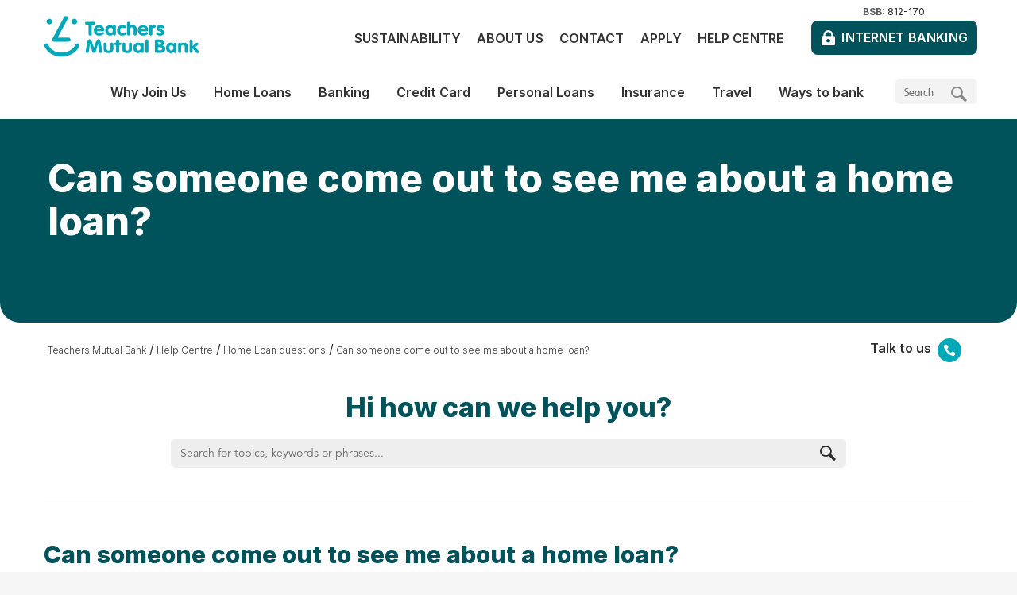

--- FILE ---
content_type: text/html; charset=utf-8
request_url: https://www.tmbank.com.au/faq/home-loan/can-someone-come-out-to-see-me-about-a-home-loan
body_size: 21079
content:
<!doctype html>
<!--[if lt IE 7]>   <html lang="en" dir="ltr" class="no-js ie ie6 lt-ie10 lt-ie9 lt-ie8 lt-ie7"> <![endif]-->
<!--[if IE 7]>      <html lang="en" dir="ltr" class="no-js ie ie7 lt-ie10 lt-ie9 lt-ie8"> <![endif]-->
<!--[if IE 8]>      <html lang="en" dir="ltr" class="no-js ie ie8 lt-ie10 lt-ie9"> <![endif]-->
<!--[if IE 9]>      <html lang="en" dir="ltr" class="no-js ie ie9 lt-ie10"> <![endif]-->
<!--[if !IE]>--> 
<html lang="en" dir="ltr" class="no-js">
<!--<![endif]-->
    
<head>	
    <meta charset="UTF-8">    
    

<link rel="icon" type="image/vnd.microsoft.icon" href="/-/media/images/global/favicon.ashx"/>
<link rel="shortcut icon" type="image/vnd.microsoft.icon" href="/-/media/images/global/favicon.ashx"/>
    <meta http-equiv="X-UA-Compatible" content="IE=edge,chrome=1">
    <meta name="viewport" content="width=device-width, initial-scale=1.0, maximum-scale=1.0, user-scalable=0">
    <meta name="apple-mobile-web-app-capable" content="yes" />
    <!--START-->
    

<title>Can someone come see me about a home loan? | Teachers Mutual Bank</title>
<meta name="description" content="Did you know our mobile lenders come to you? Find your local mobile lender to talk to us about a home loan." />
<meta name="robots" content="Index,Follow,Archive" />
<meta property="twitter:card" content="summary_large_image" />
<meta property="twitter:site" content="@tmbankau" />
<meta property="twitter:title" content="Can someone come see me about a home loan? | Teachers Mutual Bank" />
<meta property="twitter:description" content="Did you know our mobile lenders come to you? Find your local mobile lender to talk to us about a home loan." />
<meta property="og:description" content="Did you know our mobile lenders come to you? Find your local mobile lender to talk to us about a home loan." />
<meta property="og:type" content="website" />
<meta property="og:url" content="http://www.tmbank.com.au/faq/home-loan/can-someone-come-out-to-see-me-about-a-home-loan" />
<meta property="og:title" content="Can someone come see me about a home loan? " />



<script src="/bundles/headerJS?v=235DeCRyc2KKtm5-u-WowaGmWHU3ft44y448NxHpMf41"></script>



    <!--END-->
    
<!--Optimizely -->

<!-- End Optimizely -->

    <link rel="apple-touch-icon" sizes="180x180" href="/~/media/global/favicons/apple-touch-icon.png">
<link rel="icon" type="image/png" sizes="32x32" href="/~/media/global/favicons/favicon-32x32.png">
<link rel="icon" type="image/png" sizes="16x16" href="/~/media/global/favicons/favicon-16x16.png">
<link rel="manifest" href="/~/media/global/favicons/site-webmanifest">
<link rel="mask-icon" href="/~/media/global/favicons/safari-pinned-tab.svg" color="#5bbad5">

<meta name="msapplication-TileColor" content="#00aba9">
<meta name="msapplication-config" content="/~/media/global/favicons/browserconfig.xml">
<meta name="theme-color" content="#ffffff">

<meta name="apple-itunes-app" content="app-id=710017344" />

<meta name="smartbanner:title" content="Teachers Mutual Bank" />
<meta name="smartbanner:author" content="Teachers Mutual Bank Limited" />
<meta name="smartbanner:price" content="FREE" />
<meta name="smartbanner:price-suffix-google" content=" - In Google Play" />
<meta name="smartbanner:icon-google" content="/~/media/global/favicons/apple-touch-icon.png" />
<meta name="smartbanner:button" content="VIEW" />
<meta name="smartbanner:button-url-google" content="https://play.google.com/store/apps/details?id=com.appfactory.tmb" />
<meta name="smartbanner:enabled-platforms" content="android" />
<meta name="smartbanner:close-label" content="Close" />
<meta name="smartbanner:disable-positioning" content="true" />
<meta name="smartbanner:hide-ttl" content="31556952000" />

<meta name="google-site-verification" content="yH7fdo974k0-nMecHb_4G8-rHjH1gqFiVYH8Bcru5JA" />
<meta name="format-detection" content="telephone=no" /> 
<script>function OpenIBWindow(url) {var c, b; c = screen.height; b = screen.width; var targetname = "IBANK4"; var a = window.open(url, targetname, "toolbar=yes,menubar=no,location=no,hotkeys=no,directories=no,scrollbars=yes,resizable=yes,status=yes,personalbar=no"); a.moveTo(0, 0); a.resizeTo(b, c); if (a != null) { a.focus(); }}

function initInternetBankingButton() {
Array.prototype.forEach.call(document.querySelectorAll('a.pl01-header-login-button'),
function(btn)

{ btn.href = 'https://ib.tmbank.com.au/'; btn.target = '_blank'; }
);
}

if (document.attachEvent ? document.readyState === "complete" : document.readyState !== "loading") {
    initInternetBankingButton();
} else {
    document.addEventListener('DOMContentLoaded', initInternetBankingButton);
}

/*$(document).ready(function() {
   $('ul.pl11-tabs-nav-list .menu-item.jtab-menu-item a, .pl11-tab-list .menu-item.jtab-menu-item a').click(function(){
        var target_id = $(this).attr('href');
	//Hide all description divs		
	$('ul.pl11-tab-list .jtab-menu-item .pl11-tab-content-body').hide();
		
	// show target div
	$(target_id + ' .pl11-tab-content-body').show();
   });
});
setTimeout(function () {   
        $('ul.pl11-tab-list .jtab-menu-item .pl11-tab-content-body').hide();    
        $('ul.pl11-tab-list .jtab-menu-item.is-active .pl11-tab-content-body').show();   
}, 3000);*/
</script>

<!-- Monsido -->
<script type="text/javascript">
    var _monsido = _monsido || [];
    _monsido.push(['_setDomainToken', 'p7L63OtvWxun480WbqxcWQ']);
    _monsido.push(['_withStatistics', 'true']);
</script>
<script src="/assets/primary/js/vendor/monsido.js" async></script>



<!-- Main Top Hotfix -->
<style type="text/css">
@media (min-width: 704px) {
  main {
    top: 4.9em !important;
  }
}

@media (min-width: 897px) {
  main {
    top: 0 !important;
  }
}

.pl22-rich-content .card-cta{
	margin-left:0!important;
	margin-top: 1em;
}

.pl22-rich-content .link-with-icon {
    padding: 0 1em;
    width: 31%!important;
    border: 2px solid;
    border-radius: 23px;
    border-bottom-right-radius: 0;
    margin-right: 1em;
}
</style>

<!-- GBST Margin Hotfix -->
<style type="text/css">
  iframe[src*="GBST"] {
    margin-bottom: 3.75em;
  }
</style>
    
<script>
    // Define the dataLayer
    var dataLayer = [];

    dataLayer.push({
        'custom-dimension-name': 'breadcrumb',
        'event': 'gaBreadCrumb',
        'breadcrumb': 'Teachers Mutual Bank>Help Centre>Home Loan questions>Can someone come out to see me about a home loan?',
    });

    dataLayer.push({
        'custom-dimension-name': 'pageTags',
        'event': 'gaPageTags',
        'pageTags': '',
    });

</script>
	
	<script src="/Assets/primary/js/src/smartbanner.min.js" defer></script>
	<link rel="stylesheet" href="/Assets/primary/css/smartbanner.min.css" type="text/css" media="screen" />
    <style type="text/css">.smartbanner{z-index:1100;}</style>
	
</head>
<body>
    

<div class="js-loadingContainer" style="width: 100%; height: 100%; background-color: rgba(255, 255, 255, 1);
    position: fixed; top: 0; bottom: 0; left: 0; right: 0; z-index: 1100; display: none;">
    <div class="loadingInner" style="margin: 0 auto; text-align: center; height: 120px; display: table-cell;
        width: 100%; vertical-align: middle;">
    <img alt="TMBL dynamic loading wheel animation, symbolising efficient processing and a user-friendly online banking experience." src="/~/media/global/image/loading.ashx" />
    </div>
</div>
<script>
	(function () {
		document.querySelectorAll('.js-loadingContainer')[0].style.display = "table";
	})();
</script>

    

<!-- Google Tag Manager -->
<noscript><iframe src="//www.googletagmanager.com/ns.html?id=GTM-NMDQB7"
height="0" width="0" style="display:none;visibility:hidden"></iframe></noscript>
<script>(function(w,d,s,l,i){w[l]=w[l]||[];w[l].push({'gtm.start':
new Date().getTime(),event:'gtm.js'});var f=d.getElementsByTagName(s)[0],
j=d.createElement(s),dl=l!='dataLayer'?'&l='+l:'';j.async=true;j.src=
'//www.googletagmanager.com/gtm.js?id='+i+dl;f.parentNode.insertBefore(j,f);
})(window,document,'script','dataLayer','GTM-NMDQB7');</script>
<!-- End Google Tag Manager -->

    <form method="post" action="/faq/home-loan/can-someone-come-out-to-see-me-about-a-home-loan" id="WebForm" novalidate="novalidate">
<div class="aspNetHidden">
<input type="hidden" name="__EVENTTARGET" id="__EVENTTARGET" value="" />
<input type="hidden" name="__EVENTARGUMENT" id="__EVENTARGUMENT" value="" />
<input type="hidden" name="__VIEWSTATE" id="__VIEWSTATE" value="MyHUH+SPvSRmt5p6+i7MIQhi1uGGmWMZKwwGSofFpor0vQNKNl1m7nTjSFCoRFgS2VL51YqDwlXXmu24XiY3eFt2slBhs2ssqyXADStJyDXb4bXxhOaYvtksv8HHyF7b+L/Fi8P0ivIUmw/n9yb8BaTwlvyePTTEE6Fk4REi+0pxcyQ11M+N/9cWJjTkd66s63xkshwsfvCBD+a/JDyCPXZ2NWhT6Mizrt67BRGLIGKgreCbRsEL4Y5fxfNfG6GnFCJF8B3KRSqb7rwg9POX1FmaYBbVEjFNBV0VhGtUl8lu/dqEf8+AX/TBEsZd3I838+ODbSBmSQKOMkeuMXnkvwHWw0Cd3kViWJD4MXwVGPAklKs1llA0117bV6p1AaCNdDEmgyEKbWG2YZL4Y/EAvZvsyUk8bS473sabIlxRo3aZqP1tfwgLBH/kEvYLou0+NA+2dlnsQMjsGYhguMu6B01GDSQt8VIqiRPMl+Vh4qZHQiH3WjsJJ2c5C0EhLFkwVVv7urujOHniMk4lnOqdzyxetlsApIUJ6Ur/KAAQCehotpqn5PZ6L01PskJ+//BKCtiXNh5oh0xvx0DG3V2L2sQowFBMp7ov0CLTgWYiY/hHh+Jhc+Jgnt6vngBUoO3iBFEzsnU9+m/M0tFtg6Di6SfhJvwl7/B86zmNGYXmvH3lqnzGlLjuG4Cocb3lpD6ox9qjdY53DHL4anVFfI/YtIeACrdlDkfat37IKVoyvyoe0CNGOYFCN70e61bfE07lIyRwm9QN2Z8L5pBd/g9SWCigR3jOE/wbHB6v7ChFLrsYyd6epW5wXUUJX1OnVerXlS2th5ML+MEPRyB1Lm4vSD6QSSE9rSWnutUHXHkZDuY9JLFF7gIc8qYKF1a8VhY0reend34AZ7SBTemSmrK2LKdcOLwmQFijcHombvqBdX1rwa+25h4EsaXCO4SXcJY/Gm3XUdHLmEfq2oLcormNNhG0XM/Y63D6vzckMPmxaQWITQn9c+K8Y0f1Pg6OPofSH/xLVeYBFl5SpDOqFcjnuhmLw8FrnkUXKI3S9NfqLJo5uF54MJoTWOtvxdQ7Ek69WcvyNggPOHu3vJp0FLAcNAqvTysCiV3L/TcIz+fEUx+4rI/ljsiu/[base64]/Z9GkNXfVN3P0DEEW5j2YT1TEA6d6fdIho4sn03tEaQdDvPEazvVYc6BYklDn/UKEIMwwPrOP50Bc0i5K95O6/Br3pPzIN6dFaXXuTteqnfIsVHTc07KOWoCUF5VET0Je4ePeHXlXhtlInJNVIeYklYGMVqxE5iJI2Ir7uyJeck1yqh3+MGYW1P/RhnjFXADYe01V3JIe/[base64]/nRNnYFFALiJNnSkTavsur5Y9gzT+4ebNuxN3ZqN6W93mdQNIPzdckR36Sq9QQVgJA4pOF/E5/lkuqCjbm4sNPn5CdLf2e1hYVJwjcowHYNwVDZ4MBpFXVZgcC2ZWd5MZMLOjbIBOVZ/1T66MWMZaoOpBh2nuL1iGGOGbhnEOOP+L2UAg5eri+a69YBg3xhoxqz1j8/+5LlLShUPmUMRI74dGFnwNzMaWDQULgrbgPibEEhsW/l9Qj5nHP/GEA7J0hbcGgSp+eNakDdD6panrFa4hgyo/o849M+WS4b5GPeNUAH/a02JjAut13sewUQ15KlKmUH/gwnicwdxkf/sRaanIwl8QKZY01IToHuqUtVKNIU5MnuxfvCcEA639iL0K/DoLuYqUsiK0hqAHGUlg07ROKABXZiMbHS9Ykgo2RhS/xjEqzPQLYX6RenFL5L7q0YKQ9BU3GL4CRzFUOz+2rBN4bOqLO9LwxswyeVvhTgwHDWxiAkHRXu9Q463WB7d9obZ9pMnhH47QnBor3Dux2bfykjqYYTPWZ9fNgeMVMsk8lzvwstJCuBct6NiufeRso8eeFay771U7nCIG5/fWLiG+B9eAMSj5a7bbIY6AjvycP9NHDX7gI7NpQJsXvzT5TlQnzluVnnAWknzAjB6onjr9DX60z9eYD/SxJsEVqQyA4welepbDU2ia8RjG0Am2SF7DC/ohlV0vvsKrdyZwgff0jH3tFo/V4NiYN2UAIRMDnJVSStAeSd/h/AlsTBKJyMqVeBEGMooNk2PnSIr0lyEz8ApOWHzrAlI4dEyv5PD+4bBo/66WjPjoL27+7yWFL4h88iRqXGY0lAKVmiC8VPmfmDfHqoSzNRnk2lQ7av6PGdqHF6To1m68AE8lzta8nGdJSDZ7Ccdy0J7RPjAZFJ1fj5rMrnI07Dm+G10uuoUEmSNjTcu10KgHUQpsEbMdRlxSGeZSviIugocH7FgLJt/RF6ntr7g4zQbSWIHCTP0dRKkO3R5W+VoVfztxFkwejhliHHaG2O2Ea2l9sdKPvalCsQq/hahVNiJSVIf78tB7jPHvnb2pbVmZPz2OldV6Ot6Guu9XybMI1/[base64]/Q8AQ4A42ShyOpanhI2Nr/w/uYJCXZ8mGzYktWKpKJ4lHlyHhQPK/vlj4XVzTWEIGTI+3SBw9HO8KChMjzt4GzvBisFUHdi+iQfwDfu7EIV8L0IrAzskcF4IEWlEFcEbrJCX1kbw/IqCQ++BvV1DDcEeVjIn6SnbtrHnL0zQ288zvYhw9dfxiE/swL6vXoSqmshYwVs1t7qvVtCC6JjHuozrmJBc6WJ2K8vxukCPgnQGuce2kZALMc0nliNi4oYk4iotQyvAGKK7p6ueSZ5f398aEmFabZJMezotOC+g3SUG5UGQKpE3erm5e0zvHjt7bQ3IdVwtkkg2lzmhv2qKg3I3uxPySNDoXQaSf/tGKJankmNfQd6dpY3StDNZnw8wkGd9+eCORz/TV2E+llL84FO7LJgkTr2yBaTB5pntdWiZQ35cthYgORwYV1LUDx4Kg1estbfSfaeiZnDofMCjtYZV5RQYVGMwQ6OzBP4oQ/d3ksoB7VskC4OqkCgPMI/7sjRF2DW4ZN8OQOe7jpYWhPdycR4kw8jLGHiSbtigLTKVZDgWj/pAUpkOa05YnbI3Gfx8QksdT5QvMN/HVGfIQuY6nMKeDnBZiEpxRvk4KWFothZcwIXaBccjvCg+t312kHrDtzSi61B5w3TGy+6Dmo1FbTz6bin87umXmjZt1QGGgbQyf4yIJukilFVW6ESa6jxPn47dvqQoEDh/F/[base64]/pWmpVeEL8oXlyH5dL493q/zZyNL9lFaQ62n2qADEGAVFENPUs/SIkDZZUPwKWeItja/zMSyXBTV6VJWUDzAPIliJEsJRMd5JBjdwGzDhHAgtKUPbppVe76Cpw9/rIaIVcAflC64ADsslKYJVCq1SFvMPQI+4P6r6YFDaKzQ/lY40iJ/vfslIcgbDGNpFTvUo1yDTbYZ72GJDzzIrEjZw5cDZMy6WWi+B6ken+nbGVzoVi7X5eS+4SJdMn+hpWizA77JamuKP6s5CuTmh2ECxqtEj1K3hoADAok1g+i/zgTM5RE/kq82bMzgJBUUd1Pwc+KXz/R+DDnqlNcipQSI8sasP1pSU+gA3LfctWPFN5lU8eNcaKD5EVSTsse0ufpNpMUShG9gIanEPiCSBhvypq4a9j7iqdDo1EACRKC+bTxZSEip0+zaFI1FQ8A4M5qFv4ZkzDOZ+bJNZcWQa4mKid8ab4xz+PL7vt+zIC5pya/gnoDHEEXXlE3k6Buav5ROSfrQl8aD9VeiXdi3NFTqaF8K0XtoO9uHm+nIXNpDNfgXp068NZqA7Y5T3yID3mCmQSvscn/na/MqrL5w6J7N8K6eqh7l7dmyvV4a1HfXUByHh942LUwilVif7Vh1NKC8rDiSHSYu2HSx8ftOP4qTmCDwF0yLSuv8tAliR/rW6Fi9mwHAchC+NFJzStSM79lYXAYsva2Bvx3oioV3xcqFYsaK6cSzj84KN8zLw2mMzLnBIajqpQlt+5nQVu6QOEXnoBhWdJfBdvFoXqyKT105bQxlPg5bqEYlKu+GTOvcp0H3jQl0hv8tcAXPUMUdA/CS4NHqOrkXNlW/d/JUadX7MuA0dOsaZJ9JgPgzriCknXU24I9Kx9TBtncZ5jpJLIgMg6mCmEFio1S4jtiYIioSqu+Avh3odKKslZOLsDL3PeTVslPpmwqzwDf75oixPB4RaTNa6KxpsibiWz2mkNo+E3vEsPo+7vA2dj4uM582c/MYSi2DrFwe3/Fb9AqT4Cbme3n9OB60hkJCWOOglwCCCS38WGejc9E6rXmeaAD/furqHSFgSgDi3eQDH3+zBeoAkmCNsef4+uk1YiGasRVVImRhDB1fi0sbrX3mPETEI4/iqfhPIIWlyHDUcTZddUEpTI6WJ49S+9XbgZtDRA1cl+Broc23jaATRH95EcVbCcCYX/urOFsMAiMBVm3pvM3nPD9UUYj0wxw1PJ/HxD4SYhs/iLa9Y9gQgLJGbeRcg6950/cO9smSIJX/PptCqCCahy9uIQb9zeGz0YjkJW02OOMm9JCL1H2Q55rmd7jaE1vTs7r/eybKQKOhLkNvORO5EERjLb93pGZH/BjiqfJTImn1GiEj1luYE7i91ob1RLt7wY39O0DPfvFAD4qjinXGZVNJYMAPCD9qT0moTncC8T+/n+7GehVhStW6RxxKBjNrDDjpxN75WOELqaSOQ4U2KXvv/024V3cu/wq15ujXgif3KUSnW99mMfuLw6lV4G0gNKpVS0jH8rke6kgjVybqOrITpgC8ouIufYxezF3YRm8Tdf1QLNDLcpE/D7e+4Jx3kA4HrSiq2Avbpu7krXHUxDpGbU9gRx6khQdEefC+sFWzZO7f6YYWRKeffOkiXF8ZwoOeHTM/zcg/CWDksNh3whw5Dbf3jcNntzj6k2w3ksQzBpfLLGpS8ygHmJdDEcnIivzaFgLeJ09ffBHuhNHyvqqfgk0mv/8RXAQEsNYgqauzGU9DnaOnCe5z8q0hAYTZfXEDd+xkPCBCu3uX4Higl/ZLCZN7zaMEe1l/jRHZs+VbMdEVx7zfakLpD3Ono1+uYjrQA4kxANkNEXcUMyCH52iBqeUNJulpxs6McO27N9ASScL9z+wTJ4P6gtu6GYQ1gtS6PNfiBqlClgdowW95ddQvO9HYZtD5o1psWtQj1MrHm+oaRPep0O4k5aYcO59Zz3yZPziwOrC6lLIAotsRdDvNpzHrrSoFB4X/iz+HTa46kfCRY4BlZyPb4zHVNzO+IHuG/3wCy6KxZ7LXFfaaozYu71+y0PHh/2aHbP2Px3VLp9Ppcz2eeHF10+rJUP3IIs+tGFMyB27UcUvOReZDQscyYCm0GWi+K+V/Fl69DQo7vb2F+m/9qsRyGakXYdzwdO9+kYJBVOirgqfDnxinwsBkgL1JQJTErDKGAk3296VMTrnQPQ/p8TPI/Yq42iDs+m/30g6gwEszPmP5wDb4C51UwMOivV7351xDhD0V14A7mI8SP0PvjuzdefYkcBHMICl7ddEbfIb7aLX2bgPf39qEhDcH0ZHIQHT6bPvPYT/UeKd2XtkGMhkBLY35I6VhhkMdk56yFacCOhO0ZFFqGY28v2pY3LozjJml4RK973D9ffJNIWz99hwgXuKfC5wYWXq0rfeMkvHnPuiZ3ukZPtB4Z/3Vou/rKLJJxWdmaDQg6vRI4BzXDVWLAjUrKPKXNPmCRC2zpJ5larFQMmI5XqQKjT7UCleIiYHM7zPXB/qdP9HbKwngeOOkCBsyfu61L4ylrjCCrqajX4GzAOVUjUQ9f5x2uh2DVtTvnOYtU5YNk9nIrN6QVK+EOaRrgWwEl93/ZORfv8cm+LwIOKMlC6tCFkz38wTRvxFvFo6+/qJOKq3819LeJUjWfBauE0C9/HuPKqs4+WFPedutxt3wfN3QRcDEUCBsZKwcv4FFLrl6NFwNYjXWeO0VzaJtQI2/y8DSVA9Jrz1gcg19aAtKaU5U7uImkR7XrQ5CzycO8yw/s6/nDrjAnlL+7y5L7JUFkkdF4s7EnBrfqeS1jnw6CC/p8JSfqKduPgA+TYpOG8urKPMv+zDyfh+pSHxJfRI3Skl00Gj5XzUC+HMc/esmchhKmfogs84RT2+SacNkgVc7zWTqmV2R2kDTRWGxZl2ROJLBo5fTzHLu8RYSRD/Dv8W0TkGv6IWfFbtHqMUi+jGkxCFcXoL4xz4OoNQTcHVTv0FWbZie/3ut0FZCUTylllaF8ueY6eVtHJjIVnLFE442YgqHXUMsyKR6/HYsMX5V6b0rpQdVUoJ1U3muSHqM+1+pHz37O8UIbCMHigtI2ERP+Y6eM4uID3fLmzt0zDJF18o6CgHKkRs6FqR7j4f2wHwnXJIu5jsIN2WzUBwHrNNeWtsp+z3P2QriH1uxfunw180OI6Exmqp7eISxDNccC4rceMKOtfkN6GI73/uVjPviL0bQ7XNbpng1zczkDrKrbs9/6RmS2DxWPw5MaHd45iTymxcT9AlIko1BCjogMLSg/QfjWsbR4oy+6DYBWfWhA5kzzrnah6QHv4ZgLJtaOC1Vkuj5+ftqLf+MsHqPTKikT0TYI5xPZag32pWjbqksDqdq5QpXA1TgUsF2w3x3OULDiaCc2cRiM5t4hVByjSdlQYBsdIKiJmVsPyjb4YPS7yAX0mmYaDndeCY233deqr6i1MO70/yBdSHUwiFATuffV7jaES1sZ1DnItQfj4GIhNr6Qzzh+1QVskHroMhSrRLnCDrNom3LQyfeVdM5kTR1AkluEzK0kaywgyncaPa/hFiDt78Lg/pa/hjIoAfDNUdWBmrO44Xdca0DC5ogzneWkNt7VVTKjhBQA4ZOdMZWYQ2aDmBo8Cap/zDb55oCi0jt7UG+FHmf5Hk6PrKITgKab5tpp48j2ku7/2zR87sUpwNRO1S6jsQIdYL4CUFXRHV5BThFiU5412zVUaj8H9vAd9Y6xEMXPuEZXuNxgPCwNzjtsDA3pFOTtHd5AxqC1nAFXEHyTEOAhN/K4J+VFi9lqljfklfOmwnNuTN10tkvMfSX2NtSFWt/[base64]/QXkOm5XbFacTvzHFIS+J4jJ3pYjVJPwzgS+NT8CB/iE78LBPNpFwY9+P554OejjA1dr7OcAjmOe66e1jWPKP2nuD5iLwl07hpNyzukpj1nCeafQGKIZ/19v0/x991LN0OEKMDqdMHUvRqFphFwkFmtJMypwoOq8AhK+U1LGvkhb9vT3oPr+1M47AfO2QQilTpBU27dQ8sZojrEe+7agEapptT3kGWrZCHlyB7juonUsGEdE4sAqzzeYg2qVjhENNv2kdEpLQPTe9+JYYSKyVPva0zSicDclIdALl/0Zec3qBC57bBtq3co7hWpzIt/GL69jFeFsg1H2ob+W0O7LL125DXqhOUWSQWHATB2W6KfG3f/6oTZfRSeghWzdn/[base64]/q2eyQ4Zr0b3vO3G/D7bsPg1cQrqnoOoXsNuBu+MGCvMSkB4OWyKfXWu43u617ogJRdMoIl3ahXHqE+d27ZEb7Rkntl+z7RV8JdwCtZhUi0gI+IfcAewRausuZh0Dxr2g+3RQ8g1pQWz4YpqpviG+hVqQ7PaDccpMnOuEYm6H+MCr5ZlI5/SnklLaC7omUQP1EsRClVyjv7ryhrkgVV8r3NJ8gwQHpgGBl2YiXStxxogXwHNQrqlH55710QWruCD6BCC2QHazPwRjHdQdB7ZYfu+inYPcXuTDYizOCOOKIgpcjaTwI5W8/2kan0hAfKdwQ5lQDQIDr8xVRcrs4CjDePHpD+ix1fVIucoucrZAiIC3P9Ge/sx5Q+RRzfNiHrV4okMiypSFmbUiEWu+TBS95yo5mQbSDgG6rKY44IKZy4Lhg3ttL+WoKgbU1l7wKyt71o5GrASBDGvCvkG5J+bVniwQF2zFu5vWBjGd6cirX5BhDtTigvzfV2GrBSKYiXVoc80xMO93RKLAZKBR7/EABaRhx/clwEVagS1wubcmpdDWULnh++hMxX4HIWs8dHIdCezStcEgtZ2pz4QTxYro/yf4hBeILwEbapsGM/VvsYFxeilHJEd16Fdc9//YCuiS0ZJcWBcT31sk2nVqvizlpfZEx6TwpXdjM5yS38r9PCrRdxsyEmINOQNw88aP+ImcqNM7fnDk+5otMYwdQcl+NER0aiXAshwqiDpuOx1/IHxHY6DlCXV5i56y6OcJe7nvef2wrG0gvbu2XuMkGOIRPG0tHN+h3RVLTF6y4wiBkLJiyXXHPe1FSvMCJ94j+TMw6vqy8w5wH61rs/QhidqYoOu53ETNJh6uxN8vW/dSD+CoB0NLvZXABRewhLzd2xsOOpmsNIa9y6BrOCgpIuew+YYzsQ9zSIUcNWuYpd04AwYTx+soMqSP6+R2f+66TRiWB94fyOav/nPH1vheXf12M5mpWHuRRfrp6um1tnXVEgZHK92O/oTQfbtaCrCOlTuyyB0e+7s4NS56ZeSaH28uNHxMatDg0ST0s+O6sj+d20Zyb6zbH5RyOm5qai7eSZhs/eH1iqmh1mHItGdNIFbzNuOgMgmCtvNB3GowlIEE3CLa4j1ZuhwrN8zfGeLgpAdvUoghiu0fScJjyIAcX52FAVTadyeXcu1duMQTMZlVy24Fhh3q/icVUrFB3sD8soDt4mEZibpBmP+sz+Y/1PlLL8/QxFIfazpBOfjtBA21TAEHjVEbjmOLCrfl7NxN3UXq8dOmNnNXbVAtQw/CaA5cHUqnHZybry1/KW9/AdPer5i2kd8dLREVaiqPak0DJzWlsRMskLYk4MyC2bC/hx/[base64]/T+xFA90HqQDMUr0rlgqOqSSsv0U9HY4DHvjw8whJ6QJMCMEw68Q1ZpylSubdiLRdqFs5sm2IMFsHpqQQWQEsphbuQ8Loo9PlHH1eFFeGw/kWcu5jrRRElFRBUGX9wFwdm89Y92NnLCR04M+nvAGZfWj/o/2m95cdEzz3IHkpPwBZqQXAF8DjPw1byUGg7sXUna0WNCqj+yVXy4HYgRY0ZsNBNe56x5IO/W/ItSzHOqCLJuGzKA6GwnWs2llDWMaFQoruc5BZovQuQBOKd+P5xxt1Im+C+KuOhvCgxVNWT7wcfCCqA2CXjQVe9zWb5rPEAu6ltDoqRHcLIa1dSB/lxXTGFkRQof6XRM4HBKpOMGh8ntGmzLQ8KsFfoBF3UyELr3qqZrO3w/5pjG0edoofRiR3lFp99EZX7oexPbZc3m7rWVvqCsC8FfUUiYmH+FlckjZ2yalQpG9r+mRf0uNXD345vFPY69tzgwqlwZkW5OFwgKhYjPnIVPgeAk/tIMeoaRdpT6u64jmy+wmZBx+aU8Hm6kh5e7wERhoRLBbvQ7s5huT6BWgaEqn8FhLp9s8NPfhkMKXaH8g5qXgPoRMvP3+EemDjGAS5Vq4bjjQNbTMdDqity4vgHTxFaUoWt2Ll94Q9to0tBtYksNWW9EUVqNgU4pd/rLytZOiqozFB35fqUsccG9sdYGJUWci6juwvPxY5ye+wZIDTuv4qWQJug+n/+uZG3Sw3QkuWRdA5YM2MwV5AKR8NIgsLxhSjq33NY6FzITfV93JRjMjsY3xk5iD0Is73d8KjQVulgzHlW9bCakxC6AKfHuG+VpG7wqh78JuvttMdAjMwH+CKxzw/[base64]/9+/[base64]/4/iwMrgf9YaSxTcpxinj4p8u3Dq7eZ6adD8RoRjOBT5h8sbBpMrCml5hc6EUKcoH0QhVP4uNNCvg2J1li70tZ6FmDNVo3H/bskBpqX92YvPKgqPEUvJ1wwAJfcP7I3/fDeaQblbyd6KJ2xXum3ZUrZ55DJDABk+or+tbDpYlUYaTOVRD+5wQNYvPCjjXxP8F37dW7OpZUYu5Xt+ae+rPImtGY8F7hJH7Z6MbQh/B+YBHpCGxzXPIwx8uR6bFNveI8UX1zwuOaxXWzlADn+a7Y/OzDMtW3vcfL9BD9iEcyW6SkQ0pwtz8R6+Dqm7E6KvHUSoG+CL79XBVGNtBVKpXMmfC8lnj9RLpWSceDe3cPCfM2WymKv22fBeQSCeXSBZWk8JTP6S3Aojp0AfrJZPWOnIuPo38rZaTod5DStj451oSARpksSxIQwRHRrfuVZBD1LGF/tld0iRH/OQ869f1moGY+DE/21Zoxw1q/CC8DQSeUw1+3FTxZnz7ZqIltnfmuAp59G9eCufLhP94E7Q0rQfuFkTKPTXo8+uB+zmcL/pN6NYpomlscePbVyY+mZEjJ2wPhbVMnEkYb+0ArCl/nMvSrC8qPS/tdYEhcCfv+lz3dwdJwto9CmGg0B6ei/6g3c=" />
</div>

<script type="text/javascript">
//<![CDATA[
var theForm = document.forms['WebForm'];
if (!theForm) {
    theForm = document.WebForm;
}
function __doPostBack(eventTarget, eventArgument) {
    if (!theForm.onsubmit || (theForm.onsubmit() != false)) {
        theForm.__EVENTTARGET.value = eventTarget;
        theForm.__EVENTARGUMENT.value = eventArgument;
        theForm.submit();
    }
}
//]]>
</script>


<script src="/WebResource.axd?d=pynGkmcFUV13He1Qd6_TZFiUiPG0d72Nd9Uym2GLSHPF95YSZUem25pcE6UbuCTgdE08Bf6urxl7RP3fwDGUwA2&amp;t=638901886312636832" type="text/javascript"></script>


<script src="/ScriptResource.axd?d=NJmAwtEo3Ipnlaxl6CMhvoxSgalFwV-VgDU7Ywm8bvpdhO00j0uqo9beXPlm5n_QCNkOGTVzKpgMo6OQFdCnXVwQTQA1yThI__UQagAJsbhP-j92GI0PkIv1OWlBdWXbJvs6NbWkhk4YycH_tXTDKDkOx4DDyC_ab-CQSciASwI1&amp;t=345ad968" type="text/javascript"></script>
<script src="/ScriptResource.axd?d=dwY9oWetJoJoVpgL6Zq8OF3WE-k77zVMaBDK3xieBuAL_5ihCTm_4oNcH8Y7qmKxUykVOMR_5HGTn5_H5hA8m9N-EA2v1cqXQT1o15cRe4NyUApTmrqL0gNhE5lXlaoUEDTc9fTeCeD6Hh2XLIWyI0sMh7xhQwV_C6ItVUO4A6M1&amp;t=345ad968" type="text/javascript"></script>
<div class="aspNetHidden">

	<input type="hidden" name="__VIEWSTATEGENERATOR" id="__VIEWSTATEGENERATOR" value="7629F167" />
	<input type="hidden" name="__SCROLLPOSITIONX" id="__SCROLLPOSITIONX" value="0" />
	<input type="hidden" name="__SCROLLPOSITIONY" id="__SCROLLPOSITIONY" value="0" />
	<input type="hidden" name="__EVENTVALIDATION" id="__EVENTVALIDATION" value="DOB1h0r63XrvOHiRxRszINhWUdp6fsuh2019pHqW7Fy639cdKnT4oiemQGYS7HVGUrGBxG33PgzNjacjHGLpDcrm3qrG3Ec2KoAdT9QYybqmc/3AXmce9rRmoKAY0h0Aq5wD84gn+HSQdjMqQil08I/UPjnQ/AoeJVL6jOReEZ9Wf93NWgXmg9i1TjfYvxe2" />
</div>
        <script type="text/javascript">
//<![CDATA[
Sys.WebForms.PageRequestManager._initialize('ScriptManager1', 'WebForm', [], [], [], 90, '');
//]]>
</script>

        <div class="page-wrap" ng-app="app">
            <header id="main-header" role="banner">
                <div class="l-page-size">
                    <div id="mah__3F0C052E07804FDF8EE09F37E85CCC9D"></div>

<nav class="header jstuck" data-jstuck-container="body" data-jstuck-state="is-header-stuck" data-jstuck-clone="true" data-jstuck-scroll-back="true" data-jstuck-fixios=".pl01-header" data-jstuck-disable-desktop="true">

    <div class="pl01-header hide-for-print clearfix">
        <!-- Accessibility -->
        <div class="accessibility-links">
            <a class="hidden-for-small-up vis-focusable" href="#main-content">Skip to content</a>
            <a class="hidden-for-small-up vis-focusable" href="#main-footer">Skip to footer navigation</a>
        </div>
        <!-- Brand Logo -->
        <div class="pl01-header-brand" role="logo">
            <!-- Trigger Navigation bar on small screens -->
            <a href="#" class="pl01-header-mobile-nav-toggle" data-toggle-target="body" data-toggle-class="is-navigation-toggled" data-toggle-hide=".pl01-header-search-container">
                <span class="hideForAccessibility">Menu</span>
                <span class="pl01-header-icon-menu icon-hamburger"></span>
            </a>
            <a class="logo " href="/" role="link">
                <img src="/-/media/global/logo/desktop/tmb-logo-2024.ashx?h=91&amp;w=499&amp;la=en&amp;hash=60E6BF8A306719977EF9E31EECF0AF5F" class="logo-desktop" width="499" height="91" alt="The logo of Teachers Mutual Bank." />
                <img src="/-/media/global/logo/mobile/logomobile.ashx?h=52&amp;w=196&amp;la=en&amp;hash=777F14B7A59D01784643A97CEE72C8ED" class="logo-mobile" width="196" height="52" alt="The logo of Teachers Mutual Bank." />
            </a>
        </div>
        <!-- Header Search -->
        <div class="pl01-header-search-container" role="search" aria-label="search site">
            <!-- Header Search -->
            <div class="search-form search-header" onkeypress="javascript:return WebForm_FireDefaultButton(event, &#39;ctl19_Search&#39;)">
	
                <label class="search-field-label" for="searchinput">Type text to search</label>
                
                <input name="ctl19$tbSearchTerm" type="text" id="ctl19_tbSearchTerm" class="search-field" placeholder="Search" />
                <input type="submit" name="ctl19$Search" value="" onclick="return document.querySelector(&quot;.pl01-header-search-container .search-field&quot;).value.trim().length > 0;" id="ctl19_Search" class="search-form-button" />
                <span class="search-icon"></span>
            
</div>
        </div>
        <div class="pl01-header-mobile-content">
            <nav class="pl01-header-secondary-nav top-bar" data-topbar role="navigation" data-options="is_hover: false; mobile_show_parent_link: true;">
                
<section class="top-bar-section">
	
		<ul>
			
				<li class="no-dropdown">
					<a href="/join">
						Why Join Us
					</a>
					
					
				</li>
		</ul>
	
		<ul>
			
				<li class="no-dropdown">
					<a href="/home-loans">
						Home Loans
					</a>
					
					
				</li>
		</ul>
	
		<ul>
			
				<li class="no-dropdown">
					<a href="/banking">
						Banking
					</a>
					
					
				</li>
		</ul>
	
		<ul>
			
				<li class="no-dropdown">
					<a href="/credit-card">
						Credit Card
					</a>
					
					
				</li>
		</ul>
	
		<ul>
			
				<li class="no-dropdown">
					<a href="/loans">
						Personal Loans
					</a>
					
					
				</li>
		</ul>
	
		<ul>
			
				<li class="no-dropdown">
					<a href="/insurance">
						Insurance 
					</a>
					
					
				</li>
		</ul>
	
		<ul>
			
				<li class="no-dropdown">
					<a href="/travel">
						Travel
					</a>
					
					
				</li>
		</ul>
	
		<ul>
			
				<li class="no-dropdown">
					<a href="/ways-to-bank">
						Ways to bank
					</a>
					
					
				</li>
		</ul>
	
</section>

            </nav>

            <div class="pl01-header-primary-nav" role="navigation" aria-label="main navigation">
                <ul>
                    
                        <li class="pl01-header-login-li pl01-header-internet-login">
                            <span class="pl01-header-bsb">
                                <strong>BSB:</strong>
                                812-170
                            </span>
                            <a class="pl01-header-login-button pl01-header-login-btn button-login" href="#">
                                INTERNET BANKING
                            </a>
                        </li>
                    
                    

                            
                            <li>
                                <a class="pl01-header-primary-nav-link" href="/sustainability">Sustainability</a>
                            </li>
                        
                            <li>
                                <a class="pl01-header-primary-nav-link" href="/about">About us</a>
                            </li>
                        
                            <li>
                                <a class="pl01-header-primary-nav-link" href="/contact">Contact</a>
                            </li>
                        
                            <li>
                                <a class="pl01-header-primary-nav-link" href="/apply">Apply</a>
                            </li>
                        
                            <li>
                                <a class="pl01-header-primary-nav-link" href="/faq">Help Centre</a>
                            </li>
                        

                        
                    <li>
                        
                    </li>
                </ul>
            </div>

            <div class="pl01-header-information" aria-label="mobile menu contact information">
                <p class="type-h4-primary">
                    BSB
                    <br>
                    <span class="type-theme-tmb" aria-label="bsb">
                        812-170
                    </span>
                </p>
                <p class="pl01-header-information-enquiries type-h4-primary">
                    All enquiries
                    <br>
                    <span class="type-theme-tmb" aria-label="phone number">
                        13 12 21
                    </span>
                </p>
                <p aria-label="opening hours">
                    <small>
                        <p class="pl08-footer-information-enquiries type-h4-primary" style="margin-top: -20px;">Need Help?<br>
<span class="type-theme-tmb" aria-label="Help Centre"><a href="/faq" aria-label="Help Centre">Search now</a></span>
</p>
<p class="pl08-footer-opening-hours" aria-label="opening hours" style="margin-top: 10px;">
<strong>Overseas?</strong><br>
Call +61 2 9735 9111<br><br>
<strong>Phone enquiries</strong> are available 8am to 7pm, weekdays and
9am to 3pm, Saturday.<br><br>
<a href="/contact/locations/" class="link-feature">Our offices</a></p>

                    </small>
                </p>
            </div>
            <div class="pl01-header-social" aria-label="mobile menu social links">
                

<style>
    span.social-twitter:before, span.social-twitter:after {        content: "";    }
    .social-twitter:before {            background-color: transparent !important;        height: 1em !important;        bottom: 11px !important;        width: 1em !important;        left: 0 !important;    }
</style>
<h3 class="menu-footer-title">Follow us</h3>
<ul>
    
        <li>
            <a href="https://www.facebook.com/tmbankau" class="social-link"><span class="social-facebook" role="link" aria-label="facebook"></span></a>
        </li>
    
        <li>
            <a href="https://twitter.com/tmbankau" class="social-link">
                <span class="social-twitter" role="link" aria-label="twitter">
                    <svg  width="32" height="32" viewBox="0 0 256 256" xml:space="preserve">                    
                    <g style="stroke: none; stroke-width: 0; stroke-dasharray: none; stroke-linecap: butt; stroke-linejoin: miter; stroke-miterlimit: 10; fill: none; fill-rule: nonzero; opacity: 1;" transform="translate(1.4065934065934016 1.4065934065934016) scale(2.81 2.81)">
                        
	                            <path d="M 0.219 2.882 l 34.748 46.461 L 0 87.118 h 7.87 l 30.614 -33.073 l 24.735 33.073 H 90 L 53.297 38.043 L 85.844 2.882 h -7.87 L 49.781 33.341 L 27.001 2.882 H 0.219 z M 11.793 8.679 h 12.303 L 78.425 81.32 H 66.122 L 11.793 8.679 z" style="stroke: none; stroke-width: 1; stroke-dasharray: none; stroke-linecap: butt; stroke-linejoin: miter; stroke-miterlimit: 10; fill: rgb(0,0,0); fill-rule: nonzero; opacity: 1;" transform=" matrix(1 0 0 1 0 0) " stroke-linecap="round"></path>
                        
                    </g>
                    </svg>
                </span>
            </a>
        </li>
    
        <li>
            <a href="https://www.youtube.com/tmbankau" class="social-link"><span class="social-youtube" role="link" aria-label="youtube"></span></a>
        </li>
    
        <li>
            <a href="https://www.linkedin.com/showcase/teachers-mutual-bank" class="social-link"><span class="social-linkedin" role="link" aria-label="linkedin"></span></a>
        </li>
    
        <li>
          <a href="https://www.instagram.com/tmbankau" class="social-link"><span class="social-instagram" role="link" aria-label="instagram"></span></a>
        </li>
    
</ul>

            </div>
        </div>

        <div class="pl01-header-mobile-menu">
            <!-- Trigger search -->
            <a href="#" class="pl01-header-search-toggle" data-toggle-target=".pl01-header-search-container" data-toggle-class="is-active" data-toggle-focus=".search-header .search-field">
                <span class="hideForAccessibility">Search</span>
                <span class="pl01-header-icon-magnifier icon-search"></span>
            </a>
            
                <a class="pl01-header-login-btn button-login jsLoginBtn" href="#">
                    Login
                </a>
            
        </div>
    </div>
    
</nav>

<div class="mobile-internet-banking">
    <ul>
        <li>
            <a class="pl01-header-login-button pl01-header-login-btn button-login" href="#">INTERNET BANKING</a>
        </li>
        <li class="pl01-header-mobile-login">
            <a class="pl01-header-login-btn button-login" href="#" data-deep_link="redi2paytmbk01://" data-market_link_android="market://details?id=com.appfactory.tmb" data-market_link_apple="/apps">Mobile App</a>
        </li>
    </ul>
</div>

                </div>
            </header>
            <main id="main-content" class="main-background-offset l-base-grid-size" role="main">
				<article>
					
					
					<div id="mah__564F3268F4224BECA246148BC814DE37"></div>


    
    <section class="pl09-hero-banner">
        <div class="pl09-hero-banner-padding row">
            <h1 class="pl09-hero-banner-title">Can someone come out to see me about a home loan?</h1>
            <p class="pl09-hero-banner-sub-title"></p>
            <div class="pl09-hero-banner-complex-cta-wrapper">
                
            </div>
        </div>
    </section>    
    
    <nav class="pl10-breadcrumbs l-pulled-left">
        <div class="row">
            

<div class="medium-4 medium-push-8 columns pl10-talk-to-us-cta-container clearfix">
    <!--start of the talk to us container-->
    <nav title="Talk to us" aria-label="Talk to us">
        
            <span class="pl10-title  type-h5-primary">Talk to us</span>
        
        <!--the extra span tag with class="hide-text" is there for accessibility, can still be read when CSS switched off-->
        <ul class="pl10-talk-to-us-list">
            
            
              <li>
	               
			            <a href="tel:131221" class="talk-to-us-link call-button-ga"><span class="talk-to-us-phone" role="link" aria-label="phone"></span><span class="vis-hidden">Phone us</span></a>
		            
	          </li>
            
            
            
        </ul>
    </nav>
</div>


<div class="medium-8 medium-pull-4 columns pl10-breadcrumbs-wrapper">
    <!--breadcrumb structured as per http://schema.org/WebPage-->
    <nav aria-label="Breadcrumbs navigation">
        <span class="vis-hidden">Breadcrumbs</span>

        
	            <ul class="pl10-breadcrumbs-list">
	        
                <li>
                    <a class="pl10-breadcrumb-link type-xs-primary" title="Teachers Mutual Bank" role="link" aria-label="Teachers Mutual Bank" href="/">Teachers Mutual Bank</a>
                </li>
            
                <li>
                    <a class="pl10-breadcrumb-link type-xs-primary" title="Help Centre" role="link" aria-label="Help Centre" href="/faq">Help Centre</a>
                </li>
            
                <li>
                    <a class="pl10-breadcrumb-link type-xs-primary" title="Home Loan questions" role="link" aria-label="Home Loan questions" href="/faq/home-loan">Home Loan questions</a>
                </li>
            
                    <li>
                        <span class="pl10-breadcrumb-link pl10-breadcrumb-link-inactive type-xs-primary" title="Can someone come out to see me about a home loan?">Can someone come out to see me about a home loan?</span>
                    </li>
                </ul>
            

    </nav>
</div>

        </div>
    </nav>

<div id="mah__131FAC072C584F36AF24430A4C40B75E"></div>


<div class="pl73-help-centre-search clearfix">	
	<h2 class="pl73-help-centre-search-title">Hi how can we help you?</h2>
	<div class="form pl73-help-centre-search-form" name="helpCentreSearch">
		<div class="l-relative">
		    <div id="ctl34_Panel1" class="form search-form" name="faqSearchContactForm" onkeypress="javascript:return WebForm_FireDefaultButton(event, &#39;ctl34_helpyou_submit_uid&#39;)">
	
			    <label class="pl73-help-centre-search-field-label" for="helpyou_uid">Search</label>
                <input name="ctl34$helpyou_uid" type="text" id="ctl34_helpyou_uid" class="search-field" name="findexpert_name" required="" placeholder="Search for topics, keywords or phrases..." />
			    <label class="pl73-help-centre-search-submit-label show-for-sr" for="helpyou-submit_uid">Submit help search</label>
                <input type="submit" name="ctl34$helpyou_submit_uid" value="" onclick="return document.querySelector(&quot;.pl73-help-centre-search-form .search-field&quot;).value.trim().length > 0;" id="ctl34_helpyou_submit_uid" class="pl73-help-centre-search-form-button" value="Submit help search" type="submit" />
			    <span class="pl73-help-centre-search-icon"></span>
            
</div>
		</div>
	</div>
</div>
<div id="mah__FDFB5466390248DF9E696648EFD82D18"></div>

<div class="pl73-help-centre-question clearfix">
    
        <h3 class="pl73-help-centre-question-main-question">Can someone come out to see me about a home loan?</h3>
        <p class="pl73-help-centre-question-main-answer"><p>We sure can! Your local Mobile Banker can come to you.</p>
<p><a href="/home-loans/mobile-bankers">Find your local mobile banker</a>.</p></p>
        <dl class="clearfix">
            
        </dl>
    
</div>
<div id="mah__B089F8B1A1BD48DBA576E22B2747DEFE"></div>

<div class="pl22-rich-content clearfix">
    
</div> 
					<div class="footer-top"> 
						<a class="global-footer-top-link" data-button="footer-back-to-top" href="#top" target="_self">Back to top</a> 
					</div>
				</article>
            </main>
        </div>
        <footer id="main-footer" class="l-base-grid -size site-footer" role="contentinfo">
            <div id="mah__BB1DB9CBE9684D55B232B6254BD0862B"></div>

<div class="pl08-footer hide-for-print" role="contentinfo">
    <h2 class="vis-hidden">Footer Menu</h2>
    <div class="pl08-footer-wrapper">
        <div class="menu-footer-tab row" role="navigation" aria-label="footer links">
            
            
                    <div class="medium-4 large-2 columns menu-footer-item">
                        <div class="menu-link-wrapper">
                            <a href="#Products" class="menu-footer-link">
                                <h3 class="menu-footer-title">Products</h3>
                            </a>                            
                        </div>

                        <nav class="menu-footer-content" aria-label="section links">
                            
									<ul>
                                    <li>
                                        <a href="/credit-card" class="pl08-footer-nav-link" title="Credit Card" >Credit Card</a>
                                    </li>
                                
                                    <li>
                                        <a href="/home-loans" class="pl08-footer-nav-link" title="Home Loans" >Home Loans</a>
                                    </li>
                                
                                    <li>
                                        <a href="/banking" class="pl08-footer-nav-link" title="Banking" >Banking</a>
                                    </li>
                                
                                    <li>
                                        <a href="/loans" class="pl08-footer-nav-link" title="Personal loans" >Personal loans</a>
                                    </li>
                                
                                    <li>
                                        <a href="/travel" class="pl08-footer-nav-link" title="Travel" >Travel</a>
                                    </li>
                                
                                    <li>
                                        <a href="/ways-to-bank/mobile-wallet" class="pl08-footer-nav-link" title="Mobile wallet" >Mobile wallet</a>
                                    </li>
                                
                                    <li>
                                        <a href="/insurance" class="pl08-footer-nav-link" title="Insurance" >Insurance</a>
                                    </li>
                                </ul>
                                
                        </nav>
                    </div>                    
                
                    <div class="medium-4 large-2 columns menu-footer-item">
                        <div class="menu-link-wrapper">
                            <a href="#Sustainability" class="menu-footer-link">
                                <h3 class="menu-footer-title">Sustainability</h3>
                            </a>                            
                        </div>

                        <nav class="menu-footer-content" aria-label="section links">
                            
									<ul>
                                    <li>
                                        <a href="/sustainability" class="pl08-footer-nav-link" title="Sustainability" >Sustainability</a>
                                    </li>
                                
                                    <li>
                                        <a href="/community/being-a-responsible-business" class="pl08-footer-nav-link" title="Be Ethical" >Be Ethical</a>
                                    </li>
                                
                                    <li>
                                        <a href="/community/creating-a-better-tomorrow" class="pl08-footer-nav-link" title="Climate Action" >Climate Action</a>
                                    </li>
                                
                                    <li>
                                        <a href="/community/responsible-investment-products" class="pl08-footer-nav-link" title="Socially Responsible" >Socially Responsible</a>
                                    </li>
                                
                                    <li>
                                        <a href="/community/investing-in-the-education-community" class="pl08-footer-nav-link" title="Your Community" >Your Community</a>
                                    </li>
                                
                                    <li>
                                        <a href="/community/partners-and-sponsorships" class="pl08-footer-nav-link" title="Partners and sponsorships" >Partners and sponsorships</a>
                                    </li>
                                
                                    <li>
                                        <a href="/planners" class="pl08-footer-nav-link" title="Planners" >Planners</a>
                                    </li>
                                </ul>
                                
                        </nav>
                    </div>                    
                
                    <div class="medium-4 large-2 columns menu-footer-item">
                        <div class="menu-link-wrapper">
                            <a href="#Contact" class="menu-footer-link">
                                <h3 class="menu-footer-title">Contact</h3>
                            </a>                            
                        </div>

                        <nav class="menu-footer-content" aria-label="section links">
                            
									<ul>
                                    <li>
                                        <a href="/contact" class="pl08-footer-nav-link" title="Contact" >Contact</a>
                                    </li>
                                
                                    <li>
                                        <a href="/forms/enquiry" class="pl08-footer-nav-link" title="Enquiry" >Enquiry</a>
                                    </li>
                                
                                    <li>
                                        <a href="/calculators-and-tools" class="pl08-footer-nav-link" title="Calculators and tools" >Calculators and tools</a>
                                    </li>
                                
                                    <li>
                                        <a href="/complaints" class="pl08-footer-nav-link" title="Complaint resolution" >Complaint resolution</a>
                                    </li>
                                
                                    <li>
                                        <a href="/faq" class="pl08-footer-nav-link" title="Help Centre" >Help Centre</a>
                                    </li>
                                
                                    <li>
                                        <a href="/contact/financial-hardship" class="pl08-footer-nav-link" title="Financial hardship" >Financial hardship</a>
                                    </li>
                                
                                    <li>
                                        <a href="/security/fraud-and-scams" class="pl08-footer-nav-link" title="Fraud and scam protection" >Fraud and scam protection</a>
                                    </li>
                                </ul>
                                
                        </nav>
                    </div>                    
                
                    <div class="medium-4 large-2 columns menu-footer-item">
                        <div class="menu-link-wrapper">
                            <a href="#Aboutus" class="menu-footer-link">
                                <h3 class="menu-footer-title">About us</h3>
                            </a>                            
                        </div>

                        <nav class="menu-footer-content" aria-label="section links">
                            
									<ul>
                                    <li>
                                        <a href="/about" class="pl08-footer-nav-link" title="About us" >About us</a>
                                    </li>
                                
                                    <li>
                                        <a href="/about/our-story" class="pl08-footer-nav-link" title="Our story" >Our story</a>
                                    </li>
                                
                                    <li>
                                        <a href="/about/media-releases" class="pl08-footer-nav-link" title="Media releases" >Media releases</a>
                                    </li>
                                
                                    <li>
                                        <a href="/thinkbank" class="pl08-footer-nav-link" title="ThinkBank" >ThinkBank</a>
                                    </li>
                                
                                    <li>
                                        <a href="/about/careers" class="pl08-footer-nav-link" title="Careers" >Careers</a>
                                    </li>
                                
                                    <li>
                                        <a href="/applications-and-forms" class="pl08-footer-nav-link" title="Forms" >Forms</a>
                                    </li>
                                
                                    <li>
                                        <a href="https://www.tmbl.com.au/about/governance" class="pl08-footer-nav-link" title="Governance" >Governance</a>
                                    </li>
                                
                                    <li>
                                        <a href="https://www.tmbl.com.au/about/reports-and-credit-rating" class="pl08-footer-nav-link" title="Reports and disclosures" >Reports and disclosures</a>
                                    </li>
                                </ul>
                                
                        </nav>
                    </div>                    
                            
            
            <h3 class="vis-hidden">Social Links</h3>
            <!-- Social Links -->
            <div class="medium-4 large-2 columns menu-footer-item">
                <nav class="pl08-footer-social" aria-label="mobile menu social links">
					

<style>
    span.social-twitter:before, span.social-twitter:after {        content: "";    }
    .social-twitter:before {            background-color: transparent !important;        height: 1em !important;        bottom: 11px !important;        width: 1em !important;        left: 0 !important;    }
</style>
<h3 class="menu-footer-title">Follow us</h3>
<ul>
    
        <li>
            <a href="https://www.facebook.com/tmbankau" class="social-link"><span class="social-facebook" role="link" aria-label="facebook"></span></a>
        </li>
    
        <li>
            <a href="https://twitter.com/tmbankau" class="social-link">
                <span class="social-twitter" role="link" aria-label="twitter">
                    <svg  width="32" height="32" viewBox="0 0 256 256" xml:space="preserve">                    
                    <g style="stroke: none; stroke-width: 0; stroke-dasharray: none; stroke-linecap: butt; stroke-linejoin: miter; stroke-miterlimit: 10; fill: none; fill-rule: nonzero; opacity: 1;" transform="translate(1.4065934065934016 1.4065934065934016) scale(2.81 2.81)">
                        
	                            <path d="M 0.219 2.882 l 34.748 46.461 L 0 87.118 h 7.87 l 30.614 -33.073 l 24.735 33.073 H 90 L 53.297 38.043 L 85.844 2.882 h -7.87 L 49.781 33.341 L 27.001 2.882 H 0.219 z M 11.793 8.679 h 12.303 L 78.425 81.32 H 66.122 L 11.793 8.679 z" style="stroke: none; stroke-width: 1; stroke-dasharray: none; stroke-linecap: butt; stroke-linejoin: miter; stroke-miterlimit: 10; fill: rgb(0,0,0); fill-rule: nonzero; opacity: 1;" transform=" matrix(1 0 0 1 0 0) " stroke-linecap="round"></path>
                        
                    </g>
                    </svg>
                </span>
            </a>
        </li>
    
        <li>
            <a href="https://www.youtube.com/tmbankau" class="social-link"><span class="social-youtube" role="link" aria-label="youtube"></span></a>
        </li>
    
        <li>
            <a href="https://www.linkedin.com/showcase/teachers-mutual-bank" class="social-link"><span class="social-linkedin" role="link" aria-label="linkedin"></span></a>
        </li>
    
        <li>
          <a href="https://www.instagram.com/tmbankau" class="social-link"><span class="social-instagram" role="link" aria-label="instagram"></span></a>
        </li>
    
</ul>

                </nav>
            </div>
            
            <!-- BSB & Opening Hours -->
            <div class="medium-4 large-2 columns">
                <div class="pl08-footer-information" aria-label="mobile menu contact information">
                    <p class="type-h4-primary pl08-footer-bsb">BSB<br><span class="type-theme-tmb" aria-label="bsb">812-170</span></p>
                    <p class="pl08-footer-information-enquiries type-h4-primary">All enquiries<br><span class="type-theme-tmb" aria-label="phone number">13 12 21</span></p>
                    <p class="pl08-footer-opening-hours" aria-label="opening hours"><p class="pl08-footer-information-enquiries type-h4-primary" style="margin-top: -20px;">Need Help?<br>
<span class="type-theme-tmb" aria-label="Help Centre"><a href="/faq" aria-label="Help Centre">Search now</a></span>
</p>
<p class="pl08-footer-opening-hours" aria-label="opening hours" style="margin-top: 10px;">
<strong>Overseas?</strong><br>
Call +61 2 9735 9111<br><br>
<strong>Phone enquiries</strong> are available 8am to 7pm, weekdays and
9am to 3pm, Saturday.<br><br>
<a href="/contact/locations/" class="link-feature">Our offices</a></p>
</p>
                </div>
            </div>
            
            
            

        </div>
        <!-- Logo & Privacy links -->
        <h3 class="vis-hidden">Privacy and Sitemap</h3>
        <div class="row">
            <div class="medium-6 columns">
                <!-- Brand Logo -->
                <div class="pl08-footer-brand" role="logo">
                    <a class="logo  logo-footer" href="/" role="link">
                        <img src="/-/media/global/logo/desktop/tmb-logo-2024.ashx?h=91&amp;w=499&amp;la=en&amp;hash=60E6BF8A306719977EF9E31EECF0AF5F" class="logo-desktop" width="499" height="91" alt="The logo of Teachers Mutual Bank." />
                    </a>
                </div>
            </div>
            <nav class="pl08-footer-extra-nav medium-6 columns" role="navigation" aria-label="Site policy links">
                <ul class="pl08-footer-extra-nav-list">
                    
                            <a href="/website-terms" class="pl08-footer-extra-nav-link" title="Website terms">Website terms</a>
                        |
                            <a href="/privacy" class="pl08-footer-extra-nav-link" title="Privacy">Privacy</a>
                        |
                            <a href="/security" class="pl08-footer-extra-nav-link" title="Security">Security</a>
                        |
                            <a href="/important-information" class="pl08-footer-extra-nav-link" title="Important information">Important information</a>
                        |
                            <a href="/sitemap" class="pl08-footer-extra-nav-link" title="Sitemap">Sitemap</a>
                        
                </ul>
            </nav>
        </div>
           
        
            <!-- disclaimer -->
            <div class="pl08-footer-discliamer-container">
                <div class="row large-12 columns">
                    <div class="aoc-footer" style="float:left; margin-block-end:15px;">
<img src="/-/media/global/footer/rap-roundel-40x40px-fa5.ashx" style="height:40px; width:40px; float: left; margin: 0px 10px 0px 0px;" alt="Reconciliation Action Plan roundel artwork." />
<p class="type-theme-tmb" style="display: table-cell;"><strong>Teachers Mutual Bank acknowledges the Traditional Custodians of Country throughout Australia and their continuing connections to land, water and Communities. We pay our respects to Aboriginal and Torres Strait Islander Cultures, their Elders past and present and extend that respect to all Aboriginal and Torres Strait Islander Peoples today.</strong></p>
</div>
<p><strong>Teachers Mutual Bank is a division of <a rel="noopener noreferrer" href="https://www.tmbl.com.au/" target="_blank">Teachers Mutual Bank Limited</a>.</strong></p>
<p>For products and services, conditions, <a href="/-/media/global/pdfs/fees-and-charges.ashx?sc_lang=en&amp;hash=97B4D5979FE7089FF33825D46F9056C6" target="_blank">fees and charges</a>&nbsp;apply. These may change or we may introduce new features or fees and charges in the future. Full details are available on this website or on request. Lending criteria apply to approval of credit products. This information is general in nature and does not take your personal objectives, circumstances or needs into account. Consider its appropriateness to these factors before acting on it. Read the disclosure documents for your selected product or service, including the Terms and Conditions or Product Disclosure Statement, before deciding. Unless otherwise specified, the products and services described on this website are available only in Australia from or through Teachers Mutual Bank Limited ABN 30 087 650 459 AFSL and Australian Credit Licence 238981.</p>
                </div>
            </div>
        
        

        <!-- Copyright -->
        <div class="row pl08-footer-copyright-container">
            <div class="small-12 columns">
                <small class="pl08-footer-copyright">
                    &copy; 2026 Teachers Mutual Bank Limited ABN 30 087 650 459 AFSL/Australian Credit Licence 238981
                </small>
                <div class="pl08-footer-stamp-container">
                    <a href="/about#ah_customer-owned-banking" target="_blank"><img src="/-/media/global/image/approvalstamp.ashx" class="pl08-footer-stamp" alt="A roundel showing that we've signed the Customer Owned Banking Code of Practice."></a>
                </div>
            </div>
        </div>
    </div>
</div>

        </footer>
       
    

<script type="text/javascript">
//<![CDATA[

theForm.oldSubmit = theForm.submit;
theForm.submit = WebForm_SaveScrollPositionSubmit;

theForm.oldOnSubmit = theForm.onsubmit;
theForm.onsubmit = WebForm_SaveScrollPositionOnSubmit;
//]]>
</script>
</form>
    
    
    <link href="/bundles/css?v=ISbEUwffSTwsqIsNWivsJLTS1Gc6xJbBbcXpaR4O7w1" rel="stylesheet"/>

<link href="/bundles/themes/website/Help Centre?v=7kQxxWr7Dur2ocJMIh7539nM6bBpdZw6rqvtp8n24U1" rel="stylesheet"/>

<link href="/bundles/themes/primary?v=SEQHvvr76GWmSPlFoAhXGJ7OSLMWYx0cdGR1GqQhd01" rel="stylesheet"/>


<script src='/bundles/js?v=IVfUCoAjNPVZs6weQEMEFASZCXlZBZ48P0cOphd4giQ1' defer></script>

<!--[if lte IE 9]><script src='/bundles/jsIE9?v=Awbm4sJPSuBeTzPpRwGfXYXI4wKmH607vgMic22c01'></script><![endif]-->

<!--[if lt IE 9]><script src='/bundles/headerJSIE9?v=fBqQHlYE9pFNCBWPlfSZoi7v09cR61EGEQFt3xUz41'></script><![endif]-->

<script src='/bundles/jsExchangeRate?v=7Cv0kPFglTlqy0zq7RB90onubucceAkNfpgQte1WHHI1' defer></script>

<script src='/bundles/customJS?v=jCxJO1Hkp6EEJKnkpi6AbQpD5xMm0OD1EYw4NGWdbho1' defer></script>




<script>
    (function () {
        function hideLoadingContainer() {
            let el = document.querySelectorAll('.js-loadingContainer')[0];
            el.parentNode.removeChild(el);
        }

        if (document.attachEvent ? document.readyState === "complete" : document.readyState !== "loading") {
            hideLoadingContainer();
        } else {
            document.addEventListener('DOMContentLoaded', hideLoadingContainer);
        }
    })();
</script>

	
<script>(function(){function c(){var b=a.contentDocument||a.contentWindow.document;if(b){var d=b.createElement('script');d.innerHTML="window.__CF$cv$params={r:'9c250410a89efad4',t:'MTc2OTE0NzQ1MS4wMDAwMDA='};var a=document.createElement('script');a.nonce='';a.src='/cdn-cgi/challenge-platform/scripts/jsd/main.js';document.getElementsByTagName('head')[0].appendChild(a);";b.getElementsByTagName('head')[0].appendChild(d)}}if(document.body){var a=document.createElement('iframe');a.height=1;a.width=1;a.style.position='absolute';a.style.top=0;a.style.left=0;a.style.border='none';a.style.visibility='hidden';document.body.appendChild(a);if('loading'!==document.readyState)c();else if(window.addEventListener)document.addEventListener('DOMContentLoaded',c);else{var e=document.onreadystatechange||function(){};document.onreadystatechange=function(b){e(b);'loading'!==document.readyState&&(document.onreadystatechange=e,c())}}}})();</script></body>
</html>


--- FILE ---
content_type: text/css; charset=utf-8
request_url: https://www.tmbank.com.au/bundles/themes/website/Help%20Centre?v=7kQxxWr7Dur2ocJMIh7539nM6bBpdZw6rqvtp8n24U1
body_size: 76902
content:
/* Minification failed. Returning unminified contents.
(1,177561): run-time error CSS1030: Expected identifier, found '.'
(1,177589): run-time error CSS1031: Expected selector, found ')'
(1,177589): run-time error CSS1025: Expected comma or open brace, found ')'
(1,177619): run-time error CSS1030: Expected identifier, found '.'
(1,177647): run-time error CSS1031: Expected selector, found ')'
(1,177647): run-time error CSS1025: Expected comma or open brace, found ')'
(1,177754): run-time error CSS1030: Expected identifier, found '.'
(1,177782): run-time error CSS1031: Expected selector, found ')'
(1,177782): run-time error CSS1025: Expected comma or open brace, found ')'
 */
@charset "UTF-8";.theme-border-color{border-color:#00a8b8}.theme-background-color{background-color:#00a8b8}.theme-tmb{color:#00a8b8}.theme-tmb .theme-border-color{border-color:#00a8b8}.theme-tmb .theme-background-color,.theme-tmb.theme-background-color{background-color:#00a8b8}.theme-tmb .theme-text-primary-color{color:#fff!important}.theme-tmb .theme-button-primary{background-color:#00a8b8;color:#fff!important}.theme-tmb .theme-button-primary:focus,.theme-tmb .theme-button-primary:hover{background-color:#00a8b8;color:#fff!important}.pl11-tab-content .theme-tmb .pl81-featured-document--title,.pl11-tab-content .theme-tmb .pl82-promotion--title,.pl11-tab-content .theme-tmb .pl83-basic-image-text--title,.pl11-tab-content .theme-tmb .pl84-icon-list-stacked--title,.theme-tmb .pl11-tab-content .pl81-featured-document--title,.theme-tmb .pl11-tab-content .pl82-promotion--title,.theme-tmb .pl11-tab-content .pl83-basic-image-text--title,.theme-tmb .pl11-tab-content .pl84-icon-list-stacked--title,.theme-tmb .pl20-blockquote,.theme-tmb .theme-text-default-color,.theme-tmb .type-h3-primary,.theme-tmb h3,.theme-tmb li:before{color:#00a8b8}.theme-tmb.theme-background-color li{color:#fff!important}.theme-tmb.theme-background-color li:before{color:#fff!important}.theme-tmb .theme-background-active{background:#00a8b8!important;color:#fff!important}.theme-tmb .theme-background-active:active,.theme-tmb .theme-background-active:focus,.theme-tmb .theme-background-active:hover{background:#00a8b8!important;color:#fff!important}.theme-tmb.pl09-hero-banner-complex-full .theme-text-primary-color{color:#333!important}.theme-tmb.pl09-hero-banner-complex-full .theme-text-primary-color.type-h3-primary{color:#00a8b8!important}.theme-tmb.pl09-hero-banner-complex-full .button{background-color:#00a8b8;color:#fff!important}.theme-tmb.pl09-hero-banner-complex-full .button:active,.theme-tmb.pl09-hero-banner-complex-full .button:focus,.theme-tmb.pl09-hero-banner-complex-full .button:hover{background-color:#00a8b8}.theme-tmb-after:after{color:#00a8b8!important}.theme-credit-card{color:#cfd500}.theme-credit-card .theme-border-color{border-color:#cfd500}.theme-credit-card .theme-background-color,.theme-credit-card.theme-background-color{background-color:#cfd500}.theme-credit-card .theme-text-primary-color{color:#333!important}.theme-credit-card .theme-button-primary{background-color:#cfd500;color:#333!important}.theme-credit-card .theme-button-primary:focus,.theme-credit-card .theme-button-primary:hover{background-color:#a6aa00;color:#333!important}.pl11-tab-content .theme-credit-card .pl81-featured-document--title,.pl11-tab-content .theme-credit-card .pl82-promotion--title,.pl11-tab-content .theme-credit-card .pl83-basic-image-text--title,.pl11-tab-content .theme-credit-card .pl84-icon-list-stacked--title,.theme-credit-card .pl11-tab-content .pl81-featured-document--title,.theme-credit-card .pl11-tab-content .pl82-promotion--title,.theme-credit-card .pl11-tab-content .pl83-basic-image-text--title,.theme-credit-card .pl11-tab-content .pl84-icon-list-stacked--title,.theme-credit-card .pl20-blockquote,.theme-credit-card .theme-text-default-color,.theme-credit-card .type-h3-primary,.theme-credit-card h3,.theme-credit-card li:before{color:#cfd500}.theme-credit-card.theme-background-color li{color:#333!important}.theme-credit-card.theme-background-color li:before{color:#333!important}.theme-credit-card li.pl77-card-layout{border-color:#00a8b8!important}.theme-credit-card .theme-background-active{background:#cfd500!important;color:#333!important}.theme-credit-card .theme-background-active:active,.theme-credit-card .theme-background-active:focus,.theme-credit-card .theme-background-active:hover{background:#cfd500!important;color:#333!important}.theme-credit-card.pl09-hero-banner-complex-full .theme-text-primary-color{color:#333!important}.theme-credit-card.pl09-hero-banner-complex-full .theme-text-primary-color.type-h3-primary{color:#cfd500!important}.theme-credit-card.pl09-hero-banner-complex-full .button{background-color:#cfd500;color:#333!important}.theme-credit-card.pl09-hero-banner-complex-full .button:active,.theme-credit-card.pl09-hero-banner-complex-full .button:focus,.theme-credit-card.pl09-hero-banner-complex-full .button:hover{background-color:#a6aa00}.theme-credit-card-after:after{color:#cfd500!important}.theme-home-loans{color:#362783}.theme-home-loans .theme-border-color{border-color:#362783}.theme-home-loans .theme-background-color,.theme-home-loans.theme-background-color{background-color:#362783}.theme-home-loans .theme-text-primary-color{color:#fff!important}.theme-home-loans .theme-button-primary{background-color:#362783;color:#fff!important}.theme-home-loans .theme-button-primary:focus,.theme-home-loans .theme-button-primary:hover{background-color:#2b1f69;color:#fff!important}.pl11-tab-content .theme-home-loans .pl81-featured-document--title,.pl11-tab-content .theme-home-loans .pl82-promotion--title,.pl11-tab-content .theme-home-loans .pl83-basic-image-text--title,.pl11-tab-content .theme-home-loans .pl84-icon-list-stacked--title,.theme-home-loans .pl11-tab-content .pl81-featured-document--title,.theme-home-loans .pl11-tab-content .pl82-promotion--title,.theme-home-loans .pl11-tab-content .pl83-basic-image-text--title,.theme-home-loans .pl11-tab-content .pl84-icon-list-stacked--title,.theme-home-loans .pl20-blockquote,.theme-home-loans .theme-text-default-color,.theme-home-loans .type-h3-primary,.theme-home-loans h3,.theme-home-loans li:before{color:#362783}.theme-home-loans.theme-background-color li{color:#fff!important}.theme-home-loans.theme-background-color li:before{color:#fff!important}.theme-home-loans .theme-background-active{background:#362783!important;color:#fff!important}.theme-home-loans .theme-background-active:active,.theme-home-loans .theme-background-active:focus,.theme-home-loans .theme-background-active:hover{background:#362783!important;color:#fff!important}.theme-home-loans.pl09-hero-banner-complex-full .theme-text-primary-color{color:#333!important}.theme-home-loans.pl09-hero-banner-complex-full .theme-text-primary-color.type-h3-primary{color:#362783!important}.theme-home-loans.pl09-hero-banner-complex-full .button{background-color:#362783;color:#fff!important}.theme-home-loans.pl09-hero-banner-complex-full .button:active,.theme-home-loans.pl09-hero-banner-complex-full .button:focus,.theme-home-loans.pl09-hero-banner-complex-full .button:hover{background-color:#2b1f69}.theme-home-loans-after:after{color:#362783!important}.theme-community{color:#df005b}.theme-community .theme-border-color{border-color:#df005b}.theme-community .theme-background-color,.theme-community.theme-background-color{background-color:#df005b}.theme-community .theme-text-primary-color{color:#fff!important}.theme-community .theme-button-primary{background-color:#df005b;color:#fff!important}.theme-community .theme-button-primary:focus,.theme-community .theme-button-primary:hover{background-color:#b20049;color:#fff!important}.pl11-tab-content .theme-community .pl81-featured-document--title,.pl11-tab-content .theme-community .pl82-promotion--title,.pl11-tab-content .theme-community .pl83-basic-image-text--title,.pl11-tab-content .theme-community .pl84-icon-list-stacked--title,.theme-community .pl11-tab-content .pl81-featured-document--title,.theme-community .pl11-tab-content .pl82-promotion--title,.theme-community .pl11-tab-content .pl83-basic-image-text--title,.theme-community .pl11-tab-content .pl84-icon-list-stacked--title,.theme-community .pl20-blockquote,.theme-community .theme-text-default-color,.theme-community .type-h3-primary,.theme-community h3,.theme-community li:before{color:#df005b}.theme-community.theme-background-color li{color:#fff!important}.theme-community.theme-background-color li:before{color:#fff!important}.theme-community .theme-background-active{background:#df005b!important;color:#fff!important}.theme-community .theme-background-active:active,.theme-community .theme-background-active:focus,.theme-community .theme-background-active:hover{background:#df005b!important;color:#fff!important}.theme-community.pl09-hero-banner-complex-full .theme-text-primary-color{color:#333!important}.theme-community.pl09-hero-banner-complex-full .theme-text-primary-color.type-h3-primary{color:#df005b!important}.theme-community.pl09-hero-banner-complex-full .button{background-color:#df005b;color:#fff!important}.theme-community.pl09-hero-banner-complex-full .button:active,.theme-community.pl09-hero-banner-complex-full .button:focus,.theme-community.pl09-hero-banner-complex-full .button:hover{background-color:#b20049}.theme-community-after:after{color:#df005b!important}.theme-travel{color:#ffd400}.theme-travel .theme-border-color{border-color:#ffd400}.theme-travel .theme-background-color,.theme-travel.theme-background-color{background-color:#ffd400}.theme-travel .theme-text-primary-color{color:#333!important}.theme-travel .theme-button-primary{background-color:#ffd400;color:#333!important}.theme-travel .theme-button-primary:focus,.theme-travel .theme-button-primary:hover{background-color:#ca0;color:#333!important}.pl11-tab-content .theme-travel .pl81-featured-document--title,.pl11-tab-content .theme-travel .pl82-promotion--title,.pl11-tab-content .theme-travel .pl83-basic-image-text--title,.pl11-tab-content .theme-travel .pl84-icon-list-stacked--title,.theme-travel .pl11-tab-content .pl81-featured-document--title,.theme-travel .pl11-tab-content .pl82-promotion--title,.theme-travel .pl11-tab-content .pl83-basic-image-text--title,.theme-travel .pl11-tab-content .pl84-icon-list-stacked--title,.theme-travel .pl20-blockquote,.theme-travel .theme-text-default-color,.theme-travel .type-h3-primary,.theme-travel h3,.theme-travel li:before{color:#ffd400}.theme-travel.theme-background-color li{color:#333!important}.theme-travel.theme-background-color li:before{color:#333!important}.theme-travel .theme-background-active{background:#ffd400!important;color:#333!important}.theme-travel .theme-background-active:active,.theme-travel .theme-background-active:focus,.theme-travel .theme-background-active:hover{background:#ffd400!important;color:#333!important}.theme-travel.pl09-hero-banner-complex-full .theme-text-primary-color{color:#333!important}.theme-travel.pl09-hero-banner-complex-full .theme-text-primary-color.type-h3-primary{color:#ffd400!important}.theme-travel.pl09-hero-banner-complex-full .button{background-color:#ffd400;color:#333!important}.theme-travel.pl09-hero-banner-complex-full .button:active,.theme-travel.pl09-hero-banner-complex-full .button:focus,.theme-travel.pl09-hero-banner-complex-full .button:hover{background-color:#ca0}.theme-travel-after:after{color:#ffd400!important}.theme-insurance{color:#eb671f}.theme-insurance .theme-border-color{border-color:#eb671f}.theme-insurance .theme-background-color,.theme-insurance.theme-background-color{background-color:#eb671f}.theme-insurance .theme-text-primary-color{color:#fff!important}.theme-insurance .theme-button-primary{background-color:#eb671f;color:#fff!important}.theme-insurance .theme-button-primary:focus,.theme-insurance .theme-button-primary:hover{background-color:#bc5219;color:#fff!important}.pl11-tab-content .theme-insurance .pl81-featured-document--title,.pl11-tab-content .theme-insurance .pl82-promotion--title,.pl11-tab-content .theme-insurance .pl83-basic-image-text--title,.pl11-tab-content .theme-insurance .pl84-icon-list-stacked--title,.theme-insurance .pl11-tab-content .pl81-featured-document--title,.theme-insurance .pl11-tab-content .pl82-promotion--title,.theme-insurance .pl11-tab-content .pl83-basic-image-text--title,.theme-insurance .pl11-tab-content .pl84-icon-list-stacked--title,.theme-insurance .pl20-blockquote,.theme-insurance .theme-text-default-color,.theme-insurance .type-h3-primary,.theme-insurance h3,.theme-insurance li:before{color:#eb671f}.theme-insurance.theme-background-color li{color:#fff!important}.theme-insurance.theme-background-color li:before{color:#fff!important}.theme-insurance .theme-background-active{background:#eb671f!important;color:#fff!important}.theme-insurance .theme-background-active:active,.theme-insurance .theme-background-active:focus,.theme-insurance .theme-background-active:hover{background:#eb671f!important;color:#fff!important}.theme-insurance.pl09-hero-banner-complex-full .theme-text-primary-color{color:#333!important}.theme-insurance.pl09-hero-banner-complex-full .theme-text-primary-color.type-h3-primary{color:#eb671f!important}.theme-insurance.pl09-hero-banner-complex-full .button{background-color:#eb671f;color:#fff!important}.theme-insurance.pl09-hero-banner-complex-full .button:active,.theme-insurance.pl09-hero-banner-complex-full .button:focus,.theme-insurance.pl09-hero-banner-complex-full .button:hover{background-color:#bc5219}.theme-insurance-after:after{color:#eb671f!important}.theme-account{color:#9d4995}.theme-account .theme-border-color{border-color:#9d4995}.theme-account .theme-background-color,.theme-account.theme-background-color{background-color:#9d4995}.theme-account .theme-text-primary-color{color:#fff!important}.theme-account .theme-button-primary{background-color:#9d4995;color:#fff!important}.theme-account .theme-button-primary:focus,.theme-account .theme-button-primary:hover{background-color:#7e3a77;color:#fff!important}.pl11-tab-content .theme-account .pl81-featured-document--title,.pl11-tab-content .theme-account .pl82-promotion--title,.pl11-tab-content .theme-account .pl83-basic-image-text--title,.pl11-tab-content .theme-account .pl84-icon-list-stacked--title,.theme-account .pl11-tab-content .pl81-featured-document--title,.theme-account .pl11-tab-content .pl82-promotion--title,.theme-account .pl11-tab-content .pl83-basic-image-text--title,.theme-account .pl11-tab-content .pl84-icon-list-stacked--title,.theme-account .pl20-blockquote,.theme-account .theme-text-default-color,.theme-account .type-h3-primary,.theme-account h3,.theme-account li:before{color:#9d4995}.theme-account.theme-background-color li{color:#fff!important}.theme-account.theme-background-color li:before{color:#fff!important}.theme-account li.pl77-card-layout{border-color:#00a8b8!important}.theme-account .theme-background-active{background:#9d4995!important;color:#fff!important}.theme-account .theme-background-active:active,.theme-account .theme-background-active:focus,.theme-account .theme-background-active:hover{background:#9d4995!important;color:#fff!important}.theme-account.pl09-hero-banner-complex-full .theme-text-primary-color{color:#333!important}.theme-account.pl09-hero-banner-complex-full .theme-text-primary-color.type-h3-primary{color:#9d4995!important}.theme-account.pl09-hero-banner-complex-full .button{background-color:#9d4995;color:#fff!important}.theme-account.pl09-hero-banner-complex-full .button:active,.theme-account.pl09-hero-banner-complex-full .button:focus,.theme-account.pl09-hero-banner-complex-full .button:hover{background-color:#7e3a77}.theme-account-after:after{color:#9d4995!important}.theme-financial-planning{color:#a99358}.theme-financial-planning .theme-border-color{border-color:#a99358}.theme-financial-planning .theme-background-color,.theme-financial-planning.theme-background-color{background-color:#a99358}.theme-financial-planning .theme-text-primary-color{color:#fff!important}.theme-financial-planning .theme-button-primary{background-color:#a99358;color:#fff!important}.theme-financial-planning .theme-button-primary:focus,.theme-financial-planning .theme-button-primary:hover{background-color:#877646;color:#fff!important}.pl11-tab-content .theme-financial-planning .pl81-featured-document--title,.pl11-tab-content .theme-financial-planning .pl82-promotion--title,.pl11-tab-content .theme-financial-planning .pl83-basic-image-text--title,.pl11-tab-content .theme-financial-planning .pl84-icon-list-stacked--title,.theme-financial-planning .pl11-tab-content .pl81-featured-document--title,.theme-financial-planning .pl11-tab-content .pl82-promotion--title,.theme-financial-planning .pl11-tab-content .pl83-basic-image-text--title,.theme-financial-planning .pl11-tab-content .pl84-icon-list-stacked--title,.theme-financial-planning .pl20-blockquote,.theme-financial-planning .theme-text-default-color,.theme-financial-planning .type-h3-primary,.theme-financial-planning h3,.theme-financial-planning li:before{color:#a99358}.theme-financial-planning.theme-background-color li{color:#fff!important}.theme-financial-planning.theme-background-color li:before{color:#fff!important}.theme-financial-planning .theme-background-active{background:#a99358!important;color:#fff!important}.theme-financial-planning .theme-background-active:active,.theme-financial-planning .theme-background-active:focus,.theme-financial-planning .theme-background-active:hover{background:#a99358!important;color:#fff!important}.theme-financial-planning.pl09-hero-banner-complex-full .theme-text-primary-color{color:#333!important}.theme-financial-planning.pl09-hero-banner-complex-full .theme-text-primary-color.type-h3-primary{color:#a99358!important}.theme-financial-planning.pl09-hero-banner-complex-full .button{background-color:#a99358;color:#fff!important}.theme-financial-planning.pl09-hero-banner-complex-full .button:active,.theme-financial-planning.pl09-hero-banner-complex-full .button:focus,.theme-financial-planning.pl09-hero-banner-complex-full .button:hover{background-color:#877646}.theme-financial-planning-after:after{color:#a99358!important}.theme-personal-loans{color:#74942c}.theme-personal-loans .theme-border-color{border-color:#74942c}.theme-personal-loans .theme-background-color,.theme-personal-loans.theme-background-color{background-color:#74942c}.theme-personal-loans .theme-text-primary-color{color:#fff!important}.theme-personal-loans .theme-button-primary{background-color:#74942c;color:#fff!important}.theme-personal-loans .theme-button-primary:focus,.theme-personal-loans .theme-button-primary:hover{background-color:#74942c;color:#fff!important}.pl11-tab-content .theme-personal-loans .pl81-featured-document--title,.pl11-tab-content .theme-personal-loans .pl82-promotion--title,.pl11-tab-content .theme-personal-loans .pl83-basic-image-text--title,.pl11-tab-content .theme-personal-loans .pl84-icon-list-stacked--title,.theme-personal-loans .pl11-tab-content .pl81-featured-document--title,.theme-personal-loans .pl11-tab-content .pl82-promotion--title,.theme-personal-loans .pl11-tab-content .pl83-basic-image-text--title,.theme-personal-loans .pl11-tab-content .pl84-icon-list-stacked--title,.theme-personal-loans .pl20-blockquote,.theme-personal-loans .theme-text-default-color,.theme-personal-loans .type-h3-primary,.theme-personal-loans h3,.theme-personal-loans li:before{color:#74942c}.theme-personal-loans.theme-background-color li{color:#fff!important}.theme-personal-loans.theme-background-color li:before{color:#fff!important}.theme-personal-loans .theme-background-active{background:#74942c!important;color:#fff!important}.theme-personal-loans .theme-background-active:active,.theme-personal-loans .theme-background-active:focus,.theme-personal-loans .theme-background-active:hover{background:#74942c!important;color:#fff!important}.theme-personal-loans.pl09-hero-banner-complex-full .theme-text-primary-color{color:#333!important}.theme-personal-loans.pl09-hero-banner-complex-full .theme-text-primary-color.type-h3-primary{color:#74942c!important}.theme-personal-loans.pl09-hero-banner-complex-full .button{background-color:#74942c;color:#fff!important}.theme-personal-loans.pl09-hero-banner-complex-full .button:active,.theme-personal-loans.pl09-hero-banner-complex-full .button:focus,.theme-personal-loans.pl09-hero-banner-complex-full .button:hover{background-color:#74942c}.theme-personal-loans-after:after{color:#74942c!important}.menu-footer-link,.pl01-header-primary-nav-link,.pl01-header-secondary-nav-link,.pl08-footer-extra-nav-link,.pl08-footer-nav-link,.pl58-news-ticker-copy a,.theme-secondary-nav-link-colors{color:#222}.menu-footer-link:hover,.pl01-header-primary-nav-link:hover,.pl01-header-secondary-nav-link:hover,.pl08-footer-extra-nav-link:hover,.pl08-footer-nav-link:hover,.pl58-news-ticker-copy a:hover,.theme-secondary-nav-link-colors:hover{color:#707070}.panel-tile--icon .pl09-hero-banner-complex.theme-credit-card .panel-tile__title,.panel-tile--icon .pl09-hero-banner-complex.theme-travel .panel-tile__title,.panel-tile--icon .theme-credit-card.pl09-hero-homepage-complex .panel-tile__title,.panel-tile--icon .theme-travel.pl09-hero-homepage-complex .panel-tile__title,.pl09-hero-banner-complex.theme-credit-card .author-bio__name,.pl09-hero-banner-complex.theme-credit-card .button-pagination,.pl09-hero-banner-complex.theme-credit-card .form-group-legend,.pl09-hero-banner-complex.theme-credit-card .form-group-title,.pl09-hero-banner-complex.theme-credit-card .form-toggle-label,.pl09-hero-banner-complex.theme-credit-card .panel-tile--icon .panel-tile__title,.pl09-hero-banner-complex.theme-credit-card .pl11-tab-content .pl81-featured-document--title,.pl09-hero-banner-complex.theme-credit-card .pl11-tab-content .pl82-promotion--title,.pl09-hero-banner-complex.theme-credit-card .pl11-tab-content .pl83-basic-image-text--title,.pl09-hero-banner-complex.theme-credit-card .pl11-tab-content .pl84-icon-list-stacked--title,.pl09-hero-banner-complex.theme-credit-card .pl20-blockquote,.pl09-hero-banner-complex.theme-credit-card .pl50-event-date-day,.pl09-hero-banner-complex.theme-credit-card .pl63-search-result-container a.link-with-icon-link,.pl09-hero-banner-complex.theme-credit-card .pl63-search-result-summary,.pl09-hero-banner-complex.theme-credit-card .pl81-featured-document--title,.pl09-hero-banner-complex.theme-credit-card .pl82-promotion--title,.pl09-hero-banner-complex.theme-credit-card .pl83-basic-image-text--subtitle,.pl09-hero-banner-complex.theme-credit-card .pl83-basic-image-text--title,.pl09-hero-banner-complex.theme-credit-card .pl84-icon-list-stacked--title,.pl09-hero-banner-complex.theme-credit-card .type-h1-primary,.pl09-hero-banner-complex.theme-credit-card .type-h2-primary,.pl09-hero-banner-complex.theme-credit-card .type-h3-primary,.pl09-hero-banner-complex.theme-credit-card .type-h4-primary,.pl09-hero-banner-complex.theme-credit-card .type-h5-primary,.pl09-hero-banner-complex.theme-credit-card .type-h6-primary,.pl09-hero-banner-complex.theme-credit-card h1,.pl09-hero-banner-complex.theme-credit-card h2,.pl09-hero-banner-complex.theme-credit-card h3,.pl09-hero-banner-complex.theme-credit-card h4,.pl09-hero-banner-complex.theme-credit-card h5,.pl09-hero-banner-complex.theme-credit-card h6,.pl09-hero-banner-complex.theme-credit-card p,.pl09-hero-banner-complex.theme-credit-card small,.pl09-hero-banner-complex.theme-travel .author-bio__name,.pl09-hero-banner-complex.theme-travel .button-pagination,.pl09-hero-banner-complex.theme-travel .form-group-legend,.pl09-hero-banner-complex.theme-travel .form-group-title,.pl09-hero-banner-complex.theme-travel .form-toggle-label,.pl09-hero-banner-complex.theme-travel .panel-tile--icon .panel-tile__title,.pl09-hero-banner-complex.theme-travel .pl11-tab-content .pl81-featured-document--title,.pl09-hero-banner-complex.theme-travel .pl11-tab-content .pl82-promotion--title,.pl09-hero-banner-complex.theme-travel .pl11-tab-content .pl83-basic-image-text--title,.pl09-hero-banner-complex.theme-travel .pl11-tab-content .pl84-icon-list-stacked--title,.pl09-hero-banner-complex.theme-travel .pl20-blockquote,.pl09-hero-banner-complex.theme-travel .pl50-event-date-day,.pl09-hero-banner-complex.theme-travel .pl63-search-result-container a.link-with-icon-link,.pl09-hero-banner-complex.theme-travel .pl63-search-result-summary,.pl09-hero-banner-complex.theme-travel .pl81-featured-document--title,.pl09-hero-banner-complex.theme-travel .pl82-promotion--title,.pl09-hero-banner-complex.theme-travel .pl83-basic-image-text--subtitle,.pl09-hero-banner-complex.theme-travel .pl83-basic-image-text--title,.pl09-hero-banner-complex.theme-travel .pl84-icon-list-stacked--title,.pl09-hero-banner-complex.theme-travel .type-h1-primary,.pl09-hero-banner-complex.theme-travel .type-h2-primary,.pl09-hero-banner-complex.theme-travel .type-h3-primary,.pl09-hero-banner-complex.theme-travel .type-h4-primary,.pl09-hero-banner-complex.theme-travel .type-h5-primary,.pl09-hero-banner-complex.theme-travel .type-h6-primary,.pl09-hero-banner-complex.theme-travel h1,.pl09-hero-banner-complex.theme-travel h2,.pl09-hero-banner-complex.theme-travel h3,.pl09-hero-banner-complex.theme-travel h4,.pl09-hero-banner-complex.theme-travel h5,.pl09-hero-banner-complex.theme-travel h6,.pl09-hero-banner-complex.theme-travel p,.pl09-hero-banner-complex.theme-travel small,.pl11-tab-content .pl09-hero-banner-complex.theme-credit-card .pl81-featured-document--title,.pl11-tab-content .pl09-hero-banner-complex.theme-credit-card .pl82-promotion--title,.pl11-tab-content .pl09-hero-banner-complex.theme-credit-card .pl83-basic-image-text--title,.pl11-tab-content .pl09-hero-banner-complex.theme-credit-card .pl84-icon-list-stacked--title,.pl11-tab-content .pl09-hero-banner-complex.theme-travel .pl81-featured-document--title,.pl11-tab-content .pl09-hero-banner-complex.theme-travel .pl82-promotion--title,.pl11-tab-content .pl09-hero-banner-complex.theme-travel .pl83-basic-image-text--title,.pl11-tab-content .pl09-hero-banner-complex.theme-travel .pl84-icon-list-stacked--title,.pl11-tab-content .theme-credit-card.pl09-hero-homepage-complex .pl81-featured-document--title,.pl11-tab-content .theme-credit-card.pl09-hero-homepage-complex .pl82-promotion--title,.pl11-tab-content .theme-credit-card.pl09-hero-homepage-complex .pl83-basic-image-text--title,.pl11-tab-content .theme-credit-card.pl09-hero-homepage-complex .pl84-icon-list-stacked--title,.pl11-tab-content .theme-travel.pl09-hero-homepage-complex .pl81-featured-document--title,.pl11-tab-content .theme-travel.pl09-hero-homepage-complex .pl82-promotion--title,.pl11-tab-content .theme-travel.pl09-hero-homepage-complex .pl83-basic-image-text--title,.pl11-tab-content .theme-travel.pl09-hero-homepage-complex .pl84-icon-list-stacked--title,.pl63-search-result-container .pl09-hero-banner-complex.theme-credit-card a.link-with-icon-link,.pl63-search-result-container .pl09-hero-banner-complex.theme-travel a.link-with-icon-link,.pl63-search-result-container .theme-credit-card.pl09-hero-homepage-complex a.link-with-icon-link,.pl63-search-result-container .theme-travel.pl09-hero-homepage-complex a.link-with-icon-link,.theme-credit-card.pl09-hero-homepage-complex .author-bio__name,.theme-credit-card.pl09-hero-homepage-complex .button-pagination,.theme-credit-card.pl09-hero-homepage-complex .form-group-legend,.theme-credit-card.pl09-hero-homepage-complex .form-group-title,.theme-credit-card.pl09-hero-homepage-complex .form-toggle-label,.theme-credit-card.pl09-hero-homepage-complex .panel-tile--icon .panel-tile__title,.theme-credit-card.pl09-hero-homepage-complex .pl11-tab-content .pl81-featured-document--title,.theme-credit-card.pl09-hero-homepage-complex .pl11-tab-content .pl82-promotion--title,.theme-credit-card.pl09-hero-homepage-complex .pl11-tab-content .pl83-basic-image-text--title,.theme-credit-card.pl09-hero-homepage-complex .pl11-tab-content .pl84-icon-list-stacked--title,.theme-credit-card.pl09-hero-homepage-complex .pl20-blockquote,.theme-credit-card.pl09-hero-homepage-complex .pl50-event-date-day,.theme-credit-card.pl09-hero-homepage-complex .pl63-search-result-container a.link-with-icon-link,.theme-credit-card.pl09-hero-homepage-complex .pl63-search-result-summary,.theme-credit-card.pl09-hero-homepage-complex .pl81-featured-document--title,.theme-credit-card.pl09-hero-homepage-complex .pl82-promotion--title,.theme-credit-card.pl09-hero-homepage-complex .pl83-basic-image-text--subtitle,.theme-credit-card.pl09-hero-homepage-complex .pl83-basic-image-text--title,.theme-credit-card.pl09-hero-homepage-complex .pl84-icon-list-stacked--title,.theme-credit-card.pl09-hero-homepage-complex .type-h1-primary,.theme-credit-card.pl09-hero-homepage-complex .type-h2-primary,.theme-credit-card.pl09-hero-homepage-complex .type-h3-primary,.theme-credit-card.pl09-hero-homepage-complex .type-h4-primary,.theme-credit-card.pl09-hero-homepage-complex .type-h5-primary,.theme-credit-card.pl09-hero-homepage-complex .type-h6-primary,.theme-credit-card.pl09-hero-homepage-complex h1,.theme-credit-card.pl09-hero-homepage-complex h2,.theme-credit-card.pl09-hero-homepage-complex h3,.theme-credit-card.pl09-hero-homepage-complex h4,.theme-credit-card.pl09-hero-homepage-complex h5,.theme-credit-card.pl09-hero-homepage-complex h6,.theme-credit-card.pl09-hero-homepage-complex p,.theme-credit-card.pl09-hero-homepage-complex small,.theme-travel.pl09-hero-homepage-complex .author-bio__name,.theme-travel.pl09-hero-homepage-complex .button-pagination,.theme-travel.pl09-hero-homepage-complex .form-group-legend,.theme-travel.pl09-hero-homepage-complex .form-group-title,.theme-travel.pl09-hero-homepage-complex .form-toggle-label,.theme-travel.pl09-hero-homepage-complex .panel-tile--icon .panel-tile__title,.theme-travel.pl09-hero-homepage-complex .pl11-tab-content .pl81-featured-document--title,.theme-travel.pl09-hero-homepage-complex .pl11-tab-content .pl82-promotion--title,.theme-travel.pl09-hero-homepage-complex .pl11-tab-content .pl83-basic-image-text--title,.theme-travel.pl09-hero-homepage-complex .pl11-tab-content .pl84-icon-list-stacked--title,.theme-travel.pl09-hero-homepage-complex .pl20-blockquote,.theme-travel.pl09-hero-homepage-complex .pl50-event-date-day,.theme-travel.pl09-hero-homepage-complex .pl63-search-result-container a.link-with-icon-link,.theme-travel.pl09-hero-homepage-complex .pl63-search-result-summary,.theme-travel.pl09-hero-homepage-complex .pl81-featured-document--title,.theme-travel.pl09-hero-homepage-complex .pl82-promotion--title,.theme-travel.pl09-hero-homepage-complex .pl83-basic-image-text--subtitle,.theme-travel.pl09-hero-homepage-complex .pl83-basic-image-text--title,.theme-travel.pl09-hero-homepage-complex .pl84-icon-list-stacked--title,.theme-travel.pl09-hero-homepage-complex .type-h1-primary,.theme-travel.pl09-hero-homepage-complex .type-h2-primary,.theme-travel.pl09-hero-homepage-complex .type-h3-primary,.theme-travel.pl09-hero-homepage-complex .type-h4-primary,.theme-travel.pl09-hero-homepage-complex .type-h5-primary,.theme-travel.pl09-hero-homepage-complex .type-h6-primary,.theme-travel.pl09-hero-homepage-complex h1,.theme-travel.pl09-hero-homepage-complex h2,.theme-travel.pl09-hero-homepage-complex h3,.theme-travel.pl09-hero-homepage-complex h4,.theme-travel.pl09-hero-homepage-complex h5,.theme-travel.pl09-hero-homepage-complex h6,.theme-travel.pl09-hero-homepage-complex p,.theme-travel.pl09-hero-homepage-complex small{margin-top:0;color:#333}a:hover{color:#666!important}.pl73-help-centre-popular.help-centre-view-more a{color:#333}.help-centre-view-more a{color:#333}a.help-centre-view-more-link{color:#00a8b8}.link-with-icon-ul,.list-clean,.menu-footer-content ul,.menu-sub-menu .menu-list,.menu-tab-multi ul,.pl01-header-primary-nav ul,.pl01-header-secondary-nav ul,.pl01-header-social ul,.pl02-carousel-carousel,.pl03-icon-expander-menu-content ul,.pl04-icon-carousel-container,.pl07-requirement-list,.pl08-footer-extra-nav-list,.pl08-footer-social ul,.pl10-breadcrumbs-list,.pl10-talk-to-us-list,.pl15-contact-person-list,.pl18-portrait-carousel,.pl23-related-articles-list,.pl24-contact-with-tabs-list,.pl25-multi-map-addresses-list,.pl50-event-results-list,.pl53-comparison-reset-btn,.pl54-floating-social-list,.pl55-3-column-text-carousel,.pl56-our-people-menu-content ul,.pl59-list-icons-with-cta-list,.pl61-mobile-lender-button-list,.pl63-search-results-list,.pl73-help-centre-share .pl73-help-centre-share-social ul,.requirement-list,.requirement-list-cta-button-list,.tab-menu>ul,.tabs-nav-multi ul,ul.pl13-product-module-container,ul.pl13-product-module-rates-list{margin:0;padding:0}.link-with-icon-ul>ul,.list-clean>ul,.menu-footer-content ul>ul,.menu-sub-menu .menu-list>ul,.menu-tab-multi ul>ul,.pl01-header-primary-nav ul>ul,.pl01-header-secondary-nav ul>ul,.pl01-header-social ul>ul,.pl02-carousel-carousel>ul,.pl03-icon-expander-menu-content ul>ul,.pl04-icon-carousel-container>ul,.pl07-requirement-list>ul,.pl08-footer-extra-nav-list>ul,.pl08-footer-social ul>ul,.pl10-breadcrumbs-list>ul,.pl10-talk-to-us-list>ul,.pl15-contact-person-list>ul,.pl18-portrait-carousel>ul,.pl23-related-articles-list>ul,.pl24-contact-with-tabs-list>ul,.pl25-multi-map-addresses-list>ul,.pl50-event-results-list>ul,.pl53-comparison-reset-btn>ul,.pl54-floating-social-list>ul,.pl55-3-column-text-carousel>ul,.pl56-our-people-menu-content ul>ul,.pl59-list-icons-with-cta-list>ul,.pl61-mobile-lender-button-list>ul,.pl63-search-results-list>ul,.pl73-help-centre-share .pl73-help-centre-share-social ul>ul,.requirement-list-cta-button-list>ul,.requirement-list>ul,.tab-menu>ul>ul,.tabs-nav-multi ul>ul,ul.pl13-product-module-container>ul,ul.pl13-product-module-rates-list>ul{display:block;margin:0;vertical-align:top}.link-with-icon-ul>li,.list-clean>li,.menu-footer-content ul>li,.menu-sub-menu .menu-list>li,.menu-tab-multi ul>li,.pl01-header-primary-nav ul>li,.pl01-header-secondary-nav ul>li,.pl01-header-social ul>li,.pl02-carousel-carousel>li,.pl03-icon-expander-menu-content ul>li,.pl04-icon-carousel-container>li,.pl07-requirement-list>li,.pl08-footer-extra-nav-list>li,.pl08-footer-social ul>li,.pl10-breadcrumbs-list>li,.pl10-talk-to-us-list>li,.pl15-contact-person-list>li,.pl18-portrait-carousel>li,.pl23-related-articles-list>li,.pl24-contact-with-tabs-list>li,.pl25-multi-map-addresses-list>li,.pl50-event-results-list>li,.pl53-comparison-reset-btn>li,.pl54-floating-social-list>li,.pl55-3-column-text-carousel>li,.pl56-our-people-menu-content ul>li,.pl59-list-icons-with-cta-list>li,.pl61-mobile-lender-button-list>li,.pl63-search-results-list>li,.pl73-help-centre-share .pl73-help-centre-share-social ul>li,.requirement-list-cta-button-list>li,.requirement-list>li,.tab-menu>ul>li,.tabs-nav-multi ul>li,ul.pl13-product-module-container>li,ul.pl13-product-module-rates-list>li{display:inline-table;vertical-align:top;font-weight:inherit}.link-with-icon-ul>li:before,.list-clean>li:before,.menu-footer-content ul>li:before,.menu-sub-menu .menu-list>li:before,.menu-tab-multi ul>li:before,.pl01-header-primary-nav ul>li:before,.pl01-header-secondary-nav ul>li:before,.pl01-header-social ul>li:before,.pl02-carousel-carousel>li:before,.pl03-icon-expander-menu-content ul>li:before,.pl04-icon-carousel-container>li:before,.pl07-requirement-list>li:before,.pl08-footer-extra-nav-list>li:before,.pl08-footer-social ul>li:before,.pl10-breadcrumbs-list>li:before,.pl10-talk-to-us-list>li:before,.pl15-contact-person-list>li:before,.pl18-portrait-carousel>li:before,.pl23-related-articles-list>li:before,.pl24-contact-with-tabs-list>li:before,.pl25-multi-map-addresses-list>li:before,.pl50-event-results-list>li:before,.pl53-comparison-reset-btn>li:before,.pl54-floating-social-list>li:before,.pl55-3-column-text-carousel>li:before,.pl56-our-people-menu-content ul>li:before,.pl59-list-icons-with-cta-list>li:before,.pl61-mobile-lender-button-list>li:before,.pl63-search-results-list>li:before,.pl73-help-centre-share .pl73-help-centre-share-social ul>li:before,.requirement-list-cta-button-list>li:before,.requirement-list>li:before,.tab-menu>ul>li:before,.tabs-nav-multi ul>li:before,ul.pl13-product-module-container>li:before,ul.pl13-product-module-rates-list>li:before{content:none;font-family:inherit;font-size:inherit;position:inherit;left:inherit}.pl03-icon-expander-links-wrapper ul,.pl03-icon-expander-tab-content-body ul,.pl53-comparison-table-rate-wrapper ul,.pl58-news-ticker-list{margin:0;padding:0}.pl03-icon-expander-links-wrapper ul ul,.pl03-icon-expander-tab-content-body ul ul,.pl53-comparison-table-rate-wrapper ul ul,.pl58-news-ticker-list ul{display:block;margin:0;vertical-align:top}.pl03-icon-expander-links-wrapper ul li,.pl03-icon-expander-tab-content-body ul li,.pl53-comparison-table-rate-wrapper ul li,.pl58-news-ticker-list li{display:inline-table;vertical-align:top;font-weight:inherit}.pl03-icon-expander-links-wrapper ul li:before,.pl03-icon-expander-tab-content-body ul li:before,.pl53-comparison-table-rate-wrapper ul li:before,.pl58-news-ticker-list li:before{content:none;font-family:inherit;font-size:inherit;position:inherit;left:inherit}.p05-testimonial-section,.section-tmb-background{display:inline-block;width:100%}.author-bio__name,.button,.button-cta-text-secondary-type,.button-login,.button-logout,.button-pagination,.button-reset,.form-group-legend,.form-group-title,.form-toggle-label,.global-footer-top-link,.link-with-chevron-primary,.link-with-icon-link,.link-with-out-icon-link,.menu-link,.panel-tile--icon .panel-tile__title,.pl01-header-login-btn,.pl01-header-primary-nav .pl01-header-user-welcome,.pl01-header-primary-nav-link,.pl01-header-secondary-nav-link,.pl04-icon-carousel-text,.pl07-plus,.pl11-tab-content .pl81-featured-document--title,.pl11-tab-content .pl82-promotion--title,.pl11-tab-content .pl83-basic-image-text--title,.pl11-tab-content .pl84-icon-list-stacked--title,.pl17-apply-list-minor,.pl17-apply-text,.pl20-blockquote,.pl24-contact-with-tabs-item-title,.pl24-contact-with-tabs-link,.pl25-multi-map-searchbox-title,.pl50-event-date-day,.pl50-event-date-month,.pl52-legal-disclaimer-trigger,.pl53-comparison-table-decimal,.pl53-comparison-table-integer,.pl53-comparison-table-section tr.pl53-comparison-table-dropdown th,.pl53-comparison-table-symbol,.pl53-comparison-table-wrapper table thead th,.pl59-list-icons-with-cta-item-title,.pl59-list-icons-with-cta-link,.pl63-search-result-container a.link-with-icon-link,.pl63-search-result-summary,.pl64-rates-and-fees-table tr:nth-child(odd).pl64-rates-and-fees-table-head td,.pl64-rates-and-fees-table tr:nth-child(odd).pl64-rates-and-fees-table-head th,.pl64-rates-and-fees-value,.pl78-web-chat-card-button,.pl78-web-chat-card-button-small-no,.pl78-web-chat-card-button-small-yes,.pl78-web-chat-menu-button,.pl78-web-chat-messenger.btn,.pl78-web-chat-messenger.btn-sm,.pl78-web-chat-messenger.chat.input.system,.pl78-web-chat-messenger.chat.input.user,.pl78-web-chat-queque.btn-center,.pl81-featured-document--title,.pl82-promotion--title,.pl83-basic-image-text--subtitle,.pl83-basic-image-text--title,.pl84-icon-list-stacked--title,.rate-entry-decimal,.rate-entry-integer,.requirement-list-plus,.tab-menu-title,.theme-tmb .button,.type-h1-primary,.type-h2-primary,.type-h3-primary,.type-h4-primary,.type-h5-primary,.type-h6-primary,.type-vag-bold,a.link-feature,blockquote,div.pika-label,h1,h2,h3,h4,h5,h6,select.pika-select.pika-select-month{font-family:VAGRundschriftD,"Avenir LT W02_45 Book1475510","Helvetica Neue",Helvetica,Helvetica,Arial,sans-serif;font-weight:400}.pl01-header-primary-nav .pl01-header-user{overflow:hidden;text-overflow:ellipsis;white-space:nowrap}@font-face{font-family:VAGRundschriftD-Lig;src:url(/Assets/primary/fonts/VAGRundschriftD-Lig.eot);src:url(/Assets/primary/fonts/VAGRundschriftD-Lig.eot?#iefix) format("embedded-opentype"),url(/Assets/primary/fonts/VAGRundschriftD-Lig.woff) format("woff"),url(/Assets/primary/fonts/VAGRundschriftD-Lig.ttf) format("truetype")}@font-face{font-family:"Avenir LT W02_45 Book1475510";src:url(/Assets/primary/fonts/avenir-book-45.eot);src:url(/Assets/primary/fonts/avenir-book-45.eot?#iefix) format("embedded-opentype"),url(/Assets/primary/fonts/avenir-book-45.woff) format("woff"),url(/Assets/primary/fonts/avenir-book-45.woff2) format("woff2"),url(/Assets/primary/fonts/avenir-book-45.ttf) format("truetype")}@font-face{font-family:tmb-icons;font-style:normal;font-weight:400;src:url(/Assets/primary/fonts/tmb-icons.eot?-1h3gxi);src:url(/Assets/primary/fonts/tmb-icons.eot?#iefix-1h3gxi) format("embedded-opentype"),url(/Assets/primary/fonts/tmb-icons.woff?-1h3gxi) format("woff"),url(/Assets/primary/fonts/tmb-icons.ttf?-1h3gxi) format("truetype"),url(/Assets/primary/fonts/tmb-icons.svg?-1h3gxi#tmb-icons) format("svg")}@font-face{font-family:tmb-icons;font-style:normal;font-weight:400;src:url(/Assets/primary/fonts/tmb-icons.eot?lxr2pk);src:url(/Assets/primary/fonts/tmb-icons.eot?#iefixlxr2pk) format("embedded-opentype"),url(/Assets/primary/fonts/tmb-icons.woff?lxr2pk) format("woff"),url(/Assets/primary/fonts/tmb-icons.ttf?lxr2pk) format("truetype"),url(/Assets/primary/fonts/tmb-icons.svg?lxr2pk#tmb-icons) format("svg")}@font-face{font-family:VAGRundschriftD;font-style:normal;font-weight:400;text-rendering:optimizeLegibility;src:url(/Assets/primary/fonts/VAGRundschriftD.eot);src:url(/Assets/primary/fonts/VAGRundschriftD.eot?#iefix) format("embedded-opentype"),url(/Assets/primary/fonts/VAGRundschriftD.woff) format("woff"),url(/Assets/primary/fonts/VAGRundschriftD.ttf) format("truetype"),url(/Assets/primary/fonts/VAGRundschriftD.svg#VAGRoundedStd-Bold) format("svg")}.breakpointSample{width:100%;min-height:22px;background-color:orange}.breakpointSample:after{color:#fff;content:"Mobile Default [320] (0-480)"}@media (max-width:320px){.breakpointSample{background-color:#ff4500}.breakpointSample:after{color:#fff;content:"Extra Small (<=320)"}}@media (min-width:481px){.breakpointSample{background-color:red}.breakpointSample:after{color:#fff;content:"Small [640] (481-703)"}}@media (min-width:704px){.breakpointSample{background-color:green}.breakpointSample:after{color:#fff;content:"Medium [768] (704-896)"}}@media (min-width:897px){.breakpointSample{background-color:#00f}.breakpointSample:after{color:#fff;content:"Large [1024] (897-1112)"}}@media (min-width:1113px){.breakpointSample{background-color:#00008b}.breakpointSample:after{color:#fff;content:"Extra Large [1200+] (1113-1200+)"}}.button-login:after,.button-logout:after,.button-pagination-first:after,.button-pagination-last:after,.button-pagination-next:after,.button-pagination-previous:after,.form-address-switch-container a:before,.form-button-add:before,.form-button-remove-include-label:before,.form-button-remove:before,.form-date-wrap:after,.form-selection-select-arrow:before,.global-footer-top-link:before,.help-centre-view-more .help-centre-expand:after,.help-centre-view-more.is-collapsed-mobile .help-centre-expand:after,.is-active .menu-link-chevron-down:after,.join-us-plus:after,.link-with-chevron-primary:after,.link-with-chevron:after,.link-with-icon-link:after,.menu-footer-item.is-active .menu-footer-link:after,.menu-footer-link:after,.menu-link-chevron-down:after,.menu-link-chevron-right-multi:after,.menu-link-chevron-right:after,.panel-tile--image .panel-tile__anchor:after,.pl01-header-primary-nav-link:after,.pl01-header-secondary-nav li.has-dropdown a:after,.pl01-header-secondary-nav li.no-dropdown a:after,.pl01-header-secondary-nav-link:after,.pl08-footer-nav-link:after,.pl50-calendar-input-wrapper-left:after,.pl50-calendar-input-wrapper-right:after,.pl50-event-date-container:after,.pl52-legal-disclaimer-trigger:after,.pl52-legal-disclaimer.is-active .pl52-legal-disclaimer-trigger:after,.pl73-help-centre-categories .help-centre-view-more1.is-collapsed-mobile .pl73-help-centre-categories-title-link:after,.pl73-help-centre-categories .pl73-help-centre-categories-title-link1:after,.search-icon:after,.social-facebook:after,.social-instagram:after,.social-linkedin:after,.social-twitter:after,.social-youtube:after,.talk-to-us-chat:after,.talk-to-us-mail:after,.talk-to-us-phone:after,[class*=" icon-"],[class^=icon-],a.link-feature:after,blockquote:before,button.pika-next:after,button.pika-prev:after{font-family:tmb-icons;speak:none;font-style:normal;font-weight:400;font-variant:normal;text-transform:none;line-height:1;vertical-align:middle;-webkit-font-smoothing:antialiased;-moz-osx-font-smoothing:grayscale}.icons-rounded{background-color:#00a8b8;border-radius:50%;color:#fff;display:inline-block;text-align:center;vertical-align:middle;font-size:1.5em;height:1.66667em;line-height:1.54167em!important;width:1.66667em}@media (min-width:704px){.icons-rounded{font-size:1.75em;height:1.78571em;line-height:1.67857em!important;width:1.78571em}}.icon-alert:before{content:"\e62e"}.form-selection-select-arrow:before,.help-centre-view-more.is-collapsed-mobile .help-centre-expand:after,.icon-arrow-down:before,.is-active .menu-link-chevron-down:after,.menu-footer-link:after,.menu-link-chevron-down:after,.pl52-legal-disclaimer-trigger:after,.pl73-help-centre-categories .help-centre-view-more1.is-collapsed-mobile .pl73-help-centre-categories-title-link:after{content:"\e61c"}.button-pagination-first:after,.icon-arrow-left-double:before{content:"\e625"}.button-pagination-previous:after,.icon-arrow-left:before,button.pika-prev:after{content:"\e628"}.button-pagination-last:after,.icon-arrow-right-double:before{content:"\e626"}.button-pagination-next:after,.icon-arrow-right:before,.link-with-chevron-primary:after,.link-with-chevron:after,.link-with-icon-link:after,.menu-link-chevron-right-multi:after,.menu-link-chevron-right:after,.panel-tile--image .panel-tile__anchor:after,.pl01-header-primary-nav-link:after,.pl01-header-secondary-nav li.has-dropdown a:after,.pl01-header-secondary-nav li.no-dropdown a:after,.pl01-header-secondary-nav-link:after,.pl08-footer-nav-link:after,a.link-feature:after,button.pika-next:after{content:"\e60b"}.global-footer-top-link:before,.help-centre-view-more .help-centre-expand:after,.icon-arrow-up:before,.menu-footer-item.is-active .menu-footer-link:after,.pl52-legal-disclaimer.is-active .pl52-legal-disclaimer-trigger:after,.pl73-help-centre-categories .pl73-help-centre-categories-title-link1:after{content:"\e60c"}.icon-calculator:before{content:"\e618"}.form-date-wrap:after,.icon-calendar-bold:before,.pl50-calendar-input-wrapper-left:after,.pl50-calendar-input-wrapper-right:after{content:"\1f4cd"}.icon-calendar:before,.pl50-event-date-container:after{content:"\e60a"}.icon-carousel-next:before,.pl04-icon-carousel-wrapper .owl-theme .owl-controls .owl-buttons div.owl-next:after{content:"\e62d"}.icon-carousel-previous:before,.pl04-icon-carousel-wrapper .owl-theme .owl-controls .owl-buttons div.owl-prev:after{content:"\e62c"}.form-button-remove-include-label:before,.form-button-remove:before,.icon-circle-delete:before,.join-us-plus:after{content:"\e631"}.icon-clipboard:before{content:"\e61a"}.icon-cross:before{content:"\e62f"}.icon-face-glasses:before{content:"\e620"}.icon-face-hearts:before{content:"\e622"}.icon-face-wink:before{content:"\e621"}.icon-Facebook_icon-dark:before,.social-facebook:after{content:"\e63f"}.icon-form-bank-account:before{content:"\e600"}.icon-form-credit-facilities:before{content:"\e601"}.icon-form-hire-purchase:before{content:"\e634"}.icon-form-living-expenses:before{content:"\e602"}.icon-form-loan-payment:before{content:"\e603"}.icon-form-other-payments:before{content:"\e604"}.icon-form-other:before{content:"\e605"}.icon-form-overdrafts:before{content:"\e635"}.icon-form-property:before{content:"\e606"}.icon-form-shares:before{content:"\e607"}.icon-form-vehicle:before{content:"\e608"}.icon-form-warning:before{content:"\e609"}.icon-glasses-logo:before{content:"\f120"}.icon-graph:before{content:"\e619"}.icon-hamburger:before{content:"\e61d"}.icon-headset:before{content:"\e62a"}.icon-Linkedin_squared:before,.social-linkedin:after{content:"\e643"}.icon-Linkedin-icon-dark:before{content:"\f125"}.form-address-switch-container a:before,.icon-list-circle:before{content:"\e615"}.button-logout:after,.icon-lock-open:before{content:"\e61e"}.button-login:after,.icon-lock:before{content:"\e61f"}.icon-notebook:before{content:"\e623"}.icon-phone-dollar:before{content:"\e636"}.icon-phone-mail .path1:before{content:"\e637";color:#fff}.icon-phone-mail .path2:before{content:"\e638";margin-left:-1em;color:#00a0af}.icon-phone-mail .path3:before{content:"\e639";margin-left:-1em;color:#00a0af}.icon-phone-mail .path4:before{content:"\e63a";margin-left:-1em;color:#00a0af}.icon-phone-question:before{content:"\e63b"}.icon-phone-question:before{content:"\e63b"}.icon-phone:before{content:"\e61b"}.form-button-add:before,.icon-plus:before{content:"\e633"}.icon-questionmark:before{content:"\1f4c5"}.icon-quote-bubble:before{content:"\1f4b4"}.icon-search:before,.search-icon:after{content:"\e627"}.icon-social-facebook:before{content:"\1f4f4"}.icon-social-instagram:before,.social-instagram:after{content:"\f113"}.icon-social-linkedin:before{content:"\1f4e6"}.icon-social-twitter:before{content:"\1f4c7"}.icon-social-youtube:before,.social-youtube:after{content:"\e640"}.icon-star:before{content:"\e614"}.icon-talkus-chat:before,.talk-to-us-chat:after{content:"\e611"}.icon-talkus-mail:before,.talk-to-us-mail:after{content:"\e612"}.icon-talkus-phone:before,.talk-to-us-phone:after{content:"\e613"}.icon-tick:before{content:"\e630"}.icon-tmb-logo-hearts:before{content:"\e62b"}.icon-tmb-logo:before,blockquote:before{content:"\e617"}.icon-Twitter_bird_dark:before{content:"\1f508"}.icon-Twitter_squared:before,.social-twitter:after{content:"\e642"}.icon-web-chat:before{content:"\e935"}.icon-web-chat-square:before{content:"\e936"}[class*=" icon-ss"],[class^=icon-ss]{font-family:tmb-icons;speak:none;font-style:normal;font-weight:400;font-variant:normal;text-transform:none;line-height:1;-webkit-font-smoothing:antialiased;-moz-osx-font-smoothing:grayscale}[class*=" icon-ss"]:before,[class^=icon-ss]:before{top:.1em;position:relative}.icon-ss-addheart:before{content:"\1f501"}.icon-ss-adduser:before{content:"\1f4e3"}.icon-ss-alarmclock:before{content:"\1f4f7"}.icon-ss-alert:before{content:"\1f4d7"}.icon-ss-attach:before{content:"\1f4eb"}.icon-ss-award:before{content:"\1f503"}.icon-ss-bank:before{content:"\1f4b9"}.icon-ss-banknote:before{content:"\e618"}.icon-ss-bill:before{content:"\1f4cd"}.icon-ss-birdhouse:before{content:"\f10a"}.icon-ss-birthdaycake:before{content:"\f10b"}.icon-ss-brightness:before{content:"\1f51c"}.icon-ss-brush:before{content:"\e633"}.icon-ss-calculator:before{content:"\1f4f0"}.icon-ss-calendar:before{content:"\1f507"}.icon-ss-car:before{content:"\1f4b8"}.icon-ss-cell:before{content:"\1f4b2"}.icon-ss-chat:before{content:"\f112"}.icon-ss-chats:before{content:"\1f4de"}.icon-ss-check:before{content:"\1f4e8"}.icon-ss-clipboard:before{content:"\1f518"}.icon-ss-clock:before{content:"\1f4f8"}.icon-ss-coffee-tea:before{content:"\1f512"}.icon-ss-coins:before{content:"\1f4cf"}.icon-ss-compass:before{content:"\1f4fc"}.icon-ss-compose:before{content:"\1f4e7"}.icon-ss-contacts:before{content:"\1f4e5"}.icon-ss-counterclockwise:before{content:"\1f4fb"}.icon-ss-creditcard:before{content:"\1f4bd"}.icon-ss-crosshair:before{content:"\1f4f6"}.icon-ss-crown:before{content:"\1f517"}.icon-ss-cupcake:before{content:"\1f50e"}.icon-ss-desktop:before{content:"\1f4b5"}.icon-ss-dislike:before{content:"\1f516"}.icon-ss-dollarsign:before{content:"\1f4d0"}.icon-ss-ellipsischat:before{content:"\1f4dc"}.icon-ss-eurosign:before{content:"\1f4d3"}.icon-ss-exclamationchat:before{content:"\1f4da"}.icon-ss-fax:before{content:"\1f4c9"}.icon-ss-fuzzydice:before{content:"\1f4f1"}.icon-ss-gift:before{content:"\1f513"}.icon-ss-graduationcap:before{content:"\1f4ff"}.icon-ss-heart:before{content:"\1f502"}.icon-ss-help:before{content:"\1f4d9"}.icon-ss-home:before{content:"\1f4b7"}.icon-ss-info:before{content:"\1f4d8"}.icon-ss-key:before{content:"\1f4c5"}.icon-ss-laptop:before{content:"\1f4b4"}.icon-ss-leaf:before{content:"\1f511"}.icon-ss-lifepreserver:before{content:"\1f4f4"}.icon-ss-like:before{content:"\1f515"}.icon-ss-list:before{content:"\1f4e6"}.icon-ss-lock:before{content:"\1f4c7"}.icon-ss-magicwand:before{content:"\1f50b"}.icon-ss-mail:before{content:"\1f4cc"}.icon-ss-mailbox:before{content:"\1f51b"}.icon-ss-map:before{content:"\1f4f2"}.icon-ss-megaphone:before{content:"\1f51a"}.icon-ss-moneybag:before{content:"\1f4ce"}.icon-ss-music:before{content:"\1f509"}.icon-ss-newspaper:before{content:"\1f508"}.icon-ss-notebook:before{content:"\1f4ed"}.icon-ss-openbook:before{content:"\1f4ec"}.icon-ss-paintroller:before{content:"\1f4bf"}.icon-ss-palmtree:before{content:"\1f510"}.icon-ss-parking:before{content:"\1f50f"}.icon-ss-pdf:before{content:"\1f506"}.icon-ss-phone:before{content:"\1f4ca"}.icon-ss-piechart:before{content:"\1f4ef"}.icon-ss-pig:before{content:"\1f4bc"}.icon-ss-plane:before{content:"\1f4be"}.icon-ss-poundbanknote:before{content:"\f148"}.icon-ss-poundsign:before{content:"\f149"}.icon-ss-print:before{content:"\1f4c8"}.icon-ss-pushpin:before{content:"\1f519"}.icon-ss-questionchat:before{content:"\1f4db"}.icon-ss-quote:before{content:"\1f4df"}.icon-ss-redirect:before{content:"\1f4e9"}.icon-ss-safe:before{content:"\1f50c"}.icon-ss-search:before{content:"\1f4fe"}.icon-ss-searchfile:before{content:"\1f4fd"}.icon-ss-seat:before{content:"\1f4c3"}.icon-ss-settings:before{content:"\1f4f5"}.icon-ss-signpost:before{content:"\1f4f3"}.icon-ss-squarekey:before{content:"\f155"}.icon-ss-star:before{content:"\1f505"}.icon-ss-steeringwheel:before{content:"\1f4c2"}.icon-ss-stopwatch:before{content:"\1f4f9"}.icon-ss-storagebox:before{content:"\1f4ee"}.icon-ss-sync:before{content:"\1f4ea"}.icon-ss-tablet:before{content:"\1f4b3"}.icon-ss-tag:before{content:"\1f50a"}.icon-ss-tie:before{content:"\1f500"}.icon-ss-tools:before{content:"\1f50d"}.icon-ss-touchtonephone:before{content:"\1f4cb"}.icon-ss-trophy:before{content:"\1f504"}.icon-ss-umbrella:before{content:"\1f4c1"}.icon-ss-unlock:before{content:"\f162"}.icon-ss-user:before{content:"\1f4e0"}.icon-ss-usergroup:before{content:"\1f4e2"}.icon-ss-userprofile:before{content:"\1f4e3"}.icon-ss-users:before{content:"\f166"}.icon-ss-warehouse:before{content:"\f167"}.icon-ss-watch:before{content:"\1f4fa"}.icon-ss-window:before{content:"\1f4b6"}.icon-ss-yenbanknote:before{content:"\f16a"}.icon-ss-yensign:before{content:"\f16b"}.button{width:12.5em;min-height:2.625em;padding:.75em .5em;display:inline-block;text-align:center;-webkit-border-radius:8px;border-radius:8px;background-clip:padding-box;background-clip:initial;vertical-align:middle;word-wrap:break-word;white-space:inherit;line-height:1.2em;text-decoration:initial;letter-spacing:.00125em;margin:0 0 1.25em;zoom:1;color:#333!important;background-color:#fff}@media (min-width:704px){.button{max-width:11em;padding:.75em .125em}}.button:focus,.button:hover{color:#333!important;background-color:#dcddde}.button.disabled,.button[disabled=disabled],.button[disabled]{color:#333!important;background-color:#fff!important;opacity:.6}.button.disabled:hover,.button[disabled=disabled]:hover,.button[disabled]:hover{color:#333!important;background-color:#fff!important}.button-primary,.pl09-hero-homepage-complex-cta-wrapper .button,.pl22-rich-content .button:not([class$='-cta-button-number']),.pl78-web-chat-card-button,.pl78-web-chat-card-button-small-no,.pl78-web-chat-card-button-small-yes,.pl78-web-chat-messenger.btn,.pl78-web-chat-messenger.btn-sm,.pl78-web-chat-queque.btn-center{color:#fff!important;background-color:#00a8b8}.button-primary:focus,.button-primary:hover,.pl09-hero-homepage-complex-cta-wrapper .button:focus,.pl09-hero-homepage-complex-cta-wrapper .button:hover,.pl22-rich-content .button:not([class$='-cta-button-number']):focus,.pl22-rich-content .button:not([class$='-cta-button-number']):hover,.pl78-web-chat-card-button-small-no:focus,.pl78-web-chat-card-button-small-no:hover,.pl78-web-chat-card-button-small-yes:focus,.pl78-web-chat-card-button-small-yes:hover,.pl78-web-chat-card-button:focus,.pl78-web-chat-card-button:hover,.pl78-web-chat-messenger.btn-sm:focus,.pl78-web-chat-messenger.btn-sm:hover,.pl78-web-chat-messenger.btn:focus,.pl78-web-chat-messenger.btn:hover,.pl78-web-chat-queque.btn-center:focus,.pl78-web-chat-queque.btn-center:hover{color:#fff!important;background-color:#00808c}.button-primary.disabled,.button-primary[disabled=disabled],.button-primary[disabled],.disabled.pl78-web-chat-card-button,.disabled.pl78-web-chat-card-button-small-no,.disabled.pl78-web-chat-card-button-small-yes,.disabled.pl78-web-chat-messenger.btn,.disabled.pl78-web-chat-messenger.btn-sm,.disabled.pl78-web-chat-queque.btn-center,.pl09-hero-homepage-complex-cta-wrapper .button[disabled=disabled],.pl09-hero-homepage-complex-cta-wrapper .button[disabled],.pl09-hero-homepage-complex-cta-wrapper .disabled.button,.pl78-web-chat-card-button-small-no[disabled=disabled],.pl78-web-chat-card-button-small-no[disabled],.pl78-web-chat-card-button-small-yes[disabled=disabled],.pl78-web-chat-card-button-small-yes[disabled],.pl78-web-chat-card-button[disabled=disabled],.pl78-web-chat-card-button[disabled],.pl78-web-chat-messenger.btn-sm[disabled=disabled],.pl78-web-chat-messenger.btn-sm[disabled],.pl78-web-chat-messenger.btn[disabled=disabled],.pl78-web-chat-messenger.btn[disabled],.pl78-web-chat-queque.btn-center[disabled=disabled],.pl78-web-chat-queque.btn-center[disabled]{color:#fff!important;background-color:#00a8b8!important;opacity:.6}.button-primary.disabled:hover,.button-primary[disabled=disabled]:hover,.button-primary[disabled]:hover,.disabled.pl78-web-chat-card-button-small-no:hover,.disabled.pl78-web-chat-card-button-small-yes:hover,.disabled.pl78-web-chat-card-button:hover,.disabled.pl78-web-chat-messenger.btn-sm:hover,.disabled.pl78-web-chat-messenger.btn:hover,.disabled.pl78-web-chat-queque.btn-center:hover,.pl09-hero-homepage-complex-cta-wrapper .button[disabled=disabled]:hover,.pl09-hero-homepage-complex-cta-wrapper .button[disabled]:hover,.pl09-hero-homepage-complex-cta-wrapper .disabled.button:hover,.pl78-web-chat-card-button-small-no[disabled=disabled]:hover,.pl78-web-chat-card-button-small-no[disabled]:hover,.pl78-web-chat-card-button-small-yes[disabled=disabled]:hover,.pl78-web-chat-card-button-small-yes[disabled]:hover,.pl78-web-chat-card-button[disabled=disabled]:hover,.pl78-web-chat-card-button[disabled]:hover,.pl78-web-chat-messenger.btn-sm[disabled=disabled]:hover,.pl78-web-chat-messenger.btn-sm[disabled]:hover,.pl78-web-chat-messenger.btn[disabled=disabled]:hover,.pl78-web-chat-messenger.btn[disabled]:hover,.pl78-web-chat-queque.btn-center[disabled=disabled]:hover,.pl78-web-chat-queque.btn-center[disabled]:hover{color:#fff!important;background-color:#00a8b8!important}.button-secondary,.pl78-web-chat-card-button-small-no,.pl78-web-chat-menu-button{color:#000!important;background-color:#efefef;border:2px solid #00a0af;background-color:#fff}.button-secondary:focus,.button-secondary:hover,.pl78-web-chat-card-button-small-no:focus,.pl78-web-chat-card-button-small-no:hover,.pl78-web-chat-menu-button:focus,.pl78-web-chat-menu-button:hover{color:#000!important;background-color:#ddd}.button-secondary.disabled,.button-secondary[disabled=disabled],.button-secondary[disabled],.disabled.pl78-web-chat-card-button-small-no,.disabled.pl78-web-chat-menu-button,.pl78-web-chat-card-button-small-no[disabled=disabled],.pl78-web-chat-card-button-small-no[disabled],.pl78-web-chat-menu-button[disabled=disabled],.pl78-web-chat-menu-button[disabled]{color:#000!important;background-color:#efefef!important;opacity:.6}.button-secondary.disabled:hover,.button-secondary[disabled=disabled]:hover,.button-secondary[disabled]:hover,.disabled.pl78-web-chat-card-button-small-no:hover,.disabled.pl78-web-chat-menu-button:hover,.pl78-web-chat-card-button-small-no[disabled=disabled]:hover,.pl78-web-chat-card-button-small-no[disabled]:hover,.pl78-web-chat-menu-button[disabled=disabled]:hover,.pl78-web-chat-menu-button[disabled]:hover{color:#000!important;background-color:#efefef!important}.theme-tmb .button{width:12.5em;min-height:2.625em;padding:.75em .5em;display:inline-block;text-align:center;-webkit-border-radius:8px;border-radius:8px;background-clip:padding-box;background-clip:initial;vertical-align:middle;word-wrap:break-word;white-space:inherit;line-height:1.2em;text-decoration:initial;letter-spacing:.00125em;margin:0 0 1.25em;zoom:1;color:#333!important;background-color:#fff}@media (min-width:704px){.theme-tmb .button{max-width:11em;padding:.75em .125em}}.theme-tmb .button:focus,.theme-tmb .button:hover{color:#333!important;background-color:#dcddde}.theme-tmb .button.disabled,.theme-tmb .button[disabled=disabled],.theme-tmb .button[disabled]{color:#333!important;background-color:#fff!important;opacity:.6}.theme-tmb .button.disabled:hover,.theme-tmb .button[disabled=disabled]:hover,.theme-tmb .button[disabled]:hover{color:#333!important;background-color:#fff!important}.pl09-hero-homepage-complex-cta-wrapper .theme-tmb .button,.theme-tmb .button-primary,.theme-tmb .pl09-hero-homepage-complex-cta-wrapper .button,.theme-tmb .pl22-rich-content .button:not([class$='-cta-button-number']),.theme-tmb .pl78-web-chat-card-button,.theme-tmb .pl78-web-chat-card-button-small-no,.theme-tmb .pl78-web-chat-card-button-small-yes,.theme-tmb .pl78-web-chat-messenger.btn,.theme-tmb .pl78-web-chat-messenger.btn-sm,.theme-tmb .pl78-web-chat-queque.btn-center{color:#fff!important;background-color:#00a8b8}.pl09-hero-homepage-complex-cta-wrapper .theme-tmb .button:focus,.pl09-hero-homepage-complex-cta-wrapper .theme-tmb .button:hover,.theme-tmb .button-primary:focus,.theme-tmb .button-primary:hover,.theme-tmb .pl09-hero-homepage-complex-cta-wrapper .button:focus,.theme-tmb .pl09-hero-homepage-complex-cta-wrapper .button:hover,.theme-tmb .pl22-rich-content .button:not([class$='-cta-button-number']):focus,.theme-tmb .pl22-rich-content .button:not([class$='-cta-button-number']):hover,.theme-tmb .pl78-web-chat-card-button-small-no:focus,.theme-tmb .pl78-web-chat-card-button-small-no:hover,.theme-tmb .pl78-web-chat-card-button-small-yes:focus,.theme-tmb .pl78-web-chat-card-button-small-yes:hover,.theme-tmb .pl78-web-chat-card-button:focus,.theme-tmb .pl78-web-chat-card-button:hover,.theme-tmb .pl78-web-chat-messenger.btn-sm:focus,.theme-tmb .pl78-web-chat-messenger.btn-sm:hover,.theme-tmb .pl78-web-chat-messenger.btn:focus,.theme-tmb .pl78-web-chat-messenger.btn:hover,.theme-tmb .pl78-web-chat-queque.btn-center:focus,.theme-tmb .pl78-web-chat-queque.btn-center:hover{color:#fff!important;background-color:#00808c}.pl09-hero-homepage-complex-cta-wrapper .theme-tmb .button[disabled=disabled],.pl09-hero-homepage-complex-cta-wrapper .theme-tmb .button[disabled],.pl09-hero-homepage-complex-cta-wrapper .theme-tmb .disabled.button,.theme-tmb .button-primary.disabled,.theme-tmb .button-primary[disabled=disabled],.theme-tmb .button-primary[disabled],.theme-tmb .disabled.pl78-web-chat-card-button,.theme-tmb .disabled.pl78-web-chat-card-button-small-no,.theme-tmb .disabled.pl78-web-chat-card-button-small-yes,.theme-tmb .disabled.pl78-web-chat-messenger.btn,.theme-tmb .disabled.pl78-web-chat-messenger.btn-sm,.theme-tmb .disabled.pl78-web-chat-queque.btn-center,.theme-tmb .pl09-hero-homepage-complex-cta-wrapper .button[disabled=disabled],.theme-tmb .pl09-hero-homepage-complex-cta-wrapper .button[disabled],.theme-tmb .pl09-hero-homepage-complex-cta-wrapper .disabled.button,.theme-tmb .pl78-web-chat-card-button-small-no[disabled=disabled],.theme-tmb .pl78-web-chat-card-button-small-no[disabled],.theme-tmb .pl78-web-chat-card-button-small-yes[disabled=disabled],.theme-tmb .pl78-web-chat-card-button-small-yes[disabled],.theme-tmb .pl78-web-chat-card-button[disabled=disabled],.theme-tmb .pl78-web-chat-card-button[disabled],.theme-tmb .pl78-web-chat-messenger.btn-sm[disabled=disabled],.theme-tmb .pl78-web-chat-messenger.btn-sm[disabled],.theme-tmb .pl78-web-chat-messenger.btn[disabled=disabled],.theme-tmb .pl78-web-chat-messenger.btn[disabled],.theme-tmb .pl78-web-chat-queque.btn-center[disabled=disabled],.theme-tmb .pl78-web-chat-queque.btn-center[disabled]{color:#fff!important;background-color:#00a8b8!important;opacity:.6}.pl09-hero-homepage-complex-cta-wrapper .theme-tmb .button[disabled=disabled]:hover,.pl09-hero-homepage-complex-cta-wrapper .theme-tmb .button[disabled]:hover,.pl09-hero-homepage-complex-cta-wrapper .theme-tmb .disabled.button:hover,.theme-tmb .button-primary.disabled:hover,.theme-tmb .button-primary[disabled=disabled]:hover,.theme-tmb .button-primary[disabled]:hover,.theme-tmb .disabled.pl78-web-chat-card-button-small-no:hover,.theme-tmb .disabled.pl78-web-chat-card-button-small-yes:hover,.theme-tmb .disabled.pl78-web-chat-card-button:hover,.theme-tmb .disabled.pl78-web-chat-messenger.btn-sm:hover,.theme-tmb .disabled.pl78-web-chat-messenger.btn:hover,.theme-tmb .disabled.pl78-web-chat-queque.btn-center:hover,.theme-tmb .pl09-hero-homepage-complex-cta-wrapper .button[disabled=disabled]:hover,.theme-tmb .pl09-hero-homepage-complex-cta-wrapper .button[disabled]:hover,.theme-tmb .pl09-hero-homepage-complex-cta-wrapper .disabled.button:hover,.theme-tmb .pl78-web-chat-card-button-small-no[disabled=disabled]:hover,.theme-tmb .pl78-web-chat-card-button-small-no[disabled]:hover,.theme-tmb .pl78-web-chat-card-button-small-yes[disabled=disabled]:hover,.theme-tmb .pl78-web-chat-card-button-small-yes[disabled]:hover,.theme-tmb .pl78-web-chat-card-button[disabled=disabled]:hover,.theme-tmb .pl78-web-chat-card-button[disabled]:hover,.theme-tmb .pl78-web-chat-messenger.btn-sm[disabled=disabled]:hover,.theme-tmb .pl78-web-chat-messenger.btn-sm[disabled]:hover,.theme-tmb .pl78-web-chat-messenger.btn[disabled=disabled]:hover,.theme-tmb .pl78-web-chat-messenger.btn[disabled]:hover,.theme-tmb .pl78-web-chat-queque.btn-center[disabled=disabled]:hover,.theme-tmb .pl78-web-chat-queque.btn-center[disabled]:hover{color:#fff!important;background-color:#00a8b8!important}.theme-tmb .button-secondary,.theme-tmb .pl78-web-chat-card-button-small-no,.theme-tmb .pl78-web-chat-menu-button{color:#333!important;background-color:#efefef;border:2px solid #00a0af;background-color:#fff}.theme-tmb .button-secondary:focus,.theme-tmb .button-secondary:hover,.theme-tmb .pl78-web-chat-card-button-small-no:focus,.theme-tmb .pl78-web-chat-card-button-small-no:hover,.theme-tmb .pl78-web-chat-menu-button:focus,.theme-tmb .pl78-web-chat-menu-button:hover{color:#333!important;background-color:#ddd}.theme-tmb .button-secondary.disabled,.theme-tmb .button-secondary[disabled=disabled],.theme-tmb .button-secondary[disabled],.theme-tmb .disabled.pl78-web-chat-card-button-small-no,.theme-tmb .disabled.pl78-web-chat-menu-button,.theme-tmb .pl78-web-chat-card-button-small-no[disabled=disabled],.theme-tmb .pl78-web-chat-card-button-small-no[disabled],.theme-tmb .pl78-web-chat-menu-button[disabled=disabled],.theme-tmb .pl78-web-chat-menu-button[disabled]{color:#333!important;background-color:#efefef!important;opacity:.6}.theme-tmb .button-secondary.disabled:hover,.theme-tmb .button-secondary[disabled=disabled]:hover,.theme-tmb .button-secondary[disabled]:hover,.theme-tmb .disabled.pl78-web-chat-card-button-small-no:hover,.theme-tmb .disabled.pl78-web-chat-menu-button:hover,.theme-tmb .pl78-web-chat-card-button-small-no[disabled=disabled]:hover,.theme-tmb .pl78-web-chat-card-button-small-no[disabled]:hover,.theme-tmb .pl78-web-chat-menu-button[disabled=disabled]:hover,.theme-tmb .pl78-web-chat-menu-button[disabled]:hover{color:#333!important;background-color:#efefef!important}.button-include-radius{-webkit-border-radius:8px;border-radius:8px;background-clip:padding-box}.button-login{width:12.5em;min-height:2.625em;padding:.75em .5em;display:inline-block;text-align:center;-webkit-border-radius:8px;border-radius:8px;background-clip:padding-box;background-clip:initial;vertical-align:middle;word-wrap:break-word;white-space:inherit;line-height:1.2em;text-decoration:initial;letter-spacing:.00125em;margin:0 0 1.25em;zoom:1;color:#fff!important;background-color:#00a0af;padding:.1em 1.125em 0;height:2.5em;width:6.625em;display:table-cell;text-align:left}@media (min-width:704px){.button-login{max-width:11em;padding:.75em .125em}}.button-login:focus,.button-login:hover{color:#fff!important;background-color:#00a8b8}.button-login:after{margin-left:.4em;font-size:1.2em}@media (min-width:704px){.button-login{max-width:13.5em;padding-left:1em;padding-right:1em}}.button-login:focus{background-color:#00a0af}.button-login:focus:hover{background-color:#707070}.button-logout{width:12.5em;min-height:2.625em;padding:.75em .5em;display:inline-block;text-align:center;-webkit-border-radius:8px;border-radius:8px;background-clip:padding-box;background-clip:initial;vertical-align:middle;word-wrap:break-word;white-space:inherit;line-height:1.2em;text-decoration:initial;letter-spacing:.00125em;margin:0 0 1.25em;zoom:1;color:#fff!important;background-color:#00a0af;padding:.1em 1.125em 0;height:2.5em;width:6.625em;display:table-cell;text-align:left}@media (min-width:704px){.button-logout{max-width:11em;padding:.75em .125em}}.button-logout:focus,.button-logout:hover{color:#fff!important;background-color:#00a8b8}.button-logout:after{margin-left:.4em;font-size:1.2em}@media (min-width:704px){.button-logout{padding-left:1em;padding-right:1em}}.button-logout:focus{background-color:#00a0af}.button-logout:focus:hover{background-color:#707070}.button.compare-loans-button{display:block;margin:.9375em auto}@media (min-width:704px){.button.compare-loans-button{margin:1.875em auto;margin-top:0}}input[type=button].button,input[type=submit].button{-webkit-border-radius:8px;border-radius:8px;background-clip:padding-box;height:inherit;-webkit-font-smoothing:antialiased}.pl09-hero-homepage-complex-cta-wrapper input.button[type=button],.pl09-hero-homepage-complex-cta-wrapper input.button[type=submit],input.pl78-web-chat-card-button-small-no[type=button],input.pl78-web-chat-card-button-small-no[type=submit],input.pl78-web-chat-card-button-small-yes[type=button],input.pl78-web-chat-card-button-small-yes[type=submit],input.pl78-web-chat-card-button[type=button],input.pl78-web-chat-card-button[type=submit],input.pl78-web-chat-messenger.btn-sm[type=button],input.pl78-web-chat-messenger.btn-sm[type=submit],input.pl78-web-chat-messenger.btn[type=button],input.pl78-web-chat-messenger.btn[type=submit],input.pl78-web-chat-queque.btn-center[type=button],input.pl78-web-chat-queque.btn-center[type=submit],input[type=button].button-primary,input[type=submit].button-primary{color:#fff!important;background-color:#00a8b8}.pl09-hero-homepage-complex-cta-wrapper input.button[type=button]:focus,.pl09-hero-homepage-complex-cta-wrapper input.button[type=button]:hover,.pl09-hero-homepage-complex-cta-wrapper input.button[type=submit]:focus,.pl09-hero-homepage-complex-cta-wrapper input.button[type=submit]:hover,input.pl78-web-chat-card-button-small-no[type=button]:focus,input.pl78-web-chat-card-button-small-no[type=button]:hover,input.pl78-web-chat-card-button-small-no[type=submit]:focus,input.pl78-web-chat-card-button-small-no[type=submit]:hover,input.pl78-web-chat-card-button-small-yes[type=button]:focus,input.pl78-web-chat-card-button-small-yes[type=button]:hover,input.pl78-web-chat-card-button-small-yes[type=submit]:focus,input.pl78-web-chat-card-button-small-yes[type=submit]:hover,input.pl78-web-chat-card-button[type=button]:focus,input.pl78-web-chat-card-button[type=button]:hover,input.pl78-web-chat-card-button[type=submit]:focus,input.pl78-web-chat-card-button[type=submit]:hover,input.pl78-web-chat-messenger.btn-sm[type=button]:focus,input.pl78-web-chat-messenger.btn-sm[type=button]:hover,input.pl78-web-chat-messenger.btn-sm[type=submit]:focus,input.pl78-web-chat-messenger.btn-sm[type=submit]:hover,input.pl78-web-chat-messenger.btn[type=button]:focus,input.pl78-web-chat-messenger.btn[type=button]:hover,input.pl78-web-chat-messenger.btn[type=submit]:focus,input.pl78-web-chat-messenger.btn[type=submit]:hover,input.pl78-web-chat-queque.btn-center[type=button]:focus,input.pl78-web-chat-queque.btn-center[type=button]:hover,input.pl78-web-chat-queque.btn-center[type=submit]:focus,input.pl78-web-chat-queque.btn-center[type=submit]:hover,input[type=button].button-primary:focus,input[type=button].button-primary:hover,input[type=submit].button-primary:focus,input[type=submit].button-primary:hover{color:#fff!important;background-color:#00808c}.button-pagination{color:#333;display:inline-block;background-color:none;text-align:center!important;padding-top:.46875em;border-radius:50%;width:2.125em;height:2.125em;box-sizing:border-box;margin:-.125em!important}.button-pagination.is-active{color:#fff!important;background-color:#00a8b8}.button-pagination.is-active:hover{color:#fff!important;background-color:#00a8b8;cursor:default}.button-pagination.button-pagination-first,.button-pagination.button-pagination-last,.button-pagination.button-pagination-next,.button-pagination.button-pagination-previous{width:1.5em}.button-pagination-first:after,.button-pagination-last:after,.button-pagination-next:after,.button-pagination-previous:after{position:relative;font-size:.5rem;color:#00a8b8}@media (min-width:704px){.button-pagination-first:after,.button-pagination-last:after,.button-pagination-next:after,.button-pagination-previous:after{font-size:.67rem;top:-.0625em;left:.9375em}}.button-pagination-next:after{left:.625em}.button-pagination-last:after{left:.625em}.button-pagination-first:after{left:-.625em}.button-pagination-previous:after{left:-.625em}.button-cta,.button-cta-card,.pl22-rich-content .button,.pl78-web-chat-card-button,.pl78-web-chat-card-button-small-no,.pl78-web-chat-card-button-small-yes,.pl78-web-chat-menu-button,.pl78-web-chat-messenger.btn,.pl78-web-chat-messenger.btn-sm,.pl78-web-chat-messenger.chat.input.system,.pl78-web-chat-messenger.chat.input.user,.pl78-web-chat-queque.btn-center{display:table;margin:0 auto;text-align:center;margin-bottom:.9375em;margin-top:1.875em}@media (min-width:704px){.button-cta,.button-cta-card,.pl22-rich-content .button,.pl78-web-chat-card-button,.pl78-web-chat-card-button-small-no,.pl78-web-chat-card-button-small-yes,.pl78-web-chat-menu-button,.pl78-web-chat-messenger.btn,.pl78-web-chat-messenger.btn-sm,.pl78-web-chat-messenger.chat.input.system,.pl78-web-chat-messenger.chat.input.user,.pl78-web-chat-queque.btn-center{margin-top:3.75em}}.button-cta-card,.pl78-web-chat-card-button,.pl78-web-chat-card-button-small-no,.pl78-web-chat-card-button-small-yes,.pl78-web-chat-menu-button,.pl78-web-chat-messenger.btn,.pl78-web-chat-messenger.btn-sm,.pl78-web-chat-messenger.chat.input.system,.pl78-web-chat-messenger.chat.input.user,.pl78-web-chat-queque.btn-center{border-radius:.25em}.button-cta-text{text-align:center;font-family:VAGRundschriftD-Lig,"Avenir LT W02_45 Book1475510","Helvetica Neue",Helvetica,Helvetica,Arial,sans-serif}.button-cta-text-secondary-type{font-size:1.02em;margin-top:.3125em;text-align:center}@media (min-width:897px){.button-cta-text-secondary-type{font-size:1em;font-weight:700;font-family:VAGRundschriftD-Lig,"Avenir LT W02_45 Book1475510","Helvetica Neue",Helvetica,Helvetica,Arial,sans-serif}}.button-center{display:table;margin:0 auto;text-align:center}.button-with-text-below{margin-bottom:.9375em}.button-inline{display:inline-block}.button-padding-right{margin-right:.3em}.button-form-outlined-button{color:#00a8b8!important;border:1px solid #00a8b8!important;min-height:2.66em;height:2.66em;line-height:0}.button-form-outlined-button:hover{color:#00a8b8!important}.button-form-small{max-width:5.875em}@media (min-width:481px){.button-form-small{max-width:8.125em!important;margin-right:1em}}.button-form-medium{max-width:9.125em}@media (min-width:481px){.button-form-medium{max-width:13.75em!important;margin-right:1em}}.button-form-large{max-width:16.875em;width:16.875em}@media (min-width:481px){.button-form-large{max-width:21.875em!important;width:21.875em!important;margin-right:1em}}.button-form-maximum{max-width:100%!important;width:100%!important}.button-form-max-width-mobile{max-width:15em;width:15em}.button-reset{width:12.5em;min-height:2.625em;padding:.75em .5em;display:inline-block;text-align:center;-webkit-border-radius:8px;border-radius:8px;background-clip:padding-box;background-clip:initial;vertical-align:middle;word-wrap:break-word;white-space:inherit;line-height:1.2em;text-decoration:initial;letter-spacing:.00125em;margin:0 0 1.25em;zoom:1;color:#fff!important;background-color:#00a0af;padding:.1em 2.125em 0;height:2.6875em;width:12.5em;display:table-cell;text-align:left;font-size:1rem;text-align:center;text-transform:uppercase}@media (min-width:704px){.button-reset{max-width:11em;padding:.75em .125em}}.button-reset:focus,.button-reset:hover{color:#fff!important;background-color:#00a8b8}.button-reset:after{margin-left:.4em;font-size:1rem}@media (min-width:704px){.button-reset{padding-left:2em;padding-right:2em}}.button-reset:focus{background-color:#00a0af}.button-reset:focus:hover{background-color:#707070}.button-border{border:1px solid #4a4a4a!important}body,html{margin:0;padding:0;font-size:16px;line-height:1em;-webkit-font-smoothing:antialiased}body{font-family:"Avenir LT W02_45 Book1475510","helvetica neue",Helvetica,Helvetica,Arial,sans-serif;color:#2c2c2c;background:#f6f6f6;height:auto!important}body>form{-webkit-overflow-scrolling:touch;height:100%}body .sg-main{height:100%}body .sg-main .pl58-news-ticker{margin-top:0}body .sg-colors li{float:left;width:inherit}div[id^=mah__]{display:inline-block;width:0;height:0;position:absolute}a{color:#00a8b8;-webkit-font-smoothing:antialiased;margin-bottom:1.875em}a:hover{color:#00a8b8}a:focus{outline:0;color:#00a8b8}a:active{color:#00a8b8}hr{margin:1.25em -1em 1.875em;position:relative;border:0;border-bottom:1px solid #dedede}@media (min-width:704px){hr{margin:2.5em -1em 3.125em}}@media (min-width:897px){hr{margin-left:0;margin-right:0}}.author-bio__name,.button-pagination,.form-group-legend,.form-group-title,.form-toggle-label,.panel-tile--icon .panel-tile__title,.pl11-tab-content .pl81-featured-document--title,.pl11-tab-content .pl82-promotion--title,.pl11-tab-content .pl83-basic-image-text--title,.pl11-tab-content .pl84-icon-list-stacked--title,.pl20-blockquote,.pl50-event-date-day,.pl63-search-result-container a.link-with-icon-link,.pl63-search-result-summary,.pl81-featured-document--title,.pl82-promotion--title,.pl83-basic-image-text--subtitle,.pl83-basic-image-text--title,.pl84-icon-list-stacked--title,.type-h1-primary,.type-h2-primary,.type-h3-primary,.type-h4-primary,.type-h5-primary,.type-h6-primary,h1,h2,h3,h4,h5,h6{color:#00a8b8;margin-top:0;margin-bottom:0;line-height:1em}.author-bio__name,.panel-tile--icon .panel-tile__title,.type-h1-primary,h1{font-size:3em;-webkit-font-smoothing:antialiased}.form-group-title,.pl50-event-date-day,.pl81-featured-document--title,.pl82-promotion--title,.pl83-basic-image-text--title,.pl84-icon-list-stacked--title,.type-h2-primary,h2{font-size:2.125em;-webkit-font-smoothing:antialiased}.pl11-tab-content .pl81-featured-document--title,.pl11-tab-content .pl82-promotion--title,.pl11-tab-content .pl83-basic-image-text--title,.pl11-tab-content .pl84-icon-list-stacked--title,.pl20-blockquote,.type-h3-primary,h3{font-size:1.625em;-webkit-font-smoothing:antialiased}.form-group-legend,.pl83-basic-image-text--subtitle,.type-h4-primary,h4{font-size:1.375em;-webkit-font-smoothing:antialiased}.form-toggle-label,.type-h5-primary,h5{font-size:1em;-webkit-font-smoothing:antialiased}.button-pagination,.pl63-search-result-container a.link-with-icon-link,.pl63-search-result-summary,.type-h6-primary,h6{font-size:.875em;-webkit-font-smoothing:antialiased}button:focus,input:focus,select:focus,textarea:focus{outline:0!important;box-shadow:none!important;background-color:initial;color:initial}ol,ul{margin:1.875em}@media (min-width:704px){ol,ul{margin:3.125em}}ol ol,ol ul,ul ol,ul ul{margin:.9375em}ol ol ol,ol ol ul,ol ul ol,ol ul ul,ul ol ol,ul ol ul,ul ul ol,ul ul ul{margin:.9375em}ol li,ul li{line-height:1.25em}@media (min-width:704px){ol li,ul li{line-height:1.375em}}ul li{list-style-type:none;font-weight:700;position:relative}ul li:before{content:"";font-family:tmb-icons;font-size:.7em;position:absolute;left:-1.675em;top:-.06em;speak:none;font-weight:400}ol li:before{content:none}ol li{list-style-type:decimal;font-weight:400}button,html input[type=button],input[type=reset],input[type=submit]{-webkit-appearance:none;border:0;background:0 0;cursor:pointer;font-size:16px;line-height:1em}button:focus,html input[type=button]:focus,input[type=reset]:focus,input[type=submit]:focus{outline:0}.page-wrap{overflow:hidden}header{background-color:#fff;z-index:100;position:absolute}@media (min-width:897px){header{position:relative}}main{position:relative;top:2.7em}@media (min-width:897px){main{top:0}}main:after{content:" ";display:table;clear:both}main>.pl22-rich-content{padding:0 .9375em}main>div:last-child:after{content:'';display:none}main.main-background-offset:before{content:'';background:#fff;position:absolute;top:0;right:0;left:0;bottom:0;z-index:-1}footer.l-base-grid-size{max-width:100%;padding-right:0}.author-bio__name,.h1,.panel-tile--icon .panel-tile__title,.type-h1-primary,h1{font-size:2em;margin-top:.8125em;margin-bottom:.625em;line-height:1.1875em}@media (min-width:704px){.author-bio__name,.h1,.panel-tile--icon .panel-tile__title,.type-h1-primary,h1{font-size:3em;margin-top:.83333em;margin-bottom:.41667em;line-height:1.125em}}.form-group-title,.h2,.pl50-event-date-day,.pl81-featured-document--title,.pl82-promotion--title,.pl83-basic-image-text--title,.pl84-icon-list-stacked--title,.type-h2-primary,h2{font-size:1.375em;margin-top:1.18182em;margin-bottom:.90909em;line-height:1.27273em}@media (min-width:704px){.form-group-title,.h2,.pl50-event-date-day,.pl81-featured-document--title,.pl82-promotion--title,.pl83-basic-image-text--title,.pl84-icon-list-stacked--title,.type-h2-primary,h2{font-size:34px;margin-top:1.17647em;margin-bottom:.58824em;line-height:1.17647em}}.h3,.pl11-tab-content .pl81-featured-document--title,.pl11-tab-content .pl82-promotion--title,.pl11-tab-content .pl83-basic-image-text--title,.pl11-tab-content .pl84-icon-list-stacked--title,.pl20-blockquote,.type-h3-primary,h3{font-size:1.375em;margin-top:1.18182em;margin-bottom:.90909em;line-height:1.27273em}@media (min-width:704px){.h3,.pl11-tab-content .pl81-featured-document--title,.pl11-tab-content .pl82-promotion--title,.pl11-tab-content .pl83-basic-image-text--title,.pl11-tab-content .pl84-icon-list-stacked--title,.pl20-blockquote,.type-h3-primary,h3{font-size:1.625em;margin-top:1.53846em;margin-bottom:.76923em;line-height:1.23077em}}.form-group-legend,.h4,.pl83-basic-image-text--subtitle,.type-h4-primary,h4{font-size:1.125em;margin-top:1.44444em;margin-bottom:.66667em;line-height:1.33333em}@media (min-width:704px){.form-group-legend,.h4,.pl83-basic-image-text--subtitle,.type-h4-primary,h4{font-size:1.375em;margin-top:1.09091em;margin-bottom:.54545em;line-height:1.27273em}}.form-toggle-label,.h5,.type-h5-primary,h5{font-size:1em;margin-top:1.625em;margin-bottom:.75em;line-height:1.375em}@media (min-width:704px){.form-toggle-label,.h5,.type-h5-primary,h5{font-size:1em;margin-top:1.5em;margin-bottom:.75em;line-height:1.375em}}.button-pagination,.h6,.pl63-search-result-container a.link-with-icon-link,.pl63-search-result-summary,.type-h6-primary,h6{font-size:.875em;margin-top:1.85714em;margin-bottom:.85714em;line-height:1.42857em}@media (min-width:704px){.button-pagination,.h6,.pl63-search-result-container a.link-with-icon-link,.pl63-search-result-summary,.type-h6-primary,h6{font-size:.875em;margin-top:1.71429em;margin-bottom:.85714em;line-height:1.42857em}}p{font-size:.875em;margin-bottom:1.42857em;line-height:1.5em;-webkit-font-smoothing:antialiased}@media (min-width:704px){p{font-size:1em;line-height:1.5em}}li{margin-bottom:.9375em}li:before{color:#00a8b8}blockquote{font-size:22px;-webkit-font-smoothing:antialiased;line-height:1.36364em;margin-left:auto;margin-right:auto;border-width:.27273em;border-style:solid;color:#00a8b8;border-color:#00a8b8;border-radius:0;border-bottom-left-radius:0;position:relative;padding:1.13636em;margin-top:1.36364em;margin-bottom:1.36364em}blockquote p{color:#00a8b8;margin-bottom:0;-webkit-font-smoothing:antialiased}@media (min-width:1113px){blockquote{min-height:7.30769em;font-size:26px;line-height:1.30769em;border-width:.23077em;max-width:80%;padding:1.53846em 1.53846em 1.53846em 8.07692em;margin-top:1.73077em;margin-bottom:1.73077em}}blockquote:before{display:none}@media (min-width:1113px){blockquote:before{position:absolute;top:.41667em;left:.625em;font-size:3.69231em;display:inline-block}}small{font-size:.875em;line-height:1.57143em;margin-top:0;margin-bottom:0;-webkit-font-smoothing:antialiased}.show-for-sr,.sr-only{position:absolute;width:1px;height:1px;padding:0;margin:-1px;overflow:hidden;clip:rect(0 0 0 0);border:0}.l-constrained{max-width:1180px;margin:0 auto;padding:0 10px}.l-bock{display:block}.l-fixed{position:fixed!important}.l-relative{position:relative}.l-v-center{display:inline-block;vertical-align:middle;float:none}.l-padding-0{padding:0}.l-margin-0{margin:0}.l-row-collapse>.columns{padding-left:0;padding-right:0}.l-v-push-xs-0-5{margin-top:.5em;margin-bottom:.5em}.l-v-push-xs-1{margin-top:1em;margin-bottom:1em}@media (min-width:481px){.l-v-push-sm-1{margin-top:1em;margin-bottom:1em}}@media (min-width:481px){.l-v-push-sm-1-5{margin-top:1.5em;margin-bottom:1.5em}}@media (min-width:704px){.l-v-push-md-1{margin-top:1em;margin-bottom:1em}}@media (min-width:897px){.l-v-push-lg-1{margin-top:1em;margin-bottom:1em}}.l-list-clean{margin:0;padding:0;list-style:none}.l-list-clean>li:before{content:none}.l-list-inline>li{display:inline-block}.l-list-float>li{float:left;position:relative}.l-push-down-xs-1{margin-bottom:1em}.l-push-down-xs-2{margin-bottom:2em}.l-push-down-xs-0-5{margin-bottom:.5em}@media (min-width:481px){.l-push-down-sm-3{margin-bottom:3em}}@media (min-width:481px){.l-push-down-sm-2{margin-bottom:2em}}@media (min-width:481px){.l-push-down-sm-0{margin-bottom:0}}@media (min-width:704px){.l-push-down-md-0{margin-bottom:0}}@media (min-width:704px){.l-push-down-md-1{margin-bottom:1em}}@media (min-width:704px){.l-push-down-md-2{margin-bottom:2em}}@media (min-width:897px){.l-push-down-lg-0{margin-bottom:0}}@media (min-width:704px){.l-push-down-md--10{margin-bottom:-10em}}.l-push-up-xs--5{margin-top:-5em}.l-push-up-xs-1{margin-top:1em}.l-push-up-xs-1-5{margin-top:1.5em}.l-push-up-xs-2{margin-top:2em}.l-push-up-xs-3{margin-top:3em}@media (min-width:481px){.l-push-up-sm-6{margin-top:6em}}@media (min-width:481px){.l-push-up-sm-5{margin-top:5em}}@media (min-width:481px){.l-push-up-sm-4{margin-top:4em}}@media (min-width:481px){.l-push-up-sm-3{margin-top:3em}}@media (min-width:481px){.l-push-up-sm-2{margin-top:2em}}@media (min-width:481px){.l-push-up-sm-1-5{margin-top:1.5em}}@media (min-width:481px){.l-push-up-sm-1{margin-top:1em}}@media (min-width:481px){.l-push-up-sm-0{margin-top:0}}@media (min-width:481px){.l-push-up-sm--10{margin-top:-10em}}@media (min-width:704px){.l-push-up-md-7{margin-top:7em}}@media (min-width:704px){.l-push-up-md-5{margin-top:5em}}@media (min-width:704px){.l-push-up-md-4{margin-top:4em}}@media (min-width:704px){.l-push-up-md-3{margin-top:3em}}@media (min-width:704px){.l-push-up-md-2{margin-top:2em}}@media (min-width:704px){.l-push-up-md-1{margin-top:1em}}@media (min-width:704px){.l-push-up-md-0{margin-top:0}}@media (min-width:704px){.l-push-up-md--1{margin-top:-1em}}@media (min-width:704px){.l-push-up-md--2{margin-top:-2em}}@media (min-width:704px){.l-push-up-md--3{margin-top:-3em}}@media (min-width:704px){.l-push-up-md--4{margin-top:-4em}}@media (min-width:704px){.l-push-up-md--13{margin-top:-13em}}@media (min-width:704px){.l-push-up-md--14{margin-top:-14em}}@media (min-width:704px){.l-push-up-md--15{margin-top:-15em}}@media (min-width:897px){.l-push-up-lg-0{margin-top:0}}@media (min-width:897px){.l-push-up-lg-1{margin-top:1em}}@media (min-width:897px){.l-push-up-lg-2{margin-top:2em}}@media (min-width:481px){.l-pull-right-sm{float:right}}@media (min-width:704px){.l-pull-right-md{float:right}}.l-xs-text-align-center{text-align:center}@media (min-width:481px){.l-sm-text-align-center{text-align:center}}.l-right-xs--1{right:-1em}@media (min-width:481px){.l-right-sm--1{right:-1em}}@media (min-width:704px){.l-right-md--1{right:-1em}}@media (min-width:704px){.l-right-md-1{right:0}}.l-left-xs--1{left:-1em}@media (min-width:481px){.l-left-sm--1{left:-1em}}@media (min-width:704px){.l-left-md--1{left:-1em}}@media (min-width:704px){.l-left-md-0{left:0}}@media (min-width:704px){.l-left-md-auto{left:auto}}.l-z-index-1{z-index:1}.l-z-index-2{z-index:2}.l-margin-clear-top,.pl21-3-columns-with-icons-link-title{margin-top:0}.l-table{display:table}.l-table-cell-top{display:table-cell;vertical-align:top}.l-table-cell-middle{display:table-cell;vertical-align:middle}.l-table-cell-bottom{display:table-cell;vertical-align:bottom}.l-border{border:1px solid red}.l-full-height{height:100%}.l-base-grid-size{margin:0 auto;max-width:100em;background:#fff}.l-page-size{margin:0 auto;max-width:75em}.l-full-width{padding-left:12.5em;padding-right:12.5em;background:#ccc;position:relative}.l-pulled-left{max-width:100em;position:relative;box-sizing:content-box}.l-sample-background{background:#ccc;-webkit-border-bottom-left-radius:1.5625em;border-bottom-left-radius:1.5625em;background-clip:padding-box}.l-2-column-split{padding:0 .9375em;position:relative;padding-left:0;padding-right:0}.l-2-column-split:after{content:'';display:block;border-bottom:1px solid #dedede;position:absolute;bottom:-15px;left:0;right:0}@media (min-width:704px){.l-2-column-split:after{bottom:-20px;right:1em;left:1em;max-width:1200px;margin-left:auto;margin-right:auto}}.accessibility-links{text-align:center}.accessibility-links a{color:#fff;background-color:#949aa3}.accessibility-links a:focus{top:0;left:0;width:100%;z-index:99999;padding:3px;text-align:center;position:absolute;font-size:x-small;font-weight:700;border:1px dotted #fff}.vis-focusable:focus{position:static;clip:auto;width:auto;height:auto;margin:0;overflow:visible;display:block;text-align:center}.vis-hidden{position:absolute;width:1px;height:1px;margin:-1px;padding:0;overflow:hidden;clip:rect(0,0,0,0);border:0}@media (min-width:481px){.vis-hidden-sm{position:absolute;width:1px;height:1px;margin:-1px;padding:0;overflow:hidden;clip:rect(0,0,0,0);border:0}}.vis-visible-xs{display:block}@media (min-width:481px){.vis-visible-xs{display:none}}.vis-hidden-xs{display:none}@media (min-width:481px){.vis-hidden-xs{display:block}}small.error.override{display:block}.no-js-message{display:block;background-color:#0a2e44;text-align:center;padding:1.2em;color:#fff;font-weight:700;z-index:2;position:relative}.js .no-js-message{display:none}.type-base-alternative{font-size:.875em}.features-list-minor-title,.link-with-icon-link,.link-with-out-icon-link,.pl01-header-primary-nav-link,.pl01-header-secondary-nav-link,.pl01-header-social .social-text,.pl04-icon-carousel-text,.pl08-footer-social .social-text,.pl22-rich-content>ol,.pl22-rich-content>ul,.pl26-redi-list-name,.pl26-redi-list-title,.pl26-redi-title,.pl50-event-date-month,.pl56-our-people-person-name,.pl62-multiple-quote-testimonial,.styled-checkbox-default-tick label input[type=checkbox]+span,.tab-menu-title,.type-regular-font{font-size:.875em}@media (min-width:704px){.features-list-minor-title,.link-with-icon-link,.link-with-out-icon-link,.pl01-header-primary-nav-link,.pl01-header-secondary-nav-link,.pl01-header-social .social-text,.pl04-icon-carousel-text,.pl08-footer-social .social-text,.pl22-rich-content>ol,.pl22-rich-content>ul,.pl26-redi-list-name,.pl26-redi-list-title,.pl26-redi-title,.pl50-event-date-month,.pl56-our-people-person-name,.pl62-multiple-quote-testimonial,.styled-checkbox-default-tick label input[type=checkbox]+span,.tab-menu-title,.type-regular-font{font-size:1em}}.pl05-testimonial-text,.type-regular-font-special{font-size:.875em}@media (min-width:704px){.pl05-testimonial-text,.type-regular-font-special{font-size:.9375em}}.features-list-list,.pl06-news-main-image-description-left small,.pl06-news-plain-content ul,.pl22-rich-content-small-editor ul>li,.pl25-multi-map .pl22-rich-content ul,.pl26-redi-list-address,.pl56-our-people-person-title,.pl58-news-ticker-copy,.pl58-news-ticker-more a,.pl61-mobile-lender-img-name,.pl61-mobile-lender-plain-content ul,.pl62-multiple-quote-id,.pl62-multiple-quote-membership,.pl64-rates-and-fees-table td.pl64-rates-and-fees-xtra-padding,.pl64-rates-and-fees-table tr:nth-child(odd).pl64-rates-and-fees-table-head td,.pl64-rates-and-fees-table tr:nth-child(odd).pl64-rates-and-fees-table-head th,.type-regular-alt-font{font-size:.75em}@media (min-width:704px){.features-list-list,.pl06-news-main-image-description-left small,.pl06-news-plain-content ul,.pl22-rich-content-small-editor ul>li,.pl25-multi-map .pl22-rich-content ul,.pl26-redi-list-address,.pl56-our-people-person-title,.pl58-news-ticker-copy,.pl58-news-ticker-more a,.pl61-mobile-lender-img-name,.pl61-mobile-lender-plain-content ul,.pl62-multiple-quote-id,.pl62-multiple-quote-membership,.pl64-rates-and-fees-table td.pl64-rates-and-fees-xtra-padding,.pl64-rates-and-fees-table tr:nth-child(odd).pl64-rates-and-fees-table-head td,.pl64-rates-and-fees-table tr:nth-child(odd).pl64-rates-and-fees-table-head th,.type-regular-alt-font{font-size:.875em}}.fl08-repayment-details-subtext,.form-input-lower-caution,.pl08-footer-extra-nav-link,.pl13-product-module-rates-small-text,.pl24-contact-with-tabs-text,.pl59-list-icons-with-cta-text,.pl63-search-result-breadcrumb,.pl64-rates-and-fees-disclaimer,.pl64-rates-and-fees-table td,.pl64-rates-and-fees-table th,.type-small-font{font-size:.75em}@media (min-width:704px){.fl08-repayment-details-subtext,.form-input-lower-caution,.pl08-footer-extra-nav-link,.pl13-product-module-rates-small-text,.pl24-contact-with-tabs-text,.pl59-list-icons-with-cta-text,.pl63-search-result-breadcrumb,.pl64-rates-and-fees-disclaimer,.pl64-rates-and-fees-table td,.pl64-rates-and-fees-table th,.type-small-font{font-size:.75em}}.pl26-redi-list-distance,.type-extra-small-font{font-size:.6875em}@media (min-width:704px){.pl26-redi-list-distance,.type-extra-small-font{font-size:.6875em}}.pl53-comparison-table-wrapper table td,.pl53-comparison-table-wrapper table th,.type-extra-small-font-table{font-size:.6875em}@media (min-width:704px){.pl53-comparison-table-wrapper table td,.pl53-comparison-table-wrapper table th,.type-extra-small-font-table{font-size:.75em}}.pl17-apply-text,.type-large-alt-font{font-size:1em}@media (min-width:704px){.pl17-apply-text,.type-large-alt-font{font-size:1.125em}}.type-large-table-font{font-size:1.25em}@media (min-width:704px){.type-large-table-font{font-size:1.25em}}.pl24-contact-with-tabs-cta-button-number,.pl59-list-icons-with-cta-cta-button-number,.type-button-as-number{font-size:1.5em}@media (min-width:704px){.pl24-contact-with-tabs-cta-button-number,.pl59-list-icons-with-cta-cta-button-number,.type-button-as-number{font-size:2em}}.type-h1-primary{color:inherit}.form-group-title,.pl50-event-date-day,.type-h2-primary{color:inherit}.type-h3-primary{color:inherit}.form-group-legend,.type-h4-primary{color:inherit}.form-toggle-label,.type-h5-primary{color:inherit}.button-pagination,.pl63-search-result-container a.link-with-icon-link,.pl63-search-result-summary,.type-h6-primary{color:inherit}.type-xs-primary{font-size:12px}.tab-content-container .tab-menu-content-title,.type-h3-responsive{font-size:1.375em;margin-top:1.36364em;margin-bottom:1.09091em;line-height:1.27273em}@media (min-width:704px){.tab-content-container .tab-menu-content-title,.type-h3-responsive{font-size:1.625em;margin-top:2.30769em;margin-bottom:.92308em;line-height:1.23077em}}.type-theme-tmb{color:#00a0af}.menu-link,.pl01-header-login-btn,.pl01-header-primary-nav .pl01-header-user-welcome,.pl01-header-primary-nav-link,.pl01-header-secondary-nav-link{letter-spacing:.01em;-webkit-font-smoothing:antialiased}.type-align-center{text-align:center}.type-vag-thin{font-family:VAGRundschriftD-Lig,"Avenir LT W02_45 Book1475510","Helvetica Neue",Helvetica,Helvetica,Arial,sans-serif}.l-2-column-split,.p05-testimonial-section,.page-section-title,.pl03-icon-expander,.pl04-icon-carousel,.pl06-news,.pl07-join,.pl14-list-with-icons,.pl15-contact-person,.pl16-product-apply,.pl17-apply,.pl18-portrait,.pl18-portrait-with-quote .pl18-portrait-carousel,.pl19-text-banner,.pl20-quote,.pl21-3-columns-with-icons-link-wrapper,.pl23-related-articles,.pl24-contact-with-tabs,.pl25-multi-map,.pl25-multi-map-search,.pl26-redi,.pl50-events,.pl51-other-links,.pl52-legal-disclaimer,.pl53-comparison-table-wrapper,.pl55-3-column-text,.pl56-our-people,.pl59-list-icons-with-cta,.pl61-mobile-lender,.pl62-multiple-quote,.pl73-help-centre-popular,.pl73-help-centre-search,.sample,.sample-primary,.sample-secondary,.section-default-spacing{margin-bottom:1.875em}@media (min-width:704px){.l-2-column-split,.p05-testimonial-section,.page-section-title,.pl03-icon-expander,.pl04-icon-carousel,.pl06-news,.pl07-join,.pl14-list-with-icons,.pl15-contact-person,.pl16-product-apply,.pl17-apply,.pl18-portrait,.pl18-portrait-with-quote .pl18-portrait-carousel,.pl19-text-banner,.pl20-quote,.pl21-3-columns-with-icons-link-wrapper,.pl23-related-articles,.pl24-contact-with-tabs,.pl25-multi-map,.pl25-multi-map-search,.pl26-redi,.pl50-events,.pl51-other-links,.pl52-legal-disclaimer,.pl53-comparison-table-wrapper,.pl55-3-column-text,.pl56-our-people,.pl59-list-icons-with-cta,.pl61-mobile-lender,.pl62-multiple-quote,.pl73-help-centre-popular,.pl73-help-centre-search,.sample,.sample-primary,.sample-secondary,.section-default-spacing{margin-bottom:3.75em}}.section-primary-spacing{margin-bottom:2.5em}.section-secondary-spacing{margin-bottom:1.25em}.menu-desktop-content>div:last-child,.menu-mobile-content>div:last-child,.pl12-right-hand-side-icon-expanders,.pl18-portrait-carousel .pl18-portrait-carousel-item,.pl55-3-column-text-carousel .pl55-3-column-text-carousel-item,.section-small-spacing{margin-bottom:1em}@media (min-width:704px){.menu-desktop-content>div:last-child,.menu-mobile-content>div:last-child,.pl12-right-hand-side-icon-expanders,.pl18-portrait-carousel .pl18-portrait-carousel-item,.pl55-3-column-text-carousel .pl55-3-column-text-carousel-item,.section-small-spacing{margin-bottom:1.875em}}.sample,.section-default-background{background:#fff;color:#333}.panel-tile--icon .sample .panel-tile__title,.panel-tile--icon .section-default-background .panel-tile__title,.pl11-tab-content .sample .pl81-featured-document--title,.pl11-tab-content .sample .pl82-promotion--title,.pl11-tab-content .sample .pl83-basic-image-text--title,.pl11-tab-content .sample .pl84-icon-list-stacked--title,.pl11-tab-content .section-default-background .pl81-featured-document--title,.pl11-tab-content .section-default-background .pl82-promotion--title,.pl11-tab-content .section-default-background .pl83-basic-image-text--title,.pl11-tab-content .section-default-background .pl84-icon-list-stacked--title,.pl63-search-result-container .sample a.link-with-icon-link,.pl63-search-result-container .section-default-background a.link-with-icon-link,.sample .author-bio__name,.sample .button-pagination,.sample .form-group-legend,.sample .form-group-title,.sample .form-toggle-label,.sample .panel-tile--icon .panel-tile__title,.sample .pl11-tab-content .pl81-featured-document--title,.sample .pl11-tab-content .pl82-promotion--title,.sample .pl11-tab-content .pl83-basic-image-text--title,.sample .pl11-tab-content .pl84-icon-list-stacked--title,.sample .pl20-blockquote,.sample .pl50-event-date-day,.sample .pl63-search-result-container a.link-with-icon-link,.sample .pl63-search-result-summary,.sample .pl81-featured-document--title,.sample .pl82-promotion--title,.sample .pl83-basic-image-text--subtitle,.sample .pl83-basic-image-text--title,.sample .pl84-icon-list-stacked--title,.sample .type-h1-primary,.sample .type-h2-primary,.sample .type-h3-primary,.sample .type-h4-primary,.sample .type-h5-primary,.sample .type-h6-primary,.sample h1,.sample h2,.sample h3,.sample h4,.sample h5,.sample h6,.sample p,.sample small,.section-default-background .author-bio__name,.section-default-background .button-pagination,.section-default-background .form-group-legend,.section-default-background .form-group-title,.section-default-background .form-toggle-label,.section-default-background .panel-tile--icon .panel-tile__title,.section-default-background .pl11-tab-content .pl81-featured-document--title,.section-default-background .pl11-tab-content .pl82-promotion--title,.section-default-background .pl11-tab-content .pl83-basic-image-text--title,.section-default-background .pl11-tab-content .pl84-icon-list-stacked--title,.section-default-background .pl20-blockquote,.section-default-background .pl50-event-date-day,.section-default-background .pl63-search-result-container a.link-with-icon-link,.section-default-background .pl63-search-result-summary,.section-default-background .pl81-featured-document--title,.section-default-background .pl82-promotion--title,.section-default-background .pl83-basic-image-text--subtitle,.section-default-background .pl83-basic-image-text--title,.section-default-background .pl84-icon-list-stacked--title,.section-default-background .type-h1-primary,.section-default-background .type-h2-primary,.section-default-background .type-h3-primary,.section-default-background .type-h4-primary,.section-default-background .type-h5-primary,.section-default-background .type-h6-primary,.section-default-background h1,.section-default-background h2,.section-default-background h3,.section-default-background h4,.section-default-background h5,.section-default-background h6,.section-default-background p,.section-default-background small{color:#333}.sample .section-alt-text,.section-default-background .section-alt-text{color:#00a8b8}.sample ul li:before,.section-default-background ul li:before{color:#00a8b8}.pl09-hero-banner,.pl09-hero-banner-complex,.pl09-hero-homepage-complex,.pl85-go-bookings-left-wrapper,.sample-primary,.section-primary-background{background:#00a8b8;color:#fff}.panel-tile--icon .pl09-hero-banner .panel-tile__title,.panel-tile--icon .pl09-hero-banner-complex .panel-tile__title,.panel-tile--icon .pl09-hero-homepage-complex .panel-tile__title,.panel-tile--icon .pl85-go-bookings-left-wrapper .panel-tile__title,.panel-tile--icon .sample-primary .panel-tile__title,.panel-tile--icon .section-primary-background .panel-tile__title,.pl09-hero-banner .author-bio__name,.pl09-hero-banner .button-pagination,.pl09-hero-banner .form-group-legend,.pl09-hero-banner .form-group-title,.pl09-hero-banner .form-toggle-label,.pl09-hero-banner .panel-tile--icon .panel-tile__title,.pl09-hero-banner .pl11-tab-content .pl81-featured-document--title,.pl09-hero-banner .pl11-tab-content .pl82-promotion--title,.pl09-hero-banner .pl11-tab-content .pl83-basic-image-text--title,.pl09-hero-banner .pl11-tab-content .pl84-icon-list-stacked--title,.pl09-hero-banner .pl20-blockquote,.pl09-hero-banner .pl50-event-date-day,.pl09-hero-banner .pl63-search-result-container a.link-with-icon-link,.pl09-hero-banner .pl63-search-result-summary,.pl09-hero-banner .pl81-featured-document--title,.pl09-hero-banner .pl82-promotion--title,.pl09-hero-banner .pl83-basic-image-text--subtitle,.pl09-hero-banner .pl83-basic-image-text--title,.pl09-hero-banner .pl84-icon-list-stacked--title,.pl09-hero-banner .type-h1-primary,.pl09-hero-banner .type-h2-primary,.pl09-hero-banner .type-h3-primary,.pl09-hero-banner .type-h4-primary,.pl09-hero-banner .type-h5-primary,.pl09-hero-banner .type-h6-primary,.pl09-hero-banner h1,.pl09-hero-banner h2,.pl09-hero-banner h3,.pl09-hero-banner h4,.pl09-hero-banner h5,.pl09-hero-banner h6,.pl09-hero-banner-complex .author-bio__name,.pl09-hero-banner-complex .button-pagination,.pl09-hero-banner-complex .form-group-legend,.pl09-hero-banner-complex .form-group-title,.pl09-hero-banner-complex .form-toggle-label,.pl09-hero-banner-complex .panel-tile--icon .panel-tile__title,.pl09-hero-banner-complex .pl11-tab-content .pl81-featured-document--title,.pl09-hero-banner-complex .pl11-tab-content .pl82-promotion--title,.pl09-hero-banner-complex .pl11-tab-content .pl83-basic-image-text--title,.pl09-hero-banner-complex .pl11-tab-content .pl84-icon-list-stacked--title,.pl09-hero-banner-complex .pl20-blockquote,.pl09-hero-banner-complex .pl50-event-date-day,.pl09-hero-banner-complex .pl63-search-result-container a.link-with-icon-link,.pl09-hero-banner-complex .pl63-search-result-summary,.pl09-hero-banner-complex .pl81-featured-document--title,.pl09-hero-banner-complex .pl82-promotion--title,.pl09-hero-banner-complex .pl83-basic-image-text--subtitle,.pl09-hero-banner-complex .pl83-basic-image-text--title,.pl09-hero-banner-complex .pl84-icon-list-stacked--title,.pl09-hero-banner-complex .type-h1-primary,.pl09-hero-banner-complex .type-h2-primary,.pl09-hero-banner-complex .type-h3-primary,.pl09-hero-banner-complex .type-h4-primary,.pl09-hero-banner-complex .type-h5-primary,.pl09-hero-banner-complex .type-h6-primary,.pl09-hero-banner-complex h1,.pl09-hero-banner-complex h2,.pl09-hero-banner-complex h3,.pl09-hero-banner-complex h4,.pl09-hero-banner-complex h5,.pl09-hero-banner-complex h6,.pl09-hero-homepage-complex .author-bio__name,.pl09-hero-homepage-complex .button-pagination,.pl09-hero-homepage-complex .form-group-legend,.pl09-hero-homepage-complex .form-group-title,.pl09-hero-homepage-complex .form-toggle-label,.pl09-hero-homepage-complex .panel-tile--icon .panel-tile__title,.pl09-hero-homepage-complex .pl11-tab-content .pl81-featured-document--title,.pl09-hero-homepage-complex .pl11-tab-content .pl82-promotion--title,.pl09-hero-homepage-complex .pl11-tab-content .pl83-basic-image-text--title,.pl09-hero-homepage-complex .pl11-tab-content .pl84-icon-list-stacked--title,.pl09-hero-homepage-complex .pl20-blockquote,.pl09-hero-homepage-complex .pl50-event-date-day,.pl09-hero-homepage-complex .pl63-search-result-container a.link-with-icon-link,.pl09-hero-homepage-complex .pl63-search-result-summary,.pl09-hero-homepage-complex .pl81-featured-document--title,.pl09-hero-homepage-complex .pl82-promotion--title,.pl09-hero-homepage-complex .pl83-basic-image-text--subtitle,.pl09-hero-homepage-complex .pl83-basic-image-text--title,.pl09-hero-homepage-complex .pl84-icon-list-stacked--title,.pl09-hero-homepage-complex .type-h1-primary,.pl09-hero-homepage-complex .type-h2-primary,.pl09-hero-homepage-complex .type-h3-primary,.pl09-hero-homepage-complex .type-h4-primary,.pl09-hero-homepage-complex .type-h5-primary,.pl09-hero-homepage-complex .type-h6-primary,.pl09-hero-homepage-complex h1,.pl09-hero-homepage-complex h2,.pl09-hero-homepage-complex h3,.pl09-hero-homepage-complex h4,.pl09-hero-homepage-complex h5,.pl09-hero-homepage-complex h6,.pl11-tab-content .pl09-hero-banner .pl81-featured-document--title,.pl11-tab-content .pl09-hero-banner .pl82-promotion--title,.pl11-tab-content .pl09-hero-banner .pl83-basic-image-text--title,.pl11-tab-content .pl09-hero-banner .pl84-icon-list-stacked--title,.pl11-tab-content .pl09-hero-banner-complex .pl81-featured-document--title,.pl11-tab-content .pl09-hero-banner-complex .pl82-promotion--title,.pl11-tab-content .pl09-hero-banner-complex .pl83-basic-image-text--title,.pl11-tab-content .pl09-hero-banner-complex .pl84-icon-list-stacked--title,.pl11-tab-content .pl09-hero-homepage-complex .pl81-featured-document--title,.pl11-tab-content .pl09-hero-homepage-complex .pl82-promotion--title,.pl11-tab-content .pl09-hero-homepage-complex .pl83-basic-image-text--title,.pl11-tab-content .pl09-hero-homepage-complex .pl84-icon-list-stacked--title,.pl11-tab-content .pl85-go-bookings-left-wrapper .pl81-featured-document--title,.pl11-tab-content .pl85-go-bookings-left-wrapper .pl82-promotion--title,.pl11-tab-content .pl85-go-bookings-left-wrapper .pl83-basic-image-text--title,.pl11-tab-content .pl85-go-bookings-left-wrapper .pl84-icon-list-stacked--title,.pl11-tab-content .sample-primary .pl81-featured-document--title,.pl11-tab-content .sample-primary .pl82-promotion--title,.pl11-tab-content .sample-primary .pl83-basic-image-text--title,.pl11-tab-content .sample-primary .pl84-icon-list-stacked--title,.pl11-tab-content .section-primary-background .pl81-featured-document--title,.pl11-tab-content .section-primary-background .pl82-promotion--title,.pl11-tab-content .section-primary-background .pl83-basic-image-text--title,.pl11-tab-content .section-primary-background .pl84-icon-list-stacked--title,.pl63-search-result-container .pl09-hero-banner a.link-with-icon-link,.pl63-search-result-container .pl09-hero-banner-complex a.link-with-icon-link,.pl63-search-result-container .pl09-hero-homepage-complex a.link-with-icon-link,.pl63-search-result-container .pl85-go-bookings-left-wrapper a.link-with-icon-link,.pl63-search-result-container .sample-primary a.link-with-icon-link,.pl63-search-result-container .section-primary-background a.link-with-icon-link,.pl85-go-bookings-left-wrapper .author-bio__name,.pl85-go-bookings-left-wrapper .button-pagination,.pl85-go-bookings-left-wrapper .form-group-legend,.pl85-go-bookings-left-wrapper .form-group-title,.pl85-go-bookings-left-wrapper .form-toggle-label,.pl85-go-bookings-left-wrapper .panel-tile--icon .panel-tile__title,.pl85-go-bookings-left-wrapper .pl11-tab-content .pl81-featured-document--title,.pl85-go-bookings-left-wrapper .pl11-tab-content .pl82-promotion--title,.pl85-go-bookings-left-wrapper .pl11-tab-content .pl83-basic-image-text--title,.pl85-go-bookings-left-wrapper .pl11-tab-content .pl84-icon-list-stacked--title,.pl85-go-bookings-left-wrapper .pl20-blockquote,.pl85-go-bookings-left-wrapper .pl50-event-date-day,.pl85-go-bookings-left-wrapper .pl63-search-result-container a.link-with-icon-link,.pl85-go-bookings-left-wrapper .pl63-search-result-summary,.pl85-go-bookings-left-wrapper .pl81-featured-document--title,.pl85-go-bookings-left-wrapper .pl82-promotion--title,.pl85-go-bookings-left-wrapper .pl83-basic-image-text--subtitle,.pl85-go-bookings-left-wrapper .pl83-basic-image-text--title,.pl85-go-bookings-left-wrapper .pl84-icon-list-stacked--title,.pl85-go-bookings-left-wrapper .type-h1-primary,.pl85-go-bookings-left-wrapper .type-h2-primary,.pl85-go-bookings-left-wrapper .type-h3-primary,.pl85-go-bookings-left-wrapper .type-h4-primary,.pl85-go-bookings-left-wrapper .type-h5-primary,.pl85-go-bookings-left-wrapper .type-h6-primary,.pl85-go-bookings-left-wrapper h1,.pl85-go-bookings-left-wrapper h2,.pl85-go-bookings-left-wrapper h3,.pl85-go-bookings-left-wrapper h4,.pl85-go-bookings-left-wrapper h5,.pl85-go-bookings-left-wrapper h6,.sample-primary .author-bio__name,.sample-primary .button-pagination,.sample-primary .form-group-legend,.sample-primary .form-group-title,.sample-primary .form-toggle-label,.sample-primary .panel-tile--icon .panel-tile__title,.sample-primary .pl11-tab-content .pl81-featured-document--title,.sample-primary .pl11-tab-content .pl82-promotion--title,.sample-primary .pl11-tab-content .pl83-basic-image-text--title,.sample-primary .pl11-tab-content .pl84-icon-list-stacked--title,.sample-primary .pl20-blockquote,.sample-primary .pl50-event-date-day,.sample-primary .pl63-search-result-container a.link-with-icon-link,.sample-primary .pl63-search-result-summary,.sample-primary .pl81-featured-document--title,.sample-primary .pl82-promotion--title,.sample-primary .pl83-basic-image-text--subtitle,.sample-primary .pl83-basic-image-text--title,.sample-primary .pl84-icon-list-stacked--title,.sample-primary .type-h1-primary,.sample-primary .type-h2-primary,.sample-primary .type-h3-primary,.sample-primary .type-h4-primary,.sample-primary .type-h5-primary,.sample-primary .type-h6-primary,.sample-primary h1,.sample-primary h2,.sample-primary h3,.sample-primary h4,.sample-primary h5,.sample-primary h6,.section-primary-background .author-bio__name,.section-primary-background .button-pagination,.section-primary-background .form-group-legend,.section-primary-background .form-group-title,.section-primary-background .form-toggle-label,.section-primary-background .panel-tile--icon .panel-tile__title,.section-primary-background .pl11-tab-content .pl81-featured-document--title,.section-primary-background .pl11-tab-content .pl82-promotion--title,.section-primary-background .pl11-tab-content .pl83-basic-image-text--title,.section-primary-background .pl11-tab-content .pl84-icon-list-stacked--title,.section-primary-background .pl20-blockquote,.section-primary-background .pl50-event-date-day,.section-primary-background .pl63-search-result-container a.link-with-icon-link,.section-primary-background .pl63-search-result-summary,.section-primary-background .pl81-featured-document--title,.section-primary-background .pl82-promotion--title,.section-primary-background .pl83-basic-image-text--subtitle,.section-primary-background .pl83-basic-image-text--title,.section-primary-background .pl84-icon-list-stacked--title,.section-primary-background .type-h1-primary,.section-primary-background .type-h2-primary,.section-primary-background .type-h3-primary,.section-primary-background .type-h4-primary,.section-primary-background .type-h5-primary,.section-primary-background .type-h6-primary,.section-primary-background h1,.section-primary-background h2,.section-primary-background h3,.section-primary-background h4,.section-primary-background h5,.section-primary-background h6{color:#fff}.pl09-hero-banner .section-alt-text,.pl09-hero-banner-complex .section-alt-text,.pl09-hero-homepage-complex .section-alt-text,.pl85-go-bookings-left-wrapper .section-alt-text,.sample-primary .section-alt-text,.section-primary-background .section-alt-text{color:#333}.pl09-hero-banner a,.pl09-hero-banner-complex a,.pl09-hero-homepage-complex a,.pl85-go-bookings-left-wrapper a,.sample-primary a,.section-primary-background a{color:#fff}.pl09-hero-banner a:hover,.pl09-hero-banner-complex a:hover,.pl09-hero-homepage-complex a:hover,.pl85-go-bookings-left-wrapper a:hover,.sample-primary a:hover,.section-primary-background a:hover{color:#333}.pl09-hero-banner ul li:before,.pl09-hero-banner-complex ul li:before,.pl09-hero-homepage-complex ul li:before,.pl85-go-bookings-left-wrapper ul li:before,.sample-primary ul li:before,.section-primary-background ul li:before{color:#fff}.sample-secondary,.section-secondary-background{background:#efefef;color:#333}.panel-tile--icon .sample-secondary .panel-tile__title,.panel-tile--icon .section-secondary-background .panel-tile__title,.pl11-tab-content .sample-secondary .pl81-featured-document--title,.pl11-tab-content .sample-secondary .pl82-promotion--title,.pl11-tab-content .sample-secondary .pl83-basic-image-text--title,.pl11-tab-content .sample-secondary .pl84-icon-list-stacked--title,.pl11-tab-content .section-secondary-background .pl81-featured-document--title,.pl11-tab-content .section-secondary-background .pl82-promotion--title,.pl11-tab-content .section-secondary-background .pl83-basic-image-text--title,.pl11-tab-content .section-secondary-background .pl84-icon-list-stacked--title,.pl63-search-result-container .sample-secondary a.link-with-icon-link,.pl63-search-result-container .section-secondary-background a.link-with-icon-link,.sample-secondary .author-bio__name,.sample-secondary .button-pagination,.sample-secondary .form-group-legend,.sample-secondary .form-group-title,.sample-secondary .form-toggle-label,.sample-secondary .panel-tile--icon .panel-tile__title,.sample-secondary .pl11-tab-content .pl81-featured-document--title,.sample-secondary .pl11-tab-content .pl82-promotion--title,.sample-secondary .pl11-tab-content .pl83-basic-image-text--title,.sample-secondary .pl11-tab-content .pl84-icon-list-stacked--title,.sample-secondary .pl20-blockquote,.sample-secondary .pl50-event-date-day,.sample-secondary .pl63-search-result-container a.link-with-icon-link,.sample-secondary .pl63-search-result-summary,.sample-secondary .pl81-featured-document--title,.sample-secondary .pl82-promotion--title,.sample-secondary .pl83-basic-image-text--subtitle,.sample-secondary .pl83-basic-image-text--title,.sample-secondary .pl84-icon-list-stacked--title,.sample-secondary .type-h1-primary,.sample-secondary .type-h2-primary,.sample-secondary .type-h3-primary,.sample-secondary .type-h4-primary,.sample-secondary .type-h5-primary,.sample-secondary .type-h6-primary,.sample-secondary h1,.sample-secondary h2,.sample-secondary h3,.sample-secondary h4,.sample-secondary h5,.sample-secondary h6,.section-secondary-background .author-bio__name,.section-secondary-background .button-pagination,.section-secondary-background .form-group-legend,.section-secondary-background .form-group-title,.section-secondary-background .form-toggle-label,.section-secondary-background .panel-tile--icon .panel-tile__title,.section-secondary-background .pl11-tab-content .pl81-featured-document--title,.section-secondary-background .pl11-tab-content .pl82-promotion--title,.section-secondary-background .pl11-tab-content .pl83-basic-image-text--title,.section-secondary-background .pl11-tab-content .pl84-icon-list-stacked--title,.section-secondary-background .pl20-blockquote,.section-secondary-background .pl50-event-date-day,.section-secondary-background .pl63-search-result-container a.link-with-icon-link,.section-secondary-background .pl63-search-result-summary,.section-secondary-background .pl81-featured-document--title,.section-secondary-background .pl82-promotion--title,.section-secondary-background .pl83-basic-image-text--subtitle,.section-secondary-background .pl83-basic-image-text--title,.section-secondary-background .pl84-icon-list-stacked--title,.section-secondary-background .type-h1-primary,.section-secondary-background .type-h2-primary,.section-secondary-background .type-h3-primary,.section-secondary-background .type-h4-primary,.section-secondary-background .type-h5-primary,.section-secondary-background .type-h6-primary,.section-secondary-background h1,.section-secondary-background h2,.section-secondary-background h3,.section-secondary-background h4,.section-secondary-background h5,.section-secondary-background h6{color:#00a8b8}.sample-secondary .section-alt-text,.section-secondary-background .section-alt-text{color:#0096a4}.sample-secondary ul li:before,.section-secondary-background ul li:before{color:#00a8b8}.p05-testimonial-section,.section-tmb-background{background:#00a8b8;color:#fff}.p05-testimonial-section .author-bio__name,.p05-testimonial-section .button-pagination,.p05-testimonial-section .form-group-legend,.p05-testimonial-section .form-group-title,.p05-testimonial-section .form-toggle-label,.p05-testimonial-section .panel-tile--icon .panel-tile__title,.p05-testimonial-section .pl11-tab-content .pl81-featured-document--title,.p05-testimonial-section .pl11-tab-content .pl82-promotion--title,.p05-testimonial-section .pl11-tab-content .pl83-basic-image-text--title,.p05-testimonial-section .pl11-tab-content .pl84-icon-list-stacked--title,.p05-testimonial-section .pl20-blockquote,.p05-testimonial-section .pl50-event-date-day,.p05-testimonial-section .pl63-search-result-container a.link-with-icon-link,.p05-testimonial-section .pl63-search-result-summary,.p05-testimonial-section .pl81-featured-document--title,.p05-testimonial-section .pl82-promotion--title,.p05-testimonial-section .pl83-basic-image-text--subtitle,.p05-testimonial-section .pl83-basic-image-text--title,.p05-testimonial-section .pl84-icon-list-stacked--title,.p05-testimonial-section .type-h1-primary,.p05-testimonial-section .type-h2-primary,.p05-testimonial-section .type-h3-primary,.p05-testimonial-section .type-h4-primary,.p05-testimonial-section .type-h5-primary,.p05-testimonial-section .type-h6-primary,.p05-testimonial-section h1,.p05-testimonial-section h2,.p05-testimonial-section h3,.p05-testimonial-section h4,.p05-testimonial-section h5,.p05-testimonial-section h6,.panel-tile--icon .p05-testimonial-section .panel-tile__title,.panel-tile--icon .section-tmb-background .panel-tile__title,.pl11-tab-content .p05-testimonial-section .pl81-featured-document--title,.pl11-tab-content .p05-testimonial-section .pl82-promotion--title,.pl11-tab-content .p05-testimonial-section .pl83-basic-image-text--title,.pl11-tab-content .p05-testimonial-section .pl84-icon-list-stacked--title,.pl11-tab-content .section-tmb-background .pl81-featured-document--title,.pl11-tab-content .section-tmb-background .pl82-promotion--title,.pl11-tab-content .section-tmb-background .pl83-basic-image-text--title,.pl11-tab-content .section-tmb-background .pl84-icon-list-stacked--title,.pl63-search-result-container .p05-testimonial-section a.link-with-icon-link,.pl63-search-result-container .section-tmb-background a.link-with-icon-link,.section-tmb-background .author-bio__name,.section-tmb-background .button-pagination,.section-tmb-background .form-group-legend,.section-tmb-background .form-group-title,.section-tmb-background .form-toggle-label,.section-tmb-background .panel-tile--icon .panel-tile__title,.section-tmb-background .pl11-tab-content .pl81-featured-document--title,.section-tmb-background .pl11-tab-content .pl82-promotion--title,.section-tmb-background .pl11-tab-content .pl83-basic-image-text--title,.section-tmb-background .pl11-tab-content .pl84-icon-list-stacked--title,.section-tmb-background .pl20-blockquote,.section-tmb-background .pl50-event-date-day,.section-tmb-background .pl63-search-result-container a.link-with-icon-link,.section-tmb-background .pl63-search-result-summary,.section-tmb-background .pl81-featured-document--title,.section-tmb-background .pl82-promotion--title,.section-tmb-background .pl83-basic-image-text--subtitle,.section-tmb-background .pl83-basic-image-text--title,.section-tmb-background .pl84-icon-list-stacked--title,.section-tmb-background .type-h1-primary,.section-tmb-background .type-h2-primary,.section-tmb-background .type-h3-primary,.section-tmb-background .type-h4-primary,.section-tmb-background .type-h5-primary,.section-tmb-background .type-h6-primary,.section-tmb-background h1,.section-tmb-background h2,.section-tmb-background h3,.section-tmb-background h4,.section-tmb-background h5,.section-tmb-background h6{color:#fff}.p05-testimonial-section .section-alt-text,.section-tmb-background .section-alt-text{color:#333}.p05-testimonial-section ul li:before,.section-tmb-background ul li:before{color:#00a8b8}.link-block{display:block}.link-with-chevron-primary:after,.link-with-chevron:after,.panel-tile--image .panel-tile__anchor:after{font-size:.5em;margin-left:.5em;position:relative;top:-.1em}@media (min-width:704px){.link-with-chevron-primary:after,.link-with-chevron:after,.panel-tile--image .panel-tile__anchor:after{font-size:.67em}}a.link-feature{display:block;margin-bottom:1em;color:#00a8b8}@media (min-width:704px){a.link-feature{display:inline-table;width:47%;margin-right:1em}}a.link-feature:hover{color:#00a8b8}a.link-feature:after{font-size:.5rem!important;margin-left:.5em;position:relative;top:-.1em}@media (min-width:704px){a.link-feature:after{font-size:.67rem!important}}@media (min-width:704px){.link-feature+.pl20-blockquote,.link-feature+.type-h3-primary,.link-feature+h3,.pl11-tab-content .link-feature+.pl81-featured-document--title,.pl11-tab-content .link-feature+.pl82-promotion--title,.pl11-tab-content .link-feature+.pl83-basic-image-text--title,.pl11-tab-content .link-feature+.pl84-icon-list-stacked--title{margin-top:1.5em}}.link-text-default{color:#333}.link-with-icon-link.link-search-again{margin:0;padding:0;padding-left:.5em;margin-top:-1.7em;font-size:1em}@media (min-width:704px){.link-with-icon-link.link-search-again{margin-top:0}}.link-with-icon-link.link-search-again .link-with-icon-before{position:relative;top:0;left:-.3em}.link-with-icon-link.link-search-again:after{content:''}.link-with-icon-ul{margin:0 auto;text-align:center}@media (min-width:704px){.link-with-icon-ul.link-with-icon-3cols{padding-left:10%;padding-right:10%}}.link-with-icon-ul.link-with-icon-3cols-full-width{text-align:left}.link-with-icon-ul.link-with-icon-2cols-centered{text-align:center}.link-with-icon{font-size:16px;vertical-align:top;min-width:17.5em;margin-bottom:1.75em;display:block;width:100%;float:none;position:relative;padding-right:1em;text-align:left}@media (min-width:704px){.link-with-icon{display:inline-block;width:25%;margin-bottom:2.5em}}.link-with-icon-link{color:#333;display:inline-block;vertical-align:middle;margin:0;padding:0;padding-right:0;position:relative;padding-left:2.25em;padding-top:.4375em;word-wrap:break-word;overflow-wrap:break-word;word-break:keep-all;word-break:break-word}@media (min-width:704px){.link-with-icon-link{padding-left:3.125em;padding-top:.75em;padding-right:1.625em}}.link-with-icon-link:hover{color:#00a8b8}.link-with-icon-link:after{position:relative;top:-.125em;left:.625em;font-size:.5rem!important}@media (min-width:704px){.link-with-icon-link:after{font-size:.67rem!important;top:-.0625em;left:.9375em}}.link-with-out-icon-link{color:#333;display:inline-block;vertical-align:middle;margin:0;padding:0;padding-right:0;position:relative;padding-top:.4375em;word-wrap:break-word;overflow-wrap:break-word;word-break:keep-all;word-break:break-word}.link-with-out-icon-link:active,.link-with-out-icon-link:focus,.link-with-out-icon-link:hover{color:#333}.link-with-out-icon-link-summary{font-family:"Avenir LT W02_45 Book1475510","helvetica neue",Helvetica,Helvetica,Arial,sans-serif;color:#333;display:inline-block;vertical-align:middle;margin:0;padding:0;padding-right:0;position:relative;padding-top:.4375em;word-wrap:break-word;overflow-wrap:break-word;word-break:keep-all;word-break:break-word}.link-with-out-icon-link-summary:active,.link-with-out-icon-link-summary:focus,.link-with-out-icon-link-summary:hover{color:#333}@media (min-width:704px){.link-with-icon-3cols-full-width .link-with-icon-link{padding-left:2.1875em}}.link-with-icon-2cols-centered .link-with-icon-link:after{content:none;display:none}.link-with-icon-2cols-centered .link-with-icon{margin-bottom:0;padding-right:.25em}@media (min-width:704px){.link-with-icon-2cols-centered .link-with-icon-link{padding-left:2.1875em}}.link-with-icon-before{position:absolute;top:.0625em;left:0;margin-right:.625em;color:#00a8b8}@media (min-width:704px){.link-with-icon-before{margin-right:.1875em;left:0}}.link-with-icon-before:hover{color:#00a8b8}@media (min-width:704px){.link-with-icon-before.link-with-icons-small{top:.25em;margin-right:.3125em}}.link-with-icon-3cols li{min-width:17.5em;width:100%}@media (min-width:704px){.link-with-icon-3cols li{width:32%}}.link-with-icon-3cols-full-width li{min-width:13.4375em;width:100%;text-align:left}@media (min-width:704px){.link-with-icon-3cols-full-width li{width:32%}}.link-with-icon-2cols-centered li{min-width:7.5em;width:49%;text-align:center}.link-with-icon-4cols li{min-width:17.5em;width:100%}@media (min-width:704px){.link-with-icon-4cols li{width:24.5%}}.link-with-icons-small{font-size:1.875em}@media (min-width:704px){.link-with-icons-small{font-size:1.875em}}.link-with-icons-medium{font-size:1.5625em}@media (min-width:704px){.link-with-icons-medium{font-size:2.25em}}.link-with-icons-large{font-size:3.125em}@media (min-width:704px){.link-with-icons-large{font-size:3.125em}}.link-with-icon-padded{padding-left:10em;padding-right:10em}.footer-top{padding-bottom:1em}@media (min-width:897px){.footer-top{max-width:1200px;margin-left:auto;margin-right:auto}}.global-footer-top-link{font-family:"Avenir LT W02_45 Book1475510","helvetica neue",Helvetica,Helvetica,Arial,sans-serif;font-size:12px;color:#333;display:inline-block;vertical-align:middle;margin:0;padding:0;padding-right:0;position:relative;padding-left:2.25em;padding-top:.4375em;word-wrap:break-word;overflow-wrap:break-word;word-break:keep-all;word-break:break-word}@media (min-width:704px){.global-footer-top-link{padding-left:1.0625em;padding-top:.125em;padding-right:1.625em;padding-botton:15em}}.global-footer-top-link:active,.global-footer-top-link:focus,.global-footer-top-link:hover{color:#333}.global-footer-top-link:before{position:relative;top:-.125em;left:-.25em}.link-with-icon-link.is-active{color:#333;position:relative}.link-with-icon-link.is-active:hover{color:#333}.link-with-icon-link.is-active:before{background-color:#00a8b8;bottom:-15px;content:'';display:block;height:4px;left:3px;position:absolute;right:0;top:auto}@media (min-width:704px){.link-with-icon-link.is-active:before{right:26px}}.logo{display:inline-block;max-width:7.5em}.logo>img{max-width:7.5em;max-height:2em}@media (min-width:704px){.logo>img{max-width:14.375em;max-height:2.625em}}@media (min-width:1113px){.logo>img{max-width:18.125em;max-height:3.25em}}.logo-desktop{display:none}@media (min-width:704px){.logo-desktop{display:block;margin-top:20px}}.logo-mobile{display:block;margin-top:.4em}@media (min-width:704px){.logo-mobile{display:none}}.logo.logo-footer{max-width:14.25em}@media (min-width:897px){.logo.logo-footer{max-width:15.5em}}@media (min-width:1113px){.logo.logo-footer{max-width:18.125em}}.logo-footer .logo-desktop{display:block}.search-form{position:relative}.search-form label{display:none}.search-header .search-form-button{position:absolute;top:0;right:0;float:right;height:2em;width:3.125em}.search-header .search-field,.search-header .search-field:focus{outline:0;box-shadow:none;background-color:transparent;border:none;margin:0;font-family:VAGRundschriftD-Lig,"Avenir LT W02_45 Book1475510","Helvetica Neue",Helvetica,Helvetica,Arial,sans-serif;line-height:1em}.search-field[type=text]{padding-right:2.8em;padding-left:.8em;font-size:.875em;height:2.65em}.search-icon{pointer-events:none;z-index:1;position:absolute;top:.4em;right:.9em;line-height:1.6em;padding-left:1em}.search-icon.hide-for-md{top:.5em}@media (min-width:704px){.search-icon.hide-for-md{display:none}}.search-icon.hide-for-lg{top:.5em}@media (min-width:897px){.search-icon.hide-for-lg{display:none}}.search-icon:after{font-size:1.2em}.search-form-button{z-index:2;position:absolute;top:.3em;right:.9em;float:none;background-color:#f3f3f3!important;-moz-opacity:0;opacity:0}.search-form-button:hover+span{color:#00a8b8}@media screen and (-ms-high-contrast:active),(-ms-high-contrast:none){.search-field{position:relative;top:-.1875em}}.social-link{padding:.5em .15em .2em;font-size:1.7em;position:relative;top:.1em}@media (min-width:481px){.social-link{top:.2em}}@media (min-width:704px){.social-link{font-size:2em}}.social-facebook{position:relative;z-index:1}.social-facebook:before{content:"";background-color:#fff;display:inline-block;width:.9em;position:absolute;bottom:0;left:1px;z-index:-1;-webkit-border-radius:3px;border-radius:3px;background-clip:padding-box}.social-facebook:after{z-index:3;color:#3c5a99!important}.social-twitter{position:relative;z-index:1}.social-twitter:before{content:"";background-color:#fff;display:inline-block;width:.9em;position:absolute;bottom:0;left:1px;z-index:-1;-webkit-border-radius:3px;border-radius:3px;background-clip:padding-box}.social-twitter:after{z-index:3;color:#25a6d1!important}.social-linkedin{position:relative;z-index:1}.social-linkedin:before{content:"";background-color:#fff;display:inline-block;width:.9em;position:absolute;bottom:0;left:1px;z-index:-1;-webkit-border-radius:3px;border-radius:3px;background-clip:padding-box}.social-linkedin:after{z-index:3;color:#0e76a8!important}.social-youtube{position:relative;z-index:1}.social-youtube:before{content:"";background-color:#fff;display:inline-block;width:.9em;position:absolute;bottom:0;left:1px;z-index:-1;-webkit-border-radius:3px;border-radius:3px;background-clip:padding-box}.social-youtube:after{z-index:3;color:red!important}.social-instagram{position:relative;z-index:1}.social-instagram:before{border-radius:3px;content:"";display:inline-block;height:26px;left:0;margin-left:0;bottom:0;position:absolute;width:26px;z-index:-1}@media (min-width:704px){.social-instagram:before{margin-left:0;width:32px;height:32px;left:0}}.social-instagram:after{color:#333;font-size:22px;left:2px;position:relative;top:0;z-index:3}@media (min-width:704px){.social-instagram:after{top:0;font-size:32px;left:0;border:none}}@media (min-width:897px){.menu-tabs{display:table}}@media (min-width:897px){.menu-sub-menu{display:table-cell;width:18.75em;min-width:18.75em;vertical-align:top}.menu-sub-menu .menu-list{width:28.125em;margin:0;margin-left:-12.5em}}.menu-item{width:100%;margin-bottom:0;font-size:1em;z-index:1}.menu-link{word-wrap:break-word;overflow-wrap:break-word;word-break:keep-all;word-break:break-word;display:block;margin:0;padding:0;border-bottom:1px solid #fff;background-color:#efefef;color:#222}.menu-link-anchor{display:block;margin:0;padding:.72em 1.3em .72em .9375em;color:#222;font-size:.875em}.menu-link-chevron-down:after{position:absolute;top:22%;right:1.6em;font-size:1em}.is-active .menu-link-chevron-down:after{position:absolute;top:22%;right:1.6em;font-size:.9em}.menu-link-chevron-right:after{position:relative;top:-.1em;right:auto;margin-left:1em;font-size:.67em}.menu-link-chevron-right-multi{display:inline-block;position:relative;width:17px;height:1em;margin-left:10px}.menu-link-chevron-right-multi:after{position:absolute;top:3px;right:0;font-size:.8em}@media (min-width:897px){.is-active .menu-link-chevron-right:after{display:none}}.menu-item.is-active+.menu-item .menu-link{border-top:1px solid #fff}@media (min-width:897px){.menu-link{margin-right:.42857em;border-top:0;border-bottom:1px solid transparent}.menu-link-anchor{padding-left:15.35em;text-align:left}}.menu-link-anchor:hover{background-color:#ccc;color:#222!important}.is-active.menu-item{z-index:2}.is-active>.menu-link,.is-active>.tab-content-container>.tab-content-header>.menu-link{position:relative;margin-right:0;border-bottom:0;background-color:#00a8b8}.is-active>.menu-link:after,.is-active>.tab-content-container>.tab-content-header>.menu-link:after{top:100%;left:50%;border:solid transparent;content:" ";height:0;width:0;position:absolute;pointer-events:none;border-color:rgba(255,255,255,0);border-top-color:#00a8b8;border-width:7px;margin-left:-7px;margin-top:-.0625em}.is-active>.menu-link>.menu-link-anchor,.is-active>.tab-content-container>.tab-content-header>.menu-link>.menu-link-anchor{color:#fff!important;font-size:1em}.is-active>.menu-link>.menu-link-anchor:hover,.is-active>.tab-content-container>.tab-content-header>.menu-link>.menu-link-anchor:hover{background-color:#00a8b8;color:#fff!important}@media (min-width:897px){.is-active>.menu-link,.is-active>.tab-content-container>.tab-content-header>.menu-link{position:relative;text-align:right;cursor:pointer}.is-active>.menu-link:after,.is-active>.tab-content-container>.tab-content-header>.menu-link:after{left:100%;top:50%;border:solid transparent;content:" ";height:0;width:0;position:absolute;pointer-events:none;border-color:rgba(255,255,255,0);border-left-color:#00a8b8;border-width:7px;margin-top:-7px}.is-active>.menu-link:after,.is-active>.tab-content-container>.tab-content-header>.menu-link:after{margin-left:0}.is-active>.menu-link>.menu-link-anchor,.is-active>.tab-content-container>.tab-content-header>.menu-link>.menu-link-anchor{text-align:right}}.pl11-tab-list .is-active .menu-link-chevron-down{display:none}.menu-mobile-content{display:none;padding:.9375em}@media (min-width:897px){.menu-mobile-content{padding:.9375em .9375em .9375em 0}}.menu-desktop-content{display:none}@media (min-width:897px){.menu-desktop-content{display:table-cell;padding:0 1em 0 0;vertical-align:top}}.menu-desktop-content>:first-child,.menu-desktop-content>div:first-child[id^=mah_]+:first-child{margin-top:0}.menu-desktop-content>:first-child>:first-child,.menu-desktop-content>div:first-child[id^=mah_]+:first-child>:first-child{margin-top:0}@media (min-width:1113px){.menu-desktop-content>.pl22-rich-content{padding-right:6em}}.menu-desktop-content .pl52-legal-disclaimer{padding:0}@media (min-width:1113px){.menu-desktop-content .pl22-rich-content>hr{margin-right:-6.25em}}.menu-desktop-content .pl20-quote-wrapper{margin-right:0!important;margin-left:0!important}.menu-desktop-content>div:last-child:after,.menu-mobile-content>div:last-child:after{border-bottom:0!important}.menu-desktop-content>div,.menu-mobile-content>div{padding-right:0;padding-left:0}.menu-desktop-content>div:after,.menu-mobile-content>div:after{right:-1em;left:-1em}@media (min-width:897px){.menu-desktop-content>div:after,.menu-mobile-content>div:after{right:0;left:0}}.menu-desktop-content .author-bio__name,.menu-desktop-content .button-pagination,.menu-desktop-content .form-group-legend,.menu-desktop-content .form-group-title,.menu-desktop-content .form-toggle-label,.menu-desktop-content .panel-tile--icon .panel-tile__title,.menu-desktop-content .pl11-tab-content .pl81-featured-document--title,.menu-desktop-content .pl11-tab-content .pl82-promotion--title,.menu-desktop-content .pl11-tab-content .pl83-basic-image-text--title,.menu-desktop-content .pl11-tab-content .pl84-icon-list-stacked--title,.menu-desktop-content .pl20-blockquote,.menu-desktop-content .pl50-event-date-day,.menu-desktop-content .pl63-search-result-container a.link-with-icon-link,.menu-desktop-content .pl63-search-result-summary,.menu-desktop-content .pl81-featured-document--title,.menu-desktop-content .pl82-promotion--title,.menu-desktop-content .pl83-basic-image-text--subtitle,.menu-desktop-content .pl83-basic-image-text--title,.menu-desktop-content .pl84-icon-list-stacked--title,.menu-desktop-content .type-h1-primary,.menu-desktop-content .type-h2-primary,.menu-desktop-content .type-h3-primary,.menu-desktop-content .type-h4-primary,.menu-desktop-content .type-h5-primary,.menu-desktop-content .type-h6-primary,.menu-desktop-content h1,.menu-desktop-content h2,.menu-desktop-content h3,.menu-desktop-content h4,.menu-desktop-content h5,.menu-desktop-content h6,.menu-mobile-content .author-bio__name,.menu-mobile-content .button-pagination,.menu-mobile-content .form-group-legend,.menu-mobile-content .form-group-title,.menu-mobile-content .form-toggle-label,.menu-mobile-content .panel-tile--icon .panel-tile__title,.menu-mobile-content .pl11-tab-content .pl81-featured-document--title,.menu-mobile-content .pl11-tab-content .pl82-promotion--title,.menu-mobile-content .pl11-tab-content .pl83-basic-image-text--title,.menu-mobile-content .pl11-tab-content .pl84-icon-list-stacked--title,.menu-mobile-content .pl20-blockquote,.menu-mobile-content .pl50-event-date-day,.menu-mobile-content .pl63-search-result-container a.link-with-icon-link,.menu-mobile-content .pl63-search-result-summary,.menu-mobile-content .pl81-featured-document--title,.menu-mobile-content .pl82-promotion--title,.menu-mobile-content .pl83-basic-image-text--subtitle,.menu-mobile-content .pl83-basic-image-text--title,.menu-mobile-content .pl84-icon-list-stacked--title,.menu-mobile-content .type-h1-primary,.menu-mobile-content .type-h2-primary,.menu-mobile-content .type-h3-primary,.menu-mobile-content .type-h4-primary,.menu-mobile-content .type-h5-primary,.menu-mobile-content .type-h6-primary,.menu-mobile-content h1,.menu-mobile-content h2,.menu-mobile-content h3,.menu-mobile-content h4,.menu-mobile-content h5,.menu-mobile-content h6,.panel-tile--icon .menu-desktop-content .panel-tile__title,.panel-tile--icon .menu-mobile-content .panel-tile__title,.pl11-tab-content .menu-desktop-content .pl81-featured-document--title,.pl11-tab-content .menu-desktop-content .pl82-promotion--title,.pl11-tab-content .menu-desktop-content .pl83-basic-image-text--title,.pl11-tab-content .menu-desktop-content .pl84-icon-list-stacked--title,.pl11-tab-content .menu-mobile-content .pl81-featured-document--title,.pl11-tab-content .menu-mobile-content .pl82-promotion--title,.pl11-tab-content .menu-mobile-content .pl83-basic-image-text--title,.pl11-tab-content .menu-mobile-content .pl84-icon-list-stacked--title,.pl63-search-result-container .menu-desktop-content a.link-with-icon-link,.pl63-search-result-container .menu-mobile-content a.link-with-icon-link{text-align:left}.menu-footer-item{float:none;z-index:1}.menu-footer-item .menu-footer-title{margin:0;color:inherit;font-size:.875em}@media (min-width:704px){.menu-footer-item .menu-footer-title{margin-bottom:.8em;color:#00a0af;font-size:1.375em}}.menu-footer-item .menu-footer-content{display:none}@media (min-width:704px){.menu-footer-item{float:left}.menu-footer-item .menu-footer-content{display:block}}.menu-footer-item.is-active{z-index:2}.menu-footer-item.is-active .menu-footer-content{display:block;border-top:1px solid #fff;border-bottom:1px solid #fff}@media (min-width:704px){.menu-footer-item.is-active .menu-footer-content{border-top:0 solid #fff;border-bottom:0 solid #fff}}.menu-footer-item.is-active .menu-footer-link{border-bottom:0 solid #fff;background-color:#ddd}.menu-footer-item.is-active .menu-footer-link:after{top:20%}@media (min-width:704px){.menu-footer-item.is-active .menu-footer-link{background-color:inherit}}.menu-footer-item:nth-child(4) .menu-footer-content{border-bottom:0 solid #fff}.menu-footer-link{word-wrap:break-word;overflow-wrap:break-word;word-break:keep-all;word-break:break-word;display:block;margin-right:-.9375em;margin-bottom:0;margin-left:-.9375em;padding:.8em 3.5em .6em 1.125em;border-bottom:1px solid #fff;background-color:#efefef;font-size:1em}.menu-footer-link:after{position:absolute;top:22%;right:.2em;margin-right:0;margin-left:.5em;font-size:1em}@media (min-width:704px){.menu-footer-link{margin-right:0;margin-left:0;padding:0;border-bottom:0 solid;background-color:inherit;cursor:default!important;pointer-events:none}.menu-footer-link:after{display:none}}.menu-link-wrapper{display:block;position:relative}.menu-footer-content ul{position:relative;margin:1em 0}.menu-footer-content li{display:inline-block;width:100%;margin:0;margin-bottom:1em}.menu-footer-content{margin-right:-.9375em;margin-left:-.9375em;padding:0 .9375em;border-top:1px solid #fff}@media (min-width:704px){.menu-footer-content{border-top:0 solid #fff}}.menu-tab-multi{height:auto!important;margin-bottom:40px}@media (max-width:896px){.menu-tab-multi .top-bar-section{left:0!important}.menu-tab-multi .top-bar-section ul{display:block;position:relative;max-height:41px;overflow:hidden;font-size:14px}.menu-tab-multi .top-bar-section ul:after,.menu-tab-multi .top-bar-section ul:before{content:" ";display:table}.menu-tab-multi .top-bar-section ul:after{clear:both}.menu-tab-multi .top-bar-section ul:last-of-type a{border-bottom:0}.menu-tab-multi .top-bar-section .has-dropdown,.menu-tab-multi .top-bar-section .no-dropdown,.menu-tab-multi .top-bar-section li{display:block;position:static;height:auto;margin:0;float:none;background:0 0}.menu-tab-multi .top-bar-section .has-dropdown a,.menu-tab-multi .top-bar-section .no-dropdown a,.menu-tab-multi .top-bar-section li a{margin:0;padding:12px!important;overflow:hidden;border-bottom:1px solid #ccc;color:#000!important;font-size:1em;line-height:1em!important;text-overflow:ellipsis;white-space:nowrap}.menu-tab-multi .top-bar-section .has-dropdown a:not(.theme-background-active),.menu-tab-multi .top-bar-section .no-dropdown a:not(.theme-background-active),.menu-tab-multi .top-bar-section li a:not(.theme-background-active){background:0 0!important}.menu-tab-multi .top-bar-section .has-dropdown a:active,.menu-tab-multi .top-bar-section .has-dropdown a:focus,.menu-tab-multi .top-bar-section .has-dropdown a:hover,.menu-tab-multi .top-bar-section .no-dropdown a:active,.menu-tab-multi .top-bar-section .no-dropdown a:focus,.menu-tab-multi .top-bar-section .no-dropdown a:hover,.menu-tab-multi .top-bar-section li a:active,.menu-tab-multi .top-bar-section li a:focus,.menu-tab-multi .top-bar-section li a:hover{background:0 0;color:#00a8b8!important}.menu-tab-multi .top-bar-section .has-dropdown a:after,.menu-tab-multi .top-bar-section .no-dropdown a:after,.menu-tab-multi .top-bar-section li a:after{display:none}.menu-tab-multi .top-bar-section .has-dropdown:active a,.menu-tab-multi .top-bar-section .has-dropdown:focus a,.menu-tab-multi .top-bar-section .has-dropdown:hover a,.menu-tab-multi .top-bar-section .no-dropdown:active a,.menu-tab-multi .top-bar-section .no-dropdown:focus a,.menu-tab-multi .top-bar-section .no-dropdown:hover a,.menu-tab-multi .top-bar-section li:active a,.menu-tab-multi .top-bar-section li:focus a,.menu-tab-multi .top-bar-section li:hover a{background:0 0}.menu-tab-multi .top-bar-section .has-dropdown:first-of-type,.menu-tab-multi .top-bar-section .no-dropdown:first-of-type,.menu-tab-multi .top-bar-section li:first-of-type{position:relative}.menu-tab-multi .top-bar-section .menu-link-chevron-right{pointer-events:none}.menu-tab-multi .top-bar-section .dropdown{position:static!important;width:100%;overflow:visible;text-indent:6px}.menu-tab-multi .top-bar-section .dropdown a{color:#333;font-size:.9em}.menu-tab-multi .top-bar-section .dropdown .dropdown{text-indent:12px}.menu-tab-multi .top-bar-section .is-active{position:absolute;top:0;right:0;bottom:0;left:0;z-index:1}.menu-tab-multi .top-bar-section .back{display:none}.menu-tab-multi .top-bar-section.nav-toggle{left:0!important}.menu-tab-multi .top-bar-section.nav-toggle ul{height:auto;max-height:none;overflow:auto}.menu-tab-multi .top-bar-section.nav-toggle .has-dropdown,.menu-tab-multi .top-bar-section.nav-toggle .no-dropdown{height:auto}.menu-tab-multi .top-bar-section.nav-toggle .is-active{position:relative}.menu-tab-multi .top-bar-section.nav-toggle .is-visible .menu-link-chevron-right{transform:rotate(90deg)}.menu-tab-multi .top-bar-section.nav-toggle .is-visible .menu-link-chevron-right:after{top:-5px}.menu-tab-multi .top-bar-section.nav-toggle .is-visible .dropdown{position:static!important}}@media (min-width:897px){.menu-tab-multi .top-bar-section:after,.menu-tab-multi .top-bar-section:before{content:" ";display:table}.menu-tab-multi .top-bar-section:after{clear:both}.menu-tab-multi .top-bar-section ul:after,.menu-tab-multi .top-bar-section ul:before{content:" ";display:table}.menu-tab-multi .top-bar-section ul:after{clear:both}.menu-tab-multi .top-bar-section li{display:block!important;margin-bottom:0;float:none;background:#fff}.menu-tab-multi .top-bar-section a{margin-bottom:0;padding:1em!important;border-bottom:1px solid #ccc;background:#00a8b8!important;color:#000!important;font-size:1em;line-height:1.5em!important;white-space:normal!important}.menu-tab-multi .top-bar-section a:active,.menu-tab-multi .top-bar-section a:focus,.menu-tab-multi .top-bar-section a:hover{color:#00a8b8!important}.menu-tab-multi .top-bar-section a:not(.theme-background-active){background:#fff!important}.menu-tab-multi .top-bar-section>ul>li:last-of-type a{border-bottom:0}.menu-tab-multi .top-bar-section .has-dropdown>a:after{display:none}.menu-tab-multi .top-bar-section .has-dropdown ul a{color:#333;font-size:.9em}.menu-tab-multi .top-bar-section .is-active{display:block}.menu-tab-multi .top-bar-section .is-active li{display:block}.menu-tab-multi .top-bar-section .is-active>a{position:relative}.menu-tab-multi .top-bar-section .is-active>a:after{left:100%;top:50%;border:solid transparent;content:" ";height:0;width:0;position:absolute;pointer-events:none;border-color:rgba(255,255,255,0);border-left-color:#00a8b8;border-width:7px;margin-top:-7px}.menu-tab-multi .top-bar-section .is-active>a:hover{color:#000!important}.menu-tab-multi .top-bar-section .is-active>a:after{display:block;top:50%!important;right:auto!important;left:100%;margin-top:-8px!important;border:8px solid transparent!important;border-width:8px;border-left-color:#00a8b8!important;content:""!important}.menu-tab-multi .top-bar-section .dropdown a{padding:1em 2em!important}.menu-tab-multi .top-bar-section .dropdown .dropdown a{padding:1em 3em!important}.menu-tab-multi .top-bar-section .back{display:none!important}.menu-tab-multi .top-bar-section .theme-background-active{display:block}.menu-tab-multi .top-bar-section .hover>a .menu-link-chevron-right,.menu-tab-multi .top-bar-section .hover>a .menu-link-chevron-right-multi{transform:rotate(90deg)}.menu-tab-multi .top-bar-section .hover>a .menu-link-chevron-right-multi:after,.menu-tab-multi .top-bar-section .hover>a .menu-link-chevron-right:after{top:-5px}.menu-tab-multi .top-bar-section .hover>.dropdown{position:static!important}.menu-tab-multi .top-bar-section .is-visible{width:100%}.menu-tab-multi .top-bar-section .is-visible>a .menu-link-chevron-right,.menu-tab-multi .top-bar-section .is-visible>a .menu-link-chevron-right-multi{transform:rotate(90deg)}.menu-tab-multi .top-bar-section .is-visible>a .menu-link-chevron-right-multi:after,.menu-tab-multi .top-bar-section .is-visible>a .menu-link-chevron-right:after{top:-5px}.menu-tab-multi .top-bar-section .is-visible a{display:block}.menu-tab-multi .top-bar-section .is-visible>ul{position:static!important;overflow:visible}}.menu-desktop-content .pl15-contact-person{padding-top:1.25em;padding-bottom:1em}.menu-desktop-content .pl15-contact-person:after{content:'';display:block;border-bottom:1px solid #dedede;position:absolute;bottom:-15px;left:0;right:0}@media (min-width:704px){.menu-desktop-content .pl15-contact-person:after{bottom:-30px;right:1em;left:1em;max-width:1200px;margin-left:auto;margin-right:auto}}@media (min-width:897px){.menu-desktop-content .pl15-contact-person{padding-top:0;padding-bottom:1.25em}}.menu-desktop-content .pl15-contact-person:after{left:-1em;right:-1em}@media (min-width:897px){.menu-desktop-content .pl15-contact-person:after{left:0;right:0}}.menu-desktop-content .pl15-contact-person-name-container{margin-top:0}@media (min-width:897px){.menu-desktop-content .pl15-contact-person-image,.menu-desktop-content .pl25-multi-map-image{float:right}}@media (min-width:1113px){.menu-desktop-content .pl15-contact-person-image,.menu-desktop-content .pl25-multi-map-image{float:left}}@media (min-width:897px){.menu-desktop-content .pl25-multi-map{margin-bottom:.9375em}}.menu-desktop-content .pl25-multi-map .pl25-multi-map-title{margin-top:0!important}.menu-desktop-content>.pl25-multi-map{padding-top:.625em}.menu-desktop-content .tab-menu{margin-left:0;margin-right:0}#main-content>.pl22-rich-content{padding-bottom:2.5em}@media (min-width:1113px){.menu-desktop-content .pl13-product-module .features-list-minor-title{min-height:4.0625em}}@media (min-width:704px){.menu-desktop-content>.pl57-apply{margin-bottom:1.875em}}.menu-mobile-content>div>.pl20-blockquote,.menu-mobile-content>div>.type-h3-primary,.menu-mobile-content>div>h3,.pl11-tab-content .menu-mobile-content>div>.pl81-featured-document--title,.pl11-tab-content .menu-mobile-content>div>.pl82-promotion--title,.pl11-tab-content .menu-mobile-content>div>.pl83-basic-image-text--title,.pl11-tab-content .menu-mobile-content>div>.pl84-icon-list-stacked--title{margin-top:.75em}.menu-desktop-content .pl63-search-results:first-child>.pl63-search-results-list>li:first-child{margin-top:0;padding-top:0}.talk-to-us-link{padding:0 .15em 0;font-size:1.875em;color:#00a8b8}@media (min-width:704px){.talk-to-us-link{font-size:1.875em}}.talk-to-us-link:hover{color:#666}.join-us-plus{display:inline-block;-ms-transform:rotate(45deg);-moz-transform:rotate(45deg);-o-transform:rotate(45deg);-webkit-transform:rotate(45deg);transform:rotate(45deg)}.owl-theme .owl-pagination{display:inline-block;padding:0 10px}.owl-theme .owl-controls{position:relative;margin-top:-37px}.owl-theme .owl-controls .owl-page span{width:14px;height:14px;margin:10px 5px;border:2px solid #000;background-color:rgba(255,255,255,.5);opacity:1}.owl-theme .owl-controls .owl-page.active span{background-color:#000;opacity:1}.owl-item>li:before{position:inherit;left:inherit;font-family:inherit;font-size:inherit;content:none;opacity:1}.page-title{padding:0 .9375em}@media (min-width:897px){.page-title{max-width:1200px;margin-left:auto;margin-right:auto}}.page-title-heading{margin-top:0;color:#333}.page-section-title{padding:0 .9375em;padding-top:15px}@media (min-width:897px){.page-section-title{padding-top:30px;max-width:1200px;margin-left:auto;margin-right:auto}}.page-section-title-heading{margin-top:0;color:#333}.page-section-title-heading.center{text-align:center}.page-section-title-heading.theme-tmb{color:#00a0af}.page-section-description{font-weight:700}.page-section-description-normal{font-weight:400}.requirement-list{text-align:center}@media (min-width:897px){.requirement-list{text-align:center}}.requirement-list>li{display:block;text-align:center}@media (min-width:704px){.requirement-list>li{display:inline-block;max-width:25%;padding-left:.625em;padding-right:.625em}}@media (min-width:704px){.requirement-list.four-items>li{max-width:21%}}.requirement-list-img{max-width:6.25em;display:block;margin:0 auto;margin-bottom:1em}.requirement-list-plus{position:relative;font-size:1.25em}@media (min-width:704px){.requirement-list-plus{top:1.875em}}.requirement-list-cta-container-wrapper{text-align:center;padding-top:1.25em}@media (min-width:704px){.requirement-list-cta-container-wrapper{padding-top:1.875em}}@media (min-width:897px){.requirement-list-cta-container-wrapper{padding-top:1.875em}}.requirement-list-cta-button-list{text-align:center}.requirement-list-cta-button-list>li{padding-left:1em;padding-right:1em}@media (min-width:704px){.requirement-list-cta-button-list>li{padding-left:0;padding-right:0}}.requirement-list-cta-button{margin:0 auto;text-align:center}.features-list-minor-title{font-family:"Avenir LT W02_45 Book1475510","helvetica neue",Helvetica,Helvetica,Arial,sans-serif;color:#333;margin-bottom:2em}@media (min-width:897px){.features-list-minor-title{margin-bottom:1em;margin-top:0}}.features-list-list,.pl06-news-plain-content ul,.pl25-multi-map .pl22-rich-content ul,.pl61-mobile-lender-plain-content ul{margin:1.1em;margin-bottom:1.5625em}.features-list-list>li,.pl06-news-plain-content ul>li,.pl25-multi-map .pl22-rich-content ul>li,.pl61-mobile-lender-plain-content ul>li{color:#57585b}@media (min-width:704px){.features-list-list,.pl06-news-plain-content ul,.pl25-multi-map .pl22-rich-content ul,.pl61-mobile-lender-plain-content ul{margin-bottom:2.5em}}.features-list-list>li:before,.pl06-news-plain-content ul>li:before,.pl25-multi-map .pl22-rich-content ul>li:before,.pl61-mobile-lender-plain-content ul>li:before{color:#00a8b8}@media (min-width:704px){.features-list-cta-container-wrapper .requirement-list-cta-button-list{text-align:left;margin-left:6.5625em}}.features-list-link{margin-bottom:.3125em}@media (min-width:704px){.features-list-link{margin-bottom:.9375em}}.styled-checkbox{margin-right:1em}.styled-checkbox label input[type=checkbox]{display:none;width:100%}.styled-checkbox label{display:inline-block;margin-bottom:0;cursor:pointer}.styled-checkbox-default-tick label input[type=checkbox]+span{display:inline-block;padding-left:2.5em;background:url(/Assets/primary/imgs/site/components/unticked.png) no-repeat;line-height:2.1em}@media (min-width:704px){.styled-checkbox-default-tick label input[type=checkbox]+span{line-height:1.9em}}.styled-checkbox-default-tick label input[type=checkbox]:checked+span{background:url(/Assets/primary/imgs/site/components/ticked.png) no-repeat}.styled-checkbox-icon{font-family:tmb-icons!important}.styled-checkbox-icon:before{position:relative;top:.06em;color:#333;font-size:1.875em;line-height:.4em}.rate-entry{display:inline-block}.rate-entry-symbol-container{display:inline-block;position:relative;min-height:2.2em;line-height:1em;margin-left:-.35em}.rate-entry-bottom-symbol,.rate-entry-decimal,.rate-entry-integer,.rate-entry-top-symbol{color:#00a0af;display:inline-block}.rate-entry-size-small{font-size:.75em}.rate-entry-size-regular{font-size:.9em}@media (min-width:704px){.rate-entry-size-regular{font-size:.7em}}@media (min-width:897px){.rate-entry-size-regular{font-size:.8em}}.rate-entry-size-large{font-size:1em}@media (min-width:897px){.rate-entry-size-large{font-size:1.1em}}.rate-entry-integer{font-size:3.75em;margin-right:-.15em}.rate-entry-decimal{font-size:3em}.rate-entry-bottom-symbol{font-family:VAGRundschriftD-Lig,"Avenir LT W02_45 Book1475510","Helvetica Neue",Helvetica,Helvetica,Arial,sans-serif;font-size:1.375em;position:absolute;bottom:0;left:0}.rate-entry-top-symbol{font-family:"Avenir LT W02_45 Book1475510","helvetica neue",Helvetica,Helvetica,Arial,sans-serif;font-size:.8125em;float:left}.table-sticky-bits-container{position:relative;max-width:73em;overflow:hidden}.table-sticky-bits-container .table-sticky-bits-spacer{width:8.75em;margin-top:.75em}.table-sticky-bits-wrapper{overflow-y:visible}.is-column-fixed .table-sticky-bits-wrapper{overflow-x:auto}.table-sticky-bits-header-wrapper{position:fixed;top:0;left:0;right:.625em;bottom:auto;z-index:11;overflow-x:hidden;visibility:hidden}.table-sticky-bits-header{position:absolute}.is-header-fixed .table-sticky-bits-header{box-shadow:0 5px 5px -5px rgba(0,0,0,.5)}.is-header-abs .table-sticky-bits-header-wrapper,.is-header-fixed .table-sticky-bits-header-wrapper{visibility:visible}.is-header-abs .table-sticky-bits-header-wrapper{top:auto;right:0;left:0!important;position:absolute}.table-sticky-bits-column-wrapper{position:absolute;left:0;top:0;z-index:11;overflow:hidden;visibility:hidden}.is-column-fixed .table-sticky-bits-column-wrapper{-webkit-border-top-right-radius:8px;border-top-right-radius:8px;background-clip:padding-box;visibility:visible;box-shadow:5px 0 5px -5px rgba(0,0,0,.5)}.table-sticky-bits-intersect-wrapper{background-color:#fff}.is-header-abs .table-sticky-bits-intersect{top:auto;left:0!important;position:absolute}.table-sticky-bits-intersect{position:fixed;top:0;left:0;bottom:auto;z-index:12;display:none;overflow-y:hidden;background-color:transparent!important}.table-sticky-bits-intersect thead th:first-child{padding:0;box-shadow:0 5px 5px rgba(0,0,0,.5)}.table-sticky-bits-intersect .table-sticky-bits-spacer{margin-top:1.2em;padding-left:.55556em;width:9.3em}.is-column-fixed.is-header-abs .table-sticky-bits-intersect,.is-column-fixed.is-header-fixed .table-sticky-bits-intersect{display:block}.is-section-hidden tr:not(:first-child){display:none}.table-sticky-bits-container .is-header-abs .pl53-comparison-table-column-title{min-height:4.45em}.tab-menu{margin:0 auto;text-align:center}.tab-menu>ul{display:table;margin:0 auto}.tab-menu{margin-left:-1em;margin-right:-1em}@media (min-width:481px){.tab-menu{margin-left:0;margin-right:0}}.tab-menu-item{text-align:center;display:inline-block;margin-bottom:0;width:6.125em;min-width:6.125em;margin-left:.5em;margin-right:.5em}@media (min-width:704px){.tab-menu-item{width:10em;min-width:5.625em}}@media (min-width:897px){.tab-menu-item{display:table-cell!important;padding-bottom:1em}}@media (min-width:897px){.tab-menu-item.is-active{position:relative}.tab-menu-item.is-active:after{bottom:-.0625em;left:50%;border:solid transparent;content:" ";height:0;width:0;position:absolute;pointer-events:none;border-color:rgba(255,255,255,0);border-bottom-color:#efefef;border-width:14px;margin-left:-14px;margin-top:-27px}}.tab-menu-link-anchor{color:#333}.tab-menu-link-anchor>img{max-width:4em}@media (min-width:897px){.tab-menu-link-anchor>img{max-width:5.625em}}.tab-menu-link-anchor>.tab-menu-img-active{display:none}.tab-menu-link-anchor>.tab-menu-img-standard{display:inline-block}.no-touch .tab-menu-link-anchor:hover,.tab-menu-item.is-active>.tab-menu-link>.tab-menu-link-anchor,.tab-menu-item.is-active>.tab-menu-link>div>.tab-menu-link-anchor{color:#00a8b8}.no-touch .tab-menu-link-anchor:hover>.tab-menu-img-active,.tab-menu-item.is-active>.tab-menu-link>.tab-menu-link-anchor>.tab-menu-img-active,.tab-menu-item.is-active>.tab-menu-link>div>.tab-menu-link-anchor>.tab-menu-img-active{display:inline-block}.no-touch .tab-menu-link-anchor:hover>.tab-menu-img-standard,.tab-menu-item.is-active>.tab-menu-link>.tab-menu-link-anchor>.tab-menu-img-standard,.tab-menu-item.is-active>.tab-menu-link>div>.tab-menu-link-anchor>.tab-menu-img-standard{display:none}.tab-menu-title{display:block;margin-top:.4em;word-wrap:break-word;text-align:center!important;color:inherit;margin-bottom:.625em}@media (min-width:704px){.tab-menu-title{margin-top:.6em}}.tab-menu-content{display:none}.tab-content-container .tab-menu-content-title{padding-left:.8em;margin-top:1em;margin-bottom:.63636em;padding-top:1em;padding-right:.8em;color:#333}.tab-content-container .tab-menu-content-body{padding-left:.8em;padding-right:.8em}.tab-content-container .menu-mobile-content{border-bottom:1px solid #fff}.tab-content-container .menu-item:first-child .menu-link{border-top:1px solid #fff}.tab-content-container .menu-item.is-active .menu-link{border-top:0;border-bottom:0}@media (min-width:897px){.tab-content-container .menu-item.is-active .menu-link{padding-left:16.5625em}}@media (min-width:897px){.tab-content-container .tab-menu-content-title{padding-left:8.75em;margin-top:0;margin-bottom:1.09091em;padding-top:0}.tab-content-container .tab-menu-content-body{padding-left:14.15em}.tab-content-container .menu-sub-menu .menu-list{margin-left:-3em;width:31.125em;margin-right:3em}.tab-content-container .menu-item:first-child .menu-link{border-top:0}.tab-content-container .menu-link{margin-right:.42857em;border-bottom:0}.tab-content-container .menu-link-anchor{padding-left:16.75em}.tab-content-container .menu-mobile-content{border-bottom:0}}.form-group{padding:0 1em 1em;font-family:VAGRundschriftD-Lig,"Avenir LT W02_45 Book1475510","Helvetica Neue",Helvetica,Helvetica,Arial,sans-serif}.form-group>.first-child,.form-group>.first-child>.first-child{margin-top:0}.form-group-title{margin-top:0}.form-group-caption{margin-bottom:2.12857em;font-family:"Avenir LT W02_45 Book1475510","helvetica neue",Helvetica,Helvetica,Arial,sans-serif;font-size:.75em}@media (min-width:704px){.form-group-caption{font-size:.875em}}.form-group-bubble-wrap,.form-validation-summary{border:6px solid #00a8b8;-webkit-border-radius:25px;border-radius:25px;background-clip:padding-box;border-top-left-radius:0;padding:2em 1.14em 1.14em!important;position:relative;margin-bottom:2em;word-wrap:break-word;overflow-wrap:break-word;word-break:keep-all;word-break:break-word}.form-group-bubble-wrap>.form-field:last-child .form-input,.form-group-bubble-wrap>p:last-child,.form-validation-summary>.form-field:last-child .form-input,.form-validation-summary>p:last-child{margin-bottom:0}.form-group-fieldset{border:none;margin:0;padding:0}.form-group>.form-group-fieldset{margin-bottom:1.5em;padding-bottom:1.5em;margin-top:2.5em;position:relative}.form-group>.form-group-fieldset:after{content:' ';border-top:1px solid #eee;position:absolute;left:-.9375em;right:-.9375em;bottom:-.25em}@media (min-width:1113px){.form-group>.form-group-fieldset:after{left:0;right:0}}.form-group>.form-group-fieldset:last-of-type{border-bottom:none}.form-group>.form-group-fieldset:last-of-type:after{display:none}.form-group-legend{word-wrap:break-word;overflow-wrap:break-word;word-break:keep-all;word-break:break-word;display:inline-block;margin-top:0}@media (min-width:704px){.form-group-legend{font-size:26px}}legend.form-group-legend{display:block!important}.form-group-scrollable{position:relative;margin-bottom:3.25em;background-color:#f3f3f3;padding:.3125em .125em .3125em 0;-webkit-border-radius:7px;border-radius:7px;background-clip:padding-box}.form-group-scrollable>.form-group-scrollable-inner-content{height:9.5em;width:100%;overflow-y:scroll;padding:.7em 1.5em .7em 1em;position:relative}.touch .form-group-scrollable>.form-group-scrollable-inner-content{overflow-y:auto}.form-field{position:relative;margin-bottom:1em}.form-field-group-legend,.form-field-legend{font-family:"Avenir LT W02_45 Book1475510","helvetica neue",Helvetica,Helvetica,Arial,sans-serif;font-size:.875em;font-weight:700;margin-bottom:.5em;display:inline-block;line-height:1.4em}@media (min-width:704px){.form-field-group-legend,.form-field-legend{font-size:1em}}.form-field-label{display:block;font-family:"Avenir LT W02_45 Book1475510","helvetica neue",Helvetica,Helvetica,Arial,sans-serif;margin-bottom:.5em;font-weight:700;font-size:.875em;line-height:1.25em}@media (min-width:704px){.form-field-label{font-size:1em;line-height:1.375em}}.form-date-wrap{position:relative}.form-date-wrap:after{color:#696969;font-size:1em;position:absolute;right:.5em;top:.5em}.form-date-wrap.wrap-right:after{right:.5em}.form-date-wrap.wrap-left{padding-left:0;padding-right:.5em}.form-date-wrap.wrap-right{padding-right:0;padding-left:.5em}.pretty-filestyle-label{position:relative;width:100%!important;margin:0}.pretty-filestyle-label:hover{cursor:pointer}.pretty-filestyle-wrap{position:relative}.pretty-filestyle-input{position:absolute;z-index:2;opacity:0;cursor:pointer}.pretty-filestyle-input:focus~.pretty-filestyle-status{background-color:#fff;border:1px solid #bcbcbc}.pretty-filestyle-input:hover~.pretty-filestyle-button{background-color:#00808c}.pretty-filestyle-status{position:relative;top:0;z-index:1;overflow:hidden;white-space:nowrap;width:auto!important;margin-right:6em!important}.pretty-filestyle-button{position:absolute;right:0;top:1px}.form-input-hint{margin-bottom:.2em;padding-left:.7em;font-family:"Avenir LT W02_45 Book1475510","helvetica neue",Helvetica,Helvetica,Arial,sans-serif;font-size:14px}.form-input,input[type=date],input[type=datetime-local],input[type=datetime],input[type=email],input[type=month],input[type=number],input[type=password],input[type=search],input[type=tel],input[type=text],input[type=time],input[type=url],input[type=week],textarea{background-color:#eee;border:1px solid #eee;-webkit-border-radius:6px;border-radius:6px;background-clip:padding-box;box-shadow:none;color:#333;font-family:"Avenir LT W02_45 Book1475510","helvetica neue",Helvetica,Helvetica,Arial,sans-serif;font-weight:400;line-height:1.4em;padding:.25em .5em .35em .5em;margin:0 0 .5em 0;width:100%;min-height:2.175em}.form-input:focus,input[type=date]:focus,input[type=datetime-local]:focus,input[type=datetime]:focus,input[type=email]:focus,input[type=month]:focus,input[type=number]:focus,input[type=password]:focus,input[type=search]:focus,input[type=tel]:focus,input[type=text]:focus,input[type=time]:focus,input[type=url]:focus,input[type=week]:focus,textarea:focus{background-color:#fff;border:1px solid #bcbcbc}.form-input::-webkit-input-placeholder,input[type=date]::-webkit-input-placeholder,input[type=datetime-local]::-webkit-input-placeholder,input[type=datetime]::-webkit-input-placeholder,input[type=email]::-webkit-input-placeholder,input[type=month]::-webkit-input-placeholder,input[type=number]::-webkit-input-placeholder,input[type=password]::-webkit-input-placeholder,input[type=search]::-webkit-input-placeholder,input[type=tel]::-webkit-input-placeholder,input[type=text]::-webkit-input-placeholder,input[type=time]::-webkit-input-placeholder,input[type=url]::-webkit-input-placeholder,input[type=week]::-webkit-input-placeholder,textarea::-webkit-input-placeholder{color:#696969}.form-input:-moz-placeholder,input[type=date]:-moz-placeholder,input[type=datetime-local]:-moz-placeholder,input[type=datetime]:-moz-placeholder,input[type=email]:-moz-placeholder,input[type=month]:-moz-placeholder,input[type=number]:-moz-placeholder,input[type=password]:-moz-placeholder,input[type=search]:-moz-placeholder,input[type=tel]:-moz-placeholder,input[type=text]:-moz-placeholder,input[type=time]:-moz-placeholder,input[type=url]:-moz-placeholder,input[type=week]:-moz-placeholder,textarea:-moz-placeholder{color:#696969}.form-input::-moz-placeholder,input[type=date]::-moz-placeholder,input[type=datetime-local]::-moz-placeholder,input[type=datetime]::-moz-placeholder,input[type=email]::-moz-placeholder,input[type=month]::-moz-placeholder,input[type=number]::-moz-placeholder,input[type=password]::-moz-placeholder,input[type=search]::-moz-placeholder,input[type=tel]::-moz-placeholder,input[type=text]::-moz-placeholder,input[type=time]::-moz-placeholder,input[type=url]::-moz-placeholder,input[type=week]::-moz-placeholder,textarea::-moz-placeholder{color:#696969}.form-input:-ms-input-placeholder,input[type=date]:-ms-input-placeholder,input[type=datetime-local]:-ms-input-placeholder,input[type=datetime]:-ms-input-placeholder,input[type=email]:-ms-input-placeholder,input[type=month]:-ms-input-placeholder,input[type=number]:-ms-input-placeholder,input[type=password]:-ms-input-placeholder,input[type=search]:-ms-input-placeholder,input[type=tel]:-ms-input-placeholder,input[type=text]:-ms-input-placeholder,input[type=time]:-ms-input-placeholder,input[type=url]:-ms-input-placeholder,input[type=week]:-ms-input-placeholder,textarea:-ms-input-placeholder{color:#696969}.form-input-date{padding-right:1.875em!important}.prefix-dollar .form-input-label:before{content:"$";display:inline-block;padding-left:.5em;position:absolute;top:.25em;pointer-events:none;font-weight:400}.prefix-dollar .form-input{padding-left:1.5em}.pretty-numberstyle-input{display:inline-block;max-width:4em;margin-bottom:0!important;vertical-align:top}.form-progress-indicator{margin-bottom:1em}.form-progress-indicator-label{margin:0;padding:0;font-size:.925em;font-family:VAGRundschriftD,"Avenir LT W02_45 Book1475510","Helvetica Neue",Helvetica,Helvetica,Arial,sans-serif;color:#333}.form-progress-steps{padding:0 .5em;white-space:nowrap}.form-progress-bar{background-color:#bcbcbc;display:block;height:2px;width:100%}.form-progress-step{position:relative;display:inline-block;margin:0 -.11em}.form-progress-step.is-current:before,.form-progress-step:first-of-type:before,.form-progress-step:last-of-type:before{content:'';display:block;width:5000em;background-color:#bcbcbc;height:2px;right:50%;position:absolute;z-index:1}.form-progress-step.is-current:first-of-type:before,.form-progress-step:first-of-type:before{height:4px;margin-top:-1px;background-color:#fff;z-index:3}.form-progress-step:after{content:'';background:#fff;border:2px solid #00a8b8;display:block;width:.625em;height:.625em;left:50%;top:-.25em;margin-left:-.25em;position:absolute;z-index:3;-webkit-border-radius:50%;border-radius:50%;background-clip:padding-box}.form-progress-step.is-current:before{background-color:#00a8b8;z-index:2}.form-progress-step.is-current:after{border:none;background-color:#00a8b8;z-index:4}.form-progress-step.is-current~.form-progress-step:after{border-color:#bcbcbc}.form-progress-steps.x2 .form-progress-step{width:48.78049%}.form-progress-steps.x3 .form-progress-step{width:32.52033%}.form-progress-steps.x4 .form-progress-step{width:24.39024%}.form-progress-steps.x5 .form-progress-step{width:19.5122%}.form-progress-steps.x6 .form-progress-step{width:16.26016%}.form-progress-steps.x7 .form-progress-step{width:13.93728%}.form-progress-steps.x8 .form-progress-step{width:12.19512%}.form-progress-steps.x9 .form-progress-step{width:10.84011%}.form-progress-steps.x10 .form-progress-step{width:9.7561%}.form-progress-steps.x2 .form-progress-steps-offsetter{margin-left:-49.9%;margin-right:-49.9%}.form-progress-steps.x3 .form-progress-steps-offsetter{margin-left:-24.9%;margin-right:-24.9%}.form-progress-steps.x4 .form-progress-steps-offsetter{margin-left:-16.6%;margin-right:-16.6%}.form-progress-steps.x5 .form-progress-steps-offsetter{margin-left:-12.4%;margin-right:-12.4%}.form-progress-steps.x6 .form-progress-steps-offsetter{margin-left:-9.9%;margin-right:-9.9%}.form-progress-steps.x7 .form-progress-steps-offsetter{margin-left:-8.3%;margin-right:-8.3%}.form-progress-steps.x8 .form-progress-steps-offsetter{margin-left:-7.1%;margin-right:-7.1%}.form-progress-steps.x9 .form-progress-steps-offsetter{margin-left:-6.2%;margin-right:-6.2%}.form-progress-steps.x10 .form-progress-steps-offsetter{margin-left:-5.5%;margin-right:-5.5%}.form-qas-container{position:relative}.form-qas-input.is-activated{background-color:#fff;border:1px solid #bcbcbc;-webkit-border-bottom-right-radius:0;border-bottom-right-radius:0;background-clip:padding-box;-webkit-border-bottom-left-radius:0;border-bottom-left-radius:0;background-clip:padding-box}.form-qas-output{width:100%;top:2.6em;position:absolute;background-color:#fff;z-index:10;margin-top:-.5em;padding:0 .2em;border:1px solid #bcbcbc;-webkit-border-bottom-right-radius:6px;border-bottom-right-radius:6px;background-clip:padding-box;-webkit-border-bottom-left-radius:6px;border-bottom-left-radius:6px;background-clip:padding-box}.form-qas-output ul{margin:0;color:#333;font-family:"Avenir LT W02_45 Book1475510","helvetica neue",Helvetica,Helvetica,Arial,sans-serif}.form-qas-output li{background-color:#eee;-webkit-border-radius:3px;border-radius:3px;background-clip:padding-box;line-height:1.4em;padding:.3em .5em;margin:.2em 0;font-weight:400;cursor:pointer}.form-qas-output li:before{content:''}.form-qas-output li.is-active,.form-qas-output li:hover{color:#666;background-color:#fbfbfb}.form-qas-output a{display:inline-block;margin:0;padding:.5em .3em}.form-radio-set{margin-bottom:1.9em}.form-radio,.form-radiobutton{margin:0;position:relative}.form-radiobutton{min-width:120px}.form-radio.inline{display:inline-block;margin-right:1em}.no-touch .form-radio-input,.no-touch .form-radiobutton-input{position:absolute;width:1px;height:1px;margin:-1px;padding:0;overflow:hidden;clip:rect(0,0,0,0);border:0}.touch .form-radio-input,.touch .form-radiobutton-input{position:absolute;top:0;left:0;z-index:10;width:1.625em;height:1.625em;opacity:0;background:0 0;border:none}.form-radio-label,.form-radiobutton-label{line-height:2.4em;font-weight:400}.form-radio-label-copy,.form-radiobutton-label-copy{line-height:1.4em}.form-radio-ui{vertical-align:middle;margin-right:.25em;display:inline-block;width:1.625em;height:1.625em;-webkit-border-radius:50%;border-radius:50%;background-clip:padding-box;background-color:#eee;border:.4em solid #eee;cursor:pointer;-webkit-transition-property:all;-webkit-transition-duration:.15s;-webkit-transition-timing-function:ease-in-out;-webkit-transition-delay:0;transition-property:all;transition-duration:.15s;transition-timing-function:ease-in-out;transition-delay:0}.form-radio-input:checked+.form-radio-label>.form-radio-ui,.form-radiobutton-input:checked+.form-radiobutton-label>.form-radiobutton-ui{border-color:#00a8b8;background-color:#fff;-webkit-transition-property:all;-webkit-transition-duration:.15s;-webkit-transition-timing-function:ease-in-out;-webkit-transition-delay:0;transition-property:all;transition-duration:.15s;transition-timing-function:ease-in-out;transition-delay:0}.form-radiobutton-input:checked+.form-radiobutton-label>.form-radiobutton-label-copy{border-color:#00a8b8;background-color:#00a8b8;color:#fff}.form-radiobutton-label-copy{background-color:#efefef;border-radius:5px;border:1px solid #e4e4e4;display:block;padding:7px 10px;text-align:center}.form-radiobutton-label-copy:hover{cursor:pointer}.form-radiobutton.inline{margin-bottom:5px}@media (min-width:481px){.form-radiobutton.inline{display:inline-block;margin:1px}}.form-radiobutton.short{min-width:50px}.form-radiobutton .form-field-label{margin-bottom:0}.form-field-range{padding-bottom:2em}.form-field-range .form-field-label{display:inline}.form-range-number-input{max-width:6.2em;font-size:2em;margin-bottom:.5em;padding-right:.1em!important}.form-range-number-input-wrap{position:relative}.form-range-label{position:absolute;bottom:0;font-size:.8em}.form-range-label.form-range-label-max{right:0}.form-field-range.prefix-dollar .form-input-label:before{font-size:2em;top:.6em}.form-field-range.prefix-dollar .form-range-number-input{padding-left:1.3em}.rangeslider-bar,.rangeslider-fill{background-color:#00a8b8;display:block;height:4px;width:100%;-webkit-border-radius:2px;border-radius:2px;background-clip:padding-box}.rangeslider-bar{font-size:1em;position:relative;background-color:#bcbcbc}.rangeslider-steps{width:100%;height:.5em;margin-bottom:.2em}.rangeslider-steps-offsetter{padding-left:.75em;padding-right:.75em}.rangeslider-step{height:.75em;display:inline-block;position:relative}.rangeslider-step:before{content:'';display:block;width:2px;height:.5em;left:50%;margin-left:-1px;position:absolute;background-color:#bcbcbc}.rangeslider-fill{position:absolute;top:0}.rangeslider-handle{background:#fff;border:4px solid #00a8b8;cursor:pointer;display:inline-block;width:1.75em;height:1.75em;position:absolute;top:-.75em;-webkit-border-radius:50%;border-radius:50%;background-clip:padding-box}.form-range-slider:focus~.rangeslider-bar .rangeslider-handle{background-color:#00a8b8}.rangeslider-duration{max-width:6em;font-size:2em;position:absolute;display:inline-block;top:.86em;left:2em;pointer-events:none}.ie8 .rangeslider-duration,.ie9 .rangeslider-duration{top:1em}@media screen and (min-width:0\0){.rangeslider-duration{top:1em}}@media all and (-ms-high-contrast:none){.rangeslider-duration{top:1em}}.form-selection-select-wrap{line-height:1.4em;margin:0 0 .5em 0;position:relative}.form-selection-select-arrow{background-color:#eee;-webkit-border-radius:6px;border-radius:6px;background-clip:padding-box;line-height:1.4em;top:0;position:absolute;height:1.98em;display:block;width:100%}.form-selection-select-arrow:before{position:absolute;right:.55em;top:.2em;line-height:1.4em;display:block;z-index:1;color:#696969}.form-selection-select{-webkit-appearance:none;-moz-appearance:none;border:1px solid #bcbcbc;-webkit-border-radius:6px;border-radius:6px;background-clip:padding-box;box-shadow:none;color:#333;font-family:"Avenir LT W02_45 Book1475510","helvetica neue",Helvetica,Helvetica,Arial,sans-serif;font-weight:400;line-height:1.4em;min-height:2.05em;max-height:2.05em;padding:.2125em 1.25em .05em .25em;z-index:2;position:relative;background-color:transparent;padding-right:2.1em;margin-bottom:.5em}.form-selection-select::-ms-expand{display:none}.form-selection-select:focus~.form-selection-select-arrow{background-color:#fff}.form-selection-select:focus~.form-selection-select-arrow:before{background-color:#fff;z-index:3}:-moz-any(.form-selection-select-arrow){padding-right:1px}:-moz-any(.form-selection-select-arrow) .form-selection-select{-webkit-border-radius:6px;border-radius:6px;background-clip:padding-box}:-moz-any(.form-selection-select-arrow):before{background-color:#eee;border-right:1px solid #bcbcbc;-webkit-border-top-right-radius:6px;border-top-right-radius:6px;background-clip:padding-box;-webkit-border-bottom-right-radius:6px;border-bottom-right-radius:6px;background-clip:padding-box;bottom:0;line-height:1.7em;margin:0;pointer-events:none;right:-1px;text-align:center;top:1px;width:2em;z-index:3}.lt-ie10 .form-selection-select{padding:.25em}.lt-ie10.ie8 .form-selection-select{min-height:1.5em}.lt-ie10 .form-selection-select-arrow:before{display:none}.form-switch{margin-bottom:1em;overflow:hidden;position:relative}.no-touch .form-switch-input{position:absolute;width:1px;height:1px;margin:-1px;padding:0;overflow:hidden;clip:rect(0,0,0,0);border:0}.touch .form-switch-input{position:absolute;top:0;left:0;z-index:10;width:4.5em;height:1.75em;opacity:0;background:0 0;border:none}.form-switch-label-copy{display:inline-block;margin:0;margin-left:5.625em;line-height:1.5em;font-weight:700;top:.1875em;position:relative;font-size:.875em}@media (min-width:704px){.form-switch-label-copy{font-size:1em}}.form-switch-ui{position:absolute;float:left;margin-right:.5em;-webkit-border-radius:2em;border-radius:2em;background-clip:padding-box;padding:.25em;display:block;font-weight:400;background-color:#eee;width:4.5em;height:1.75em;cursor:pointer;overflow:hidden;-webkit-transition-property:background-color;-webkit-transition-duration:.15s;-webkit-transition-timing-function:ease-in-out;-webkit-transition-delay:0;transition-property:background-color;transition-duration:.15s;transition-timing-function:ease-in-out;transition-delay:0}.form-switch-ui:after,.form-switch-ui:before{display:block;background-color:transparent;position:absolute;width:3.375em;height:1.25em;speak:none}.form-switch-ui:before{color:#fff;content:"Yes";left:-1.75em;text-align:left;border-right:.8em solid #fff;border-top-right-radius:1em;border-bottom-right-radius:1em;-webkit-transition-property:left;-webkit-transition-duration:.15s;-webkit-transition-timing-function:ease-in-out;-webkit-transition-delay:0;transition-property:left;transition-duration:.15s;transition-timing-function:ease-in-out;transition-delay:0}.form-switch-ui:after{content:"No";right:.8em;text-align:right;border-left:.8em solid #fff;border-top-left-radius:1em;border-bottom-left-radius:1em;-webkit-transition-property:right;-webkit-transition-duration:.15s;-webkit-transition-timing-function:ease-in-out;-webkit-transition-delay:0;transition-property:right;transition-duration:.15s;transition-timing-function:ease-in-out;transition-delay:0}.form-switch-input:checked~.form-switch-label>.form-switch-ui{background-color:#00a8b8;-webkit-transition-property:background-color;-webkit-transition-duration:.15s;-webkit-transition-timing-function:ease-in-out;-webkit-transition-delay:0;transition-property:background-color;transition-duration:.15s;transition-timing-function:ease-in-out;transition-delay:0}.form-switch-input:checked~.form-switch-label>.form-switch-ui:before{left:.8em;-webkit-transition-property:left;-webkit-transition-duration:.15s;-webkit-transition-timing-function:ease-in-out;-webkit-transition-delay:0;transition-property:left;transition-duration:.15s;transition-timing-function:ease-in-out;transition-delay:0}.form-switch-input:checked~.form-switch-label>.form-switch-ui:after{right:-1.75em;-webkit-transition-property:right;-webkit-transition-duration:.15s;-webkit-transition-timing-function:ease-in-out;-webkit-transition-delay:0;transition-property:right;transition-duration:.15s;transition-timing-function:ease-in-out;transition-delay:0}.form-switch-input.ng-invalid~.form-switch-label{color:#ac1738}.form-switch-input.ng-invalid~.form-switch-label>.form-switch-ui{background-color:#f7e7ea;-webkit-transition-property:background-color;-webkit-transition-duration:.15s;-webkit-transition-timing-function:ease-in-out;-webkit-transition-delay:0;transition-property:background-color;transition-duration:.15s;transition-timing-function:ease-in-out;transition-delay:0}.form-switch-input.ng-invalid~.form-switch-label>.form-switch-ui:after{color:#ac1738}.form-switch .form-input-hint{padding-left:6.5em}.form-toggle{overflow:hidden;border:4px solid #00a8b8;-webkit-border-radius:9px;border-radius:9px;background-clip:padding-box;padding:0}.form-toggle-field{-webkit-border-radius:9px;border-radius:9px;background-clip:padding-box;overflow:hidden;display:block;float:left;margin:-1px 0}.form-toggle-field:first-of-type{border-top-left-radius:0;border-bottom-left-radius:0}.form-toggle-field:last-of-type{border-top-right-radius:0;border-bottom-right-radius:0}.form-toggle.x2 .form-toggle-field{width:50%}.form-toggle.x3 .form-toggle-field{width:33.33333%}.form-toggle.x4 .form-toggle-field{width:25%}.form-toggle.x5 .form-toggle-field{width:20%}.form-toggle.x6 .form-toggle-field{width:16.66667%}.form-toggle.x7 .form-toggle-field{width:14.28571%}.form-toggle.x8 .form-toggle-field{width:12.5%}.form-toggle.x9 .form-toggle-field{width:11.11111%}.form-toggle.x10 .form-toggle-field{width:10%}.form-toggle-input{position:absolute;width:1px;height:1px;margin:-1px;padding:0;overflow:hidden;clip:rect(0,0,0,0);border:0}.form-toggle-label{margin:0!important;cursor:pointer;color:#00a8b8;background-color:transparent;display:block;text-align:center;white-space:nowrap;font-weight:400;padding:.68182em .3125em;-webkit-transition-property:all;-webkit-transition-duration:.15s;-webkit-transition-timing-function:ease-in-out;-webkit-transition-delay:0;transition-property:all;transition-duration:.15s;transition-timing-function:ease-in-out;transition-delay:0}.form-toggle-input:checked+.form-toggle-label{color:#fff;background-color:#00a8b8;-webkit-transition-property:all;-webkit-transition-duration:.15s;-webkit-transition-timing-function:ease-in-out;-webkit-transition-delay:0;transition-property:all;transition-duration:.15s;transition-timing-function:ease-in-out;transition-delay:0}form small.error.ng-hide{display:none}form small.error.has-error{display:block}small.error,span.error{display:block;padding:.375rem .5625rem .5625rem;margin-top:-1px;margin-bottom:1rem;font-size:.75rem;font-weight:400;font-style:italic;background:#f04124;color:#fff}.form-validation-summary{padding:1.14em!important;background-color:#f7e7ea;border-color:#ac1738;color:#ac1738}.form-validation-summary .form-group-legend,.form-validation-summary .pl83-basic-image-text--subtitle,.form-validation-summary .type-h4-primary,.form-validation-summary h4{color:#ac1738;margin:0}.form-validation-summary ul{margin:.5em 0 0 0}.form-validation-summary ul li{margin:.5em 0 0 1em;font-weight:400}.form-validation-summary ul li:before{color:#ac1738}.form-validation-summary-simple{-webkit-border-radius:6px;border-radius:6px;background-clip:padding-box;background-color:rgba(172,23,56,.1);border:1px solid transparent;border-color:rgba(172,23,56,.5);color:#333;font-size:.875em;padding:1.07143em;margin-bottom:2em}.form-validation-summary-simple p{font-size:inherit}.form-validation-summary-simple p:last-child{margin-bottom:0}.form-validation-summary-simple .form-validation-summary-list{font-size:inherit;margin:0;padding-left:1.5em}.form-validation-summary-simple .form-validation-summary-item{font-size:inherit;margin:.5em 0;font-weight:400}.form-validation-summary-simple .form-validation-summary-item:before{color:rgba(172,23,56,.5)}.form-validation-summary-simple.success{background-color:rgba(68,157,68,.1);border-color:rgba(68,157,68,.5);color:#333}.form-validation-summary-simple.success .form-validation-summary-item:before{color:rgba(68,157,68,.5)}.form-validation{font-size:.8em;font-family:"Avenir LT W02_45 Book1475510","helvetica neue",Helvetica,Helvetica,Arial,sans-serif;color:#333;margin-top:.7em;display:block;line-height:1.5em}.form-validation-item{padding-left:1.6em;position:relative;display:block}.form-validation-item .icon-form-warning{color:#ac1738;position:absolute;top:.1em;left:.2em}.form-input.ng-dirty.ng-invalid,input[type=date].ng-dirty.ng-invalid,input[type=datetime-local].ng-dirty.ng-invalid,input[type=datetime].ng-dirty.ng-invalid,input[type=email].ng-dirty.ng-invalid,input[type=month].ng-dirty.ng-invalid,input[type=number].ng-dirty.ng-invalid,input[type=password].ng-dirty.ng-invalid,input[type=search].ng-dirty.ng-invalid,input[type=tel].ng-dirty.ng-invalid,input[type=text].ng-dirty.ng-invalid,input[type=time].ng-dirty.ng-invalid,input[type=url].ng-dirty.ng-invalid,input[type=week].ng-dirty.ng-invalid,textarea.ng-dirty.ng-invalid{color:#ac1738;background-color:#f7e7ea;border-color:#f7e7ea}.form-input.ng-dirty.ng-invalid::-webkit-input-placeholder,input[type=date].ng-dirty.ng-invalid::-webkit-input-placeholder,input[type=datetime-local].ng-dirty.ng-invalid::-webkit-input-placeholder,input[type=datetime].ng-dirty.ng-invalid::-webkit-input-placeholder,input[type=email].ng-dirty.ng-invalid::-webkit-input-placeholder,input[type=month].ng-dirty.ng-invalid::-webkit-input-placeholder,input[type=number].ng-dirty.ng-invalid::-webkit-input-placeholder,input[type=password].ng-dirty.ng-invalid::-webkit-input-placeholder,input[type=search].ng-dirty.ng-invalid::-webkit-input-placeholder,input[type=tel].ng-dirty.ng-invalid::-webkit-input-placeholder,input[type=text].ng-dirty.ng-invalid::-webkit-input-placeholder,input[type=time].ng-dirty.ng-invalid::-webkit-input-placeholder,input[type=url].ng-dirty.ng-invalid::-webkit-input-placeholder,input[type=week].ng-dirty.ng-invalid::-webkit-input-placeholder,textarea.ng-dirty.ng-invalid::-webkit-input-placeholder{color:#ac1738}.form-input.ng-dirty.ng-invalid:-moz-placeholder,input[type=date].ng-dirty.ng-invalid:-moz-placeholder,input[type=datetime-local].ng-dirty.ng-invalid:-moz-placeholder,input[type=datetime].ng-dirty.ng-invalid:-moz-placeholder,input[type=email].ng-dirty.ng-invalid:-moz-placeholder,input[type=month].ng-dirty.ng-invalid:-moz-placeholder,input[type=number].ng-dirty.ng-invalid:-moz-placeholder,input[type=password].ng-dirty.ng-invalid:-moz-placeholder,input[type=search].ng-dirty.ng-invalid:-moz-placeholder,input[type=tel].ng-dirty.ng-invalid:-moz-placeholder,input[type=text].ng-dirty.ng-invalid:-moz-placeholder,input[type=time].ng-dirty.ng-invalid:-moz-placeholder,input[type=url].ng-dirty.ng-invalid:-moz-placeholder,input[type=week].ng-dirty.ng-invalid:-moz-placeholder,textarea.ng-dirty.ng-invalid:-moz-placeholder{color:#ac1738}.form-input.ng-dirty.ng-invalid::-moz-placeholder,input[type=date].ng-dirty.ng-invalid::-moz-placeholder,input[type=datetime-local].ng-dirty.ng-invalid::-moz-placeholder,input[type=datetime].ng-dirty.ng-invalid::-moz-placeholder,input[type=email].ng-dirty.ng-invalid::-moz-placeholder,input[type=month].ng-dirty.ng-invalid::-moz-placeholder,input[type=number].ng-dirty.ng-invalid::-moz-placeholder,input[type=password].ng-dirty.ng-invalid::-moz-placeholder,input[type=search].ng-dirty.ng-invalid::-moz-placeholder,input[type=tel].ng-dirty.ng-invalid::-moz-placeholder,input[type=text].ng-dirty.ng-invalid::-moz-placeholder,input[type=time].ng-dirty.ng-invalid::-moz-placeholder,input[type=url].ng-dirty.ng-invalid::-moz-placeholder,input[type=week].ng-dirty.ng-invalid::-moz-placeholder,textarea.ng-dirty.ng-invalid::-moz-placeholder{color:#ac1738}.form-input.ng-dirty.ng-invalid:-ms-input-placeholder,input[type=date].ng-dirty.ng-invalid:-ms-input-placeholder,input[type=datetime-local].ng-dirty.ng-invalid:-ms-input-placeholder,input[type=datetime].ng-dirty.ng-invalid:-ms-input-placeholder,input[type=email].ng-dirty.ng-invalid:-ms-input-placeholder,input[type=month].ng-dirty.ng-invalid:-ms-input-placeholder,input[type=number].ng-dirty.ng-invalid:-ms-input-placeholder,input[type=password].ng-dirty.ng-invalid:-ms-input-placeholder,input[type=search].ng-dirty.ng-invalid:-ms-input-placeholder,input[type=tel].ng-dirty.ng-invalid:-ms-input-placeholder,input[type=text].ng-dirty.ng-invalid:-ms-input-placeholder,input[type=time].ng-dirty.ng-invalid:-ms-input-placeholder,input[type=url].ng-dirty.ng-invalid:-ms-input-placeholder,input[type=week].ng-dirty.ng-invalid:-ms-input-placeholder,textarea.ng-dirty.ng-invalid:-ms-input-placeholder{color:#ac1738}.form-selection-select.ng-dirty.ng-invalid{color:#ac1738}.form-selection-select.ng-dirty.ng-invalid~.form-selection-select-arrow{background-color:#f7e7ea;border-color:#f7e7ea}.form-selection-select.ng-dirty.ng-invalid~.form-selection-select-arrow:before{background-color:#f7e7ea}.form-layout-page{word-wrap:break-word;overflow-wrap:break-word;word-break:keep-all;word-break:break-word;padding:0}@media (min-width:704px){.form-layout-page{margin-bottom:3.75em}}@media (min-width:897px){.form-layout-page{padding:0 1.375em 0 0}}@media (min-width:1113px){.form-layout-page{padding:0 5.375em 0 0}}.form-layout-page .form-layout-row{position:relative;margin-right:0;margin-left:-.9375em;max-width:100%}@media (min-width:1113px){.form-layout-page .form-layout-row{margin-right:-.9375em}}.form-layout-page .form-group-buttons .form-layout-100,.form-layout-page .form-group-buttons .form-layout-25,.form-layout-page .form-group-buttons .form-layout-30,.form-layout-page .form-group-buttons .form-layout-50,.form-layout-page .form-group-buttons .form-layout-70,.form-layout-page .form-group-fieldset .form-layout-100,.form-layout-page .form-group-fieldset .form-layout-25,.form-layout-page .form-group-fieldset .form-layout-30,.form-layout-page .form-group-fieldset .form-layout-50,.form-layout-page .form-group-fieldset .form-layout-70{padding-right:0}@media (min-width:1113px){.form-layout-page .form-group:first-child>:first-child{margin-top:0}.form-layout-page .form-layout-row fieldset .form-layout-row{margin:0}.form-layout-page .form-layout-row fieldset .form-layout-row .form-layout-25:first-child{padding-left:0}.form-layout-page .form-layout-row fieldset .form-layout-row .form-layout-30:first-child{padding-left:0}.form-layout-page .form-layout-row fieldset .form-layout-row .form-layout-50:first-child{padding-left:0}.form-layout-page .form-layout-row fieldset .form-layout-row .form-layout-70:first-child{padding-left:0}.form-layout-page .form-layout-row fieldset .form-layout-row .form-layout-100:first-child{padding-left:0}}.form-layout-page .form-group-fieldset .form-layout-row .form-layout-row{margin-left:0}.form-layout-page .form-group-fieldset .form-layout-row .form-layout-row .form-layout-50{padding-left:0}@media (min-width:1113px){.form-layout-page .form-group-fieldset .form-layout-row .form-layout-row .form-layout-50{padding-left:.9375em}}.form-layout-page .form-group-fieldset .form-layout-row .form-layout-row .form-layout-100{padding-left:0}.form-layout-page .form-layout-row .form-group-bubble-wrap>div,.form-layout-page .form-layout-row .form-validation-summary>div{margin-right:.9375em}.form-layout{padding:0 6.25em 0 0}.form-layout-padded-right{padding-right:2.5em}.form-layout-legend-icon{padding-right:.2em;font-size:1.3em;color:#333}.form-group-layout-dl-list{float:left;width:100%;margin-bottom:0;font-family:"Avenir LT W02_45 Book1475510","helvetica neue",Helvetica,Helvetica,Arial,sans-serif}.form-group-layout-dl-list dt{clear:left;float:left;width:50%;font-weight:400;margin-bottom:1em;word-wrap:break-word;overflow-wrap:break-word;word-break:keep-all;word-break:break-word}.form-group-layout-dl-list dd{float:left;width:50%;padding-left:1em;font-weight:700;margin-bottom:1em;word-wrap:break-word;overflow-wrap:break-word;word-break:keep-all;word-break:break-word}.form-group-layout-dl-list dd:last-of-type,.form-group-layout-dl-list dt:last-of-type{margin-bottom:0}@media (min-width:704px){.form-group-layout-dl-list dt{width:30%;margin-bottom:1em}.form-group-layout-dl-list dd{width:70%;margin-bottom:1em}}.form-layout-review-edit-button{position:absolute;top:.16em;right:0;font-size:.7em;padding-left:.5em;vertical-align:baseline}@media (min-width:704px){.form-layout-review-edit-button{position:relative;top:0}}.form-layout-progress-indicator .form-layout-page{margin-top:1em;margin-bottom:1em}@media (min-width:704px){.form-layout-progress-indicator .form-layout-page{margin-bottom:2em}}@media (min-width:897px){.form-layout-banner-container{padding-right:1.5em}}@media (min-width:1113px){.form-layout-25{width:25%;padding-right:0}.form-layout-25>div:first-child{padding-left:0}}@media (min-width:1113px){.form-layout-30{width:30%;padding-right:0}.form-layout-30>div:first-child{padding-left:0}}@media (min-width:1113px){.form-layout-50{width:50%;padding-right:0}.form-layout-50>div:first-child{padding-left:0}}.form-layout-50 .form-layout-100,.form-layout-50 .form-layout-25,.form-layout-50 .form-layout-30,.form-layout-50 .form-layout-50,.form-layout-50 .form-layout-70{padding:0}@media (min-width:1113px){.form-layout-50 .form-layout-100,.form-layout-50 .form-layout-25,.form-layout-50 .form-layout-30,.form-layout-50 .form-layout-50,.form-layout-50 .form-layout-70{padding-left:.9375em}}@media (min-width:1113px){.form-layout-70{width:70%;padding-right:0}.form-layout-70>div:first-child{padding-left:0}}.form-layout-100{padding-right:0}.form-group-bubble-wrap .form-layout-row .form-layout-100,.form-group-bubble-wrap .form-layout-row .form-layout-25,.form-group-bubble-wrap .form-layout-row .form-layout-30,.form-group-bubble-wrap .form-layout-row .form-layout-50,.form-group-bubble-wrap .form-layout-row .form-layout-70,.form-validation-summary .form-layout-row .form-layout-100,.form-validation-summary .form-layout-row .form-layout-25,.form-validation-summary .form-layout-row .form-layout-30,.form-validation-summary .form-layout-row .form-layout-50,.form-validation-summary .form-layout-row .form-layout-70{padding-right:0;padding-left:.9375em}.form-group-buttons-align{text-align:center}@media (min-width:704px){.form-group-buttons-align{text-align:left}}.form-group-buttons-split .button~.button{float:none}@media (min-width:704px){.form-group-buttons-split .button~.button{float:right}}.form-group-buttons-right{text-align:center}@media (min-width:704px){.form-group-buttons-right{text-align:right}}.form-layout-ul-min-margin{margin-top:0;margin-bottom:2.5em}.form-input-lower-caution{padding-left:1em}.form-group .pl22-rich-content{padding-right:0}.form-group .pl22-rich-content ul{margin-top:1.3em}.form-group .form-group-bubble-wrap .pl22-rich-content ul,.form-group .form-validation-summary .pl22-rich-content ul{margin-bottom:1.3em}.form-address-switch-container ul{margin:1.5em 0}.form-address-switch-container ul li{display:inline-block;margin-bottom:0}.form-address-switch-container ul li:before{content:none}.form-address-switch-container a{margin-bottom:0;padding-right:2em;margin-left:1.25em;position:relative}.form-address-switch-container a:before{font-size:.7em;position:absolute;left:-1.675em;top:.2em}div.pika-single.is-bound{margin-top:.625em}div.pika-lendar{margin:.3125em 0 0 0}div.pika-lendar .pika-table td{width:auto}div.pika-single.is-bound{background-color:#eee;border:none;-webkit-border-radius:6px;border-radius:6px;background-clip:padding-box;box-shadow:none}div.pika-single.is-bound table,div.pika-single.is-bound table thead,div.pika-single.is-bound table tr:nth-of-type(even){background-color:#eee}table.pika-table th abbr[title]{border-bottom:none;color:#00a0af;font-family:"Avenir LT W02_45 Book1475510","helvetica neue",Helvetica,Helvetica,Arial,sans-serif}div.pika-label,select.pika-select.pika-select-month{font-size:.9em;background-color:#eee}div.pika-title{border-bottom:1px solid #dedede;padding-bottom:.25em;margin-bottom:.375em}button.pika-next{background-image:none;position:relative;top:.125em;left:-.625em;margin-bottom:0}button.pika-next:after{font-size:.9375em;position:absolute;right:1.25em;top:.3125em;color:#00a0af;width:1.25em}button.pika-next:hover{background-color:transparent}button.pika-prev{background-image:none;position:relative;margin-bottom:0;top:.125em;left:.625em}button.pika-prev:after{font-size:.9375em;position:absolute;right:1.25em;top:.3125em;color:#00a0af;width:1.25em}button.pika-prev:hover{background-color:transparent}button.pika-button.pika-day{text-align:center;font-family:VAGRundschriftD-Lig,"Avenir LT W02_45 Book1475510","Helvetica Neue",Helvetica,Helvetica,Arial,sans-serif;font-size:.9em;background-color:transparent;height:2.3em}button.pika-button.pika-day:focus,button.pika-button.pika-day:hover{background-color:#dedede!important;color:#444!important;border-radius:100%!important;font-family:VAGRundschriftD-Lig,"Avenir LT W02_45 Book1475510","Helvetica Neue",Helvetica,Helvetica,Arial,sans-serif}.is-today button.pika-button.pika-day{background-color:#dedede!important;color:#444!important;border-radius:100%!important}td.is-today.is-selected button.pika-button.pika-day{color:#fff!important;background-color:#00a0af!important;border-radius:100%!important}.is-selected button.pika-button.pika-day{color:#fff;background-color:#00a0af;border-radius:100%!important}.form-button-add{color:#333;padding:0}.form-button-add:hover{background-color:transparent;color:#00a8b8}.form-button-add:before{color:#00a8b8;margin-right:.5em}.form-group-bubble-wrap+.form-button-add,.form-validation-summary+.form-button-add{margin-top:2em;margin-bottom:0;display:block}.form-button-remove,.form-button-remove-include-label{color:#333;padding:0;position:absolute;right:-1.875em;top:1em}@media (min-width:1113px){.form-button-remove,.form-button-remove-include-label{right:-1.4375em}}.form-button-remove-include-label:hover,.form-button-remove:hover{background-color:transparent;color:#00a8b8}.form-button-remove-include-label{top:2em}.form-button-remove-include-label:before,.form-button-remove:before{color:#00a8b8;padding-right:.1em}.form-group-bubble-wrap>.form-button-remove,.form-group-bubble-wrap>.form-button-remove-include-label,.form-validation-summary>.form-button-remove,.form-validation-summary>.form-button-remove-include-label{right:.75em;top:.75em;padding-top:0;bottom:inherit}.form-button-number-toggle.button{-webkit-border-radius:6px;border-radius:6px;background-clip:padding-box;padding:.475em .4em .43em .4em;display:inline-block;max-width:2em;line-height:1em;min-height:0;margin:0}.form-button-number-toggle.button.inc{margin-left:.4em}.form-button-number-toggle.button.dec{margin-right:.4em}.form-button-file-upload.button{-webkit-border-radius:6px;border-radius:6px;background-clip:padding-box;padding:.4em;display:inline-block;max-width:5em;max-height:1.7em;line-height:1em;min-height:0;margin:0}.amount-result{color:#00a0af}.amount-result-pre-symbol{font-family:VAGRundschriftD-Lig,"Avenir LT W02_45 Book1475510","Helvetica Neue",Helvetica,Helvetica,Arial,sans-serif}.amount-result-decimal,.amount-result-integer,.amount-result-post-value{font-family:VAGRundschriftD,"Avenir LT W02_45 Book1475510","Helvetica Neue",Helvetica,Helvetica,Arial,sans-serif}.amount-result-regular{padding-top:1em}.amount-result-regular .amount-result-decimal,.amount-result-regular .amount-result-pre-symbol{font-size:1.875em}.amount-result-regular .amount-result-integer{font-size:3.125em}.amount-result-large{padding-top:2em}.amount-result-large .amount-result-pre-symbol{font-size:1.375em}@media (min-width:897px){.amount-result-large .amount-result-pre-symbol{font-size:1.875em}}.amount-result-large .amount-result-integer{font-size:3.75em}@media (min-width:897px){.amount-result-large .amount-result-integer{font-size:5.25em}}.amount-result-large .amount-result-decimal{font-size:3em}@media (min-width:897px){.amount-result-large .amount-result-decimal{font-size:4.0625em}}.amount-result-large .amount-result-post-value{font-size:.875em;width:3em;display:inline-block}@media (min-width:897px){.amount-result-large .amount-result-post-value{font-size:1em;width:3em}}.autocomplete-suggestions{border:1px solid #999;background:#fff;overflow:auto}.autocomplete-suggestions .autocomplete-group{padding:5px 5px}.autocomplete-group strong{display:block;border-bottom:1px solid #000}.autocomplete-suggestion{padding:5px 5px;white-space:nowrap;overflow:hidden}.autocomplete-selected{background:#f0f0f0}.quick-links{display:flex;flex-wrap:wrap;max-width:1200px;margin:40px auto 20px;list-style:none;text-align:center}.quick-links .quick-links__item{flex-grow:100;width:50%;margin-bottom:20px}.quick-links .quick-links__item:before{display:none}.quick-links .quick-links__anchor{display:inline-block;margin:0;color:#333}.quick-links .quick-links__anchor:hover{color:#00a8b8!important}.quick-links .quick-links__image{margin-bottom:10px}.quick-links .quick-links__title{margin:0;padding:0 10px;color:inherit;font-size:1.1em}@media (min-width:704px){.quick-links .quick-links__item{width:33.333%}}@media (min-width:897px){.quick-links .quick-links__item{width:20%}}.panel-tile{position:relative;height:350px;margin-bottom:30px}.panel-tile p{line-height:1.2em}.panel-tile--image{background-position:center;background-repeat:no-repeat;background-size:cover}.panel-tile--image .panel-tile__content{position:absolute;right:0;bottom:0;left:0;padding:20px;background-color:rgba(255,255,255,.8)}.panel-tile--image .panel-tile__title{margin-bottom:5px;font-size:1.25em}.panel-tile--image .panel-tile__copy{margin-bottom:5px;color:#333}.panel-tile--image .panel-tile__anchor{margin:0;color:#333;font-weight:700}.panel-tile-full .panel-tile--image{display:flex;align-items:center}.panel-tile-full .panel-tile--image .panel-tile__content{position:relative;width:250px}.panel-tile--icon{display:flex;flex-direction:column;justify-content:center;padding:20px;background-color:#00a8b8;text-align:center}.panel-tile--icon>img{width:92px;height:auto;margin:0 auto}.panel-tile--icon .panel-tile__title{margin:25px 0;color:#fff;font-family:"Avenir LT W02_45 Book1475510","helvetica neue",Helvetica,Helvetica,Arial,sans-serif}.panel-tile--icon .panel-tile__copy{margin:0;color:#fff;font-size:1.25em}.article-card{background:#fff;width:100%;border-radius:3px}.article-card.article-card--featured .article-card__inner,.article-card.article-card--image .article-card__inner{display:flex}.article-card.article-card--featured{background:#00a0af}.article-card.article-card--featured .article-card__description,.article-card.article-card--featured .article-card__featured,.article-card.article-card--featured .article-card__meta,.article-card.article-card--featured .article-card__title .article-card__link,.article-card.article-card--featured a{color:#fff}.article-card__img{width:100%}@media (min-width:704px){.article-card__img{width:275px;min-width:275px}}.article-card__img img{width:100%}@media (min-width:704px){.article-card__featured{position:absolute;top:12px;right:12px}}.article-card__inner{padding:12px;width:100%;border:1px solid #e1e1e1}.article-card__description{margin-bottom:12px;color:#777}.article-card__title{margin-bottom:12px;font-weight:700}.article-card__info{margin-bottom:0;margin-top:12px;width:100%}@media (min-width:704px){.article-card__info{padding-left:24px;margin-top:0}}.article-card__meta{display:flex;flex-flow:column wrap;margin-bottom:12px;font-size:14px}@media (min-width:704px){.article-card__meta{flex-flow:row wrap;justify-content:space-between}}.article-card__link span{text-decoration:underline}.article-card__icon{margin-right:12px;position:relative;top:-6px}.author-bio{display:flex;flex-wrap:nowrap;margin:30px 0;padding:15px;background-color:#f2f2f2}@media (min-width:704px){.author-bio{align-items:center}}.author-bio__media{flex:0 0 auto}.author-bio__avatar{display:block;width:100px;height:100px;border-radius:50%}.author-bio__content{flex:1 1 auto;padding:0 0 0 15px}.author-bio__name{display:block;margin:0 0 10px;font-size:1.25em}.author-bio__description{margin-bottom:5px;line-height:1.5em;font-size:12px;color:#333}@media (min-width:704px){.author-bio__description{font-size:14px}}.pagination{margin-top:1.875em;margin-bottom:1.875em;text-align:center}.subscribe{display:flex;flex-flow:column wrap;padding:24px;background:#efefef}.subscribe__button a{float:right;margin:0}.subscribe__side a{display:block;width:100%;float:none;max-width:none}.tabs-nav-multi{height:auto!important;margin-bottom:40px}.tabs-nav-multi ul li{text-align:right}.tabs-nav-multi.top-bar{background:0 0}.tabs-nav-multi .top-bar-section:after,.tabs-nav-multi .top-bar-section:before{content:" ";display:table}.tabs-nav-multi .top-bar-section:after{clear:both}.tabs-nav-multi .top-bar-section ul:after,.tabs-nav-multi .top-bar-section ul:before{content:" ";display:table}.tabs-nav-multi .top-bar-section ul:after{clear:both}.tabs-nav-multi .top-bar-section li{display:block!important;margin-bottom:1em;float:none}.tabs-nav-multi .top-bar-section a{margin-bottom:0;padding:1em!important;border-bottom:1px solid #ccc;background:#efefef!important;color:#000!important;font-size:1em;line-height:1.5em!important;white-space:normal!important}.tabs-nav-multi .top-bar-section a:active,.tabs-nav-multi .top-bar-section a:focus,.tabs-nav-multi .top-bar-section a:hover{color:#00a8b8!important;background:#ccc!important}.tabs-nav-multi .top-bar-section>ul>li:last-of-type a{border-bottom:0}.tabs-nav-multi .top-bar-section .has-dropdown>a:after{display:none}.tabs-nav-multi .top-bar-section .has-dropdown ul a{color:#333;font-size:.9em}.tabs-nav-multi .top-bar-section .is-active{display:block}.tabs-nav-multi .top-bar-section .is-active li{display:block}.tabs-nav-multi .top-bar-section .is-active>a{position:relative;background:#00a8b8!important;color:#fff!important}.tabs-nav-multi .top-bar-section .is-active>a:after{left:100%;top:50%;border:solid transparent;content:" ";height:0;width:0;position:absolute;pointer-events:none;border-color:rgba(255,255,255,0);border-left-color:#00a8b8;border-width:7px;margin-top:-7px}.tabs-nav-multi .top-bar-section .is-active>a:hover{color:#fff!important}.tabs-nav-multi .top-bar-section .is-active>a:after{display:block;top:50%!important;right:auto!important;left:100%;margin-top:-8px!important;border:8px solid transparent!important;border-width:8px;border-left-color:#00a8b8!important;content:""!important}.tabs-nav-multi .top-bar-section .theme-background-active{display:block}.tabs-nav-multi .top-bar-section .hover>a .menu-link-chevron-right,.tabs-nav-multi .top-bar-section .hover>a .menu-link-chevron-right-multi{transform:rotate(90deg)}.tabs-nav-multi .top-bar-section .hover>a .menu-link-chevron-right-multi:after,.tabs-nav-multi .top-bar-section .hover>a .menu-link-chevron-right:after{top:-5px}.tabs-nav-multi .top-bar-section .hover>.dropdown{position:static!important}.search-results{max-width:74.375rem;margin-right:auto;margin-left:auto;padding:0 .9375em;font-family:"Avenir LT W02_45 Book1475510","helvetica neue",Helvetica,Helvetica,Arial,sans-serif;padding:0 .9375em}@media (min-width:897px){.search-results{padding-right:6em}}.search-results__list{margin:0}.search-results__item{margin-bottom:12px}.search-results__item:before{display:none}.search-results__item .article-card__inner{flex-direction:column}@media (min-width:704px){.search-results__item .article-card__inner{flex-direction:row}}@media (min-width:704px){.search-results__item .article-card__img img{max-width:275px}}.search-filters{max-width:74.375rem;margin-right:auto;margin-left:auto;padding:0 .9375em;font-family:"Avenir LT W02_45 Book1475510","helvetica neue",Helvetica,Helvetica,Arial,sans-serif}@media (min-width:897px){.search-filters{padding-right:6em}}.search-filters__list{list-style:none;display:flex;flex-direction:row;flex-wrap:wrap;justify-content:flex-start}.search-filters__list-item{width:45%;border-width:2px;border-style:solid;display:flex;flex-direction:row;justify-content:center;color:#333;flex-grow:1;margin-right:10px}.search-filters__list-item:nth-child(even){margin-right:0}@media (min-width:481px){.search-filters__list-item{width:110px;flex-grow:initial}.search-filters__list-item:nth-child(even){margin-right:10px}}.search-filters__list-item:last-child{margin-right:0}.search-filters__list-item:before{display:none}.search-filters__list-item a{margin-bottom:0;padding:5px;display:flex;flex-direction:column;align-items:center;text-align:center;width:100%}.search-filters__list-item a:hover{text-decoration:none;background-color:#00a8b8}.search-filters__list-item a:hover .search-filters__list-label{color:#fff!important}.search-filters__list-item a:hover .search-filters__list-icon{color:#fff}.search-filters__list-item--active a{background-color:#00a8b8}.search-filters__list-item--active .search-filters__list-label{color:#fff!important}.search-filters__list-item--active .search-filters__list-icon{color:#fff}.search-filters__list-icon{font-size:35px}.search-filters__list-icon--active{display:none}.search-filters__list-label{margin-top:3px;margin-bottom:0}.pl01-header{-webkit-border-bottom-left-radius:1.5625em;border-bottom-left-radius:1.5625em;background-clip:padding-box;-webkit-border-bottom-right-radius:1.5625em;border-bottom-right-radius:1.5625em;background-clip:padding-box;position:relative;background-color:#fff}.pl01-header-brand{width:100%;height:2.75em;margin-left:0;float:left;background-color:#fff}@media (min-width:704px){.pl01-header-brand{height:4.9375em}}@media (min-width:897px){.pl01-header-brand{height:7.625em;margin-left:.9375em;border-bottom:none}}@media (min-width:1113px){.pl01-header-brand{height:9.375em}}.pl01-header-bsb{display:none}@media (min-width:897px){.pl01-header-bsb{display:block;display:block;margin-top:-22px;font-size:12px;text-align:center}}.pl01-header-primary-nav{display:block;position:relative;padding-top:1em;border-top:1px solid #efefef}.pl01-header-primary-nav li{display:inline-block;width:100%;margin:0}.pl01-header-primary-nav .pl01-header-login-li{display:table;padding:0 .9375em;float:right}.pl01-header-primary-nav .pl01-header-login-li:first-child{padding-bottom:.87em}.pl01-header-primary-nav .pl01-header-user-li{width:100%;margin-bottom:1em;color:#757575;font-size:.875em;line-height:1.14286em}.pl01-header-primary-nav .pl01-header-user-welcome{display:block}.pl01-header-primary-nav .pl01-header-user{width:130px;color:#424242}.pl01-header-primary-nav .pl01-header-user-actions{display:block;font-size:.85714em}@media (min-width:897px){.pl01-header-primary-nav{display:block;position:absolute;top:0;right:.63em;margin-top:0;float:right;border-top:0}.pl01-header-primary-nav .pl01-header-user-li{width:auto;margin-bottom:0;padding-top:.57143em;padding-left:1.07143em;float:right}.pl01-header-primary-nav .pl01-header-user{display:block}.pl01-header-primary-nav li{width:auto;margin:0;float:left}.pl01-header-primary-nav .pl01-header-login-li{display:inline-block;position:relative;top:0;width:auto;margin-left:.6em;padding-top:.65em;padding-right:0}.pl01-header-primary-nav .pl01-header-mobile-login{display:none}}.pl01-header-primary-nav-link{display:block;margin:.6em 0 0;padding:.5em 1.125em;color:#333}.pl01-header-primary-nav-link:after{position:absolute;top:12px;right:25px;margin-left:.5em;font-size:1em}@media (min-width:897px){.pl01-header-primary-nav-link{padding:.7em .6em;text-transform:uppercase}.pl01-header-primary-nav-link:after{display:none}}@media (min-width:897px){.ie .pl01-header-primary-nav-link{padding:.9em .6em}}@media screen and (-ms-high-contrast:active) and (min-width:897px),(-ms-high-contrast:none) and (min-width:897px){.pl01-header-primary-nav-link{padding:.9em .6em}}.pl01-header-secondary-nav{position:relative;height:auto!important;margin-top:0;background-color:#efefef}.pl01-header-secondary-nav .top-bar-section{left:0!important}.pl01-header-secondary-nav ul{display:block}.pl01-header-secondary-nav ul:after,.pl01-header-secondary-nav ul:before{content:" ";display:table}.pl01-header-secondary-nav ul:after{clear:both}.pl01-header-secondary-nav li{display:inline-block;width:100%;margin:0;line-height:45px}.pl01-header-secondary-nav li.title{display:none}.pl01-header-secondary-nav li.has-dropdown,.pl01-header-secondary-nav li.no-dropdown{background:0 0!important}.pl01-header-secondary-nav li.has-dropdown a,.pl01-header-secondary-nav li.no-dropdown a{padding:0 15px!important;background:0 0!important;color:#333;font-family:VAGRundschriftD,"Avenir LT W02_45 Book1475510","Helvetica Neue",Helvetica,Helvetica,Arial,sans-serif;font-size:16px;line-height:45px!important}.pl01-header-secondary-nav li.has-dropdown a:after,.pl01-header-secondary-nav li.no-dropdown a:after{position:absolute;top:12px;right:25px;margin-left:.5em;border:0;font-size:1em}.pl01-header-secondary-nav li.has-dropdown:active>a,.pl01-header-secondary-nav li.has-dropdown:focus>a,.pl01-header-secondary-nav li.has-dropdown:hover>a,.pl01-header-secondary-nav li.no-dropdown:active>a,.pl01-header-secondary-nav li.no-dropdown:focus>a,.pl01-header-secondary-nav li.no-dropdown:hover>a{color:#959595!important}.pl01-header-secondary-nav li.has-dropdown.hover>a,.pl01-header-secondary-nav li.has-dropdown.moved>a,.pl01-header-secondary-nav li.no-dropdown.hover>a,.pl01-header-secondary-nav li.no-dropdown.moved>a{color:#959595!important}.pl01-header-secondary-nav li.has-dropdown.hover .dropdown,.pl01-header-secondary-nav li.has-dropdown.moved .dropdown,.pl01-header-secondary-nav li.no-dropdown.hover .dropdown,.pl01-header-secondary-nav li.no-dropdown.moved .dropdown{display:block;position:static!important;width:auto;height:auto;overflow:visible;clip:auto}.pl01-header-secondary-nav li.has-dropdown .dropdown,.pl01-header-secondary-nav li.no-dropdown .dropdown{background-color:#efefef}.pl01-header-secondary-nav li.has-dropdown .dropdown li,.pl01-header-secondary-nav li.no-dropdown .dropdown li{padding:0 20px;background:0 0}.pl01-header-secondary-nav li.has-dropdown .dropdown a,.pl01-header-secondary-nav li.no-dropdown .dropdown a{color:#333!important;font-family:"Avenir LT W02_45 Book1475510","helvetica neue",Helvetica,Helvetica,Arial,sans-serif}.pl01-header-secondary-nav li.has-dropdown .dropdown a:after,.pl01-header-secondary-nav li.no-dropdown .dropdown a:after{display:none}.pl01-header-secondary-nav li.has-dropdown .dropdown a:active,.pl01-header-secondary-nav li.has-dropdown .dropdown a:focus,.pl01-header-secondary-nav li.has-dropdown .dropdown a:hover,.pl01-header-secondary-nav li.no-dropdown .dropdown a:active,.pl01-header-secondary-nav li.no-dropdown .dropdown a:focus,.pl01-header-secondary-nav li.no-dropdown .dropdown a:hover{color:#959595!important}.pl01-header-secondary-nav a{margin:0}@media (min-width:897px){.pl01-header-secondary-nav{display:block;position:absolute;top:4.3em;right:8.625em;margin-top:0;background:0 0}.pl01-header-secondary-nav .top-bar-section{text-align:right}.pl01-header-secondary-nav ul{display:inline-block}.pl01-header-secondary-nav li{width:auto;float:left}.pl01-header-secondary-nav li.has-dropdown a:after,.pl01-header-secondary-nav li.no-dropdown a:after{display:none}.pl01-header-secondary-nav li.has-dropdown.hover .dropdown,.pl01-header-secondary-nav li.no-dropdown.hover .dropdown{position:absolute!important}.pl01-header-secondary-nav li.has-dropdown .dropdown,.pl01-header-secondary-nav li.no-dropdown .dropdown{padding:0 5px 5px;border-radius:0 0 20px 20px;background-color:#fff;text-align:left;box-shadow:0 5px 5px -5px rgba(0,0,0,.5)}.pl01-header-secondary-nav li.has-dropdown .dropdown li,.pl01-header-secondary-nav li.no-dropdown .dropdown li{border-bottom:1px solid #ccc}.pl01-header-secondary-nav li.has-dropdown .dropdown li:last-of-type,.pl01-header-secondary-nav li.no-dropdown .dropdown li:last-of-type{border-bottom:0}}@media (min-width:1113px){.pl01-header-secondary-nav{top:5.9em}}@media (min-width:897px){.ie .pl01-header-secondary-nav{top:4em}}@media (min-width:1113px){.ie .pl01-header-secondary-nav{top:5.9em}}@media screen and (-ms-high-contrast:active) and (min-width:897px),(-ms-high-contrast:none) and (min-width:897px){.pl01-header-secondary-nav{top:4em}}@media screen and (-ms-high-contrast:active) and (min-width:1113px),(-ms-high-contrast:none) and (min-width:1113px){.pl01-header-secondary-nav{top:5.9em}}@media (min-width:1113px){.pl01-header.is-expand-search .pl01-header-secondary-nav a{padding-right:.3em!important;padding-left:.3em!important}}@media (min-width:1199px){.pl01-header.is-expand-search .pl01-header-secondary-nav a{padding-right:.3em!important;padding-left:.3em!important}}@media (min-width:897px){.pl01-header.is-expand-search .pl01-header-secondary-nav{display:none}}@media (min-width:1113px){.pl01-header.is-expand-search .pl01-header-secondary-nav{display:block;right:24em}}@media (min-width:1113px){.ie .pl01-header.is-expand-search .pl01-header-secondary-nav a{padding-left:.3em!important}}@media (min-width:1113px){.pl01-header-secondary-nav li:first-child .pl01-header-secondary-nav-link{padding-left:0}}.pl01-header-secondary-nav-link{word-wrap:break-word;overflow-wrap:break-word;word-break:keep-all;word-break:break-word;display:block;margin:0;padding:1.3em 3.5em 1.3em 1.125em;background-color:#efefef;text-transform:none}.pl01-header-secondary-nav-link:hover{color:#ccc}.pl01-header-secondary-nav-link:after{position:absolute;top:37%;right:1.2em;margin-left:.5em}@media (min-width:897px){.pl01-header-secondary-nav-link{padding:1.125em .6em;background-color:inherit;text-transform:inherit}.pl01-header-secondary-nav-link:after{display:none}}@media (min-width:1113px){.pl01-header-secondary-nav-link{padding:1.125em 1.5em}}.pl01-header-join,.pl01-header-primary-nav ul li:last-child a{color:#00a8b8}@media (min-width:897px){.pl01-header-join,.pl01-header-primary-nav ul li:last-child a{margin-left:1.8em}}.pl01-header-join:hover,.pl01-header-primary-nav ul li:last-child a:hover{color:#707070}.pl01-header-login-btn{display:inline-block;width:auto;height:auto;min-height:2.75em;margin:0;padding:.66em .56em .46em;float:left;border-radius:0;font-size:16px;text-align:center;text-transform:uppercase;cursor:pointer}.pl01-header-login-btn:after{position:relative;top:-.1em;margin:0 .4em 0 0;float:left}@media (min-width:704px){.pl01-header-login-btn{padding:1.86em .56em}}@media (min-width:897px){.pl01-header-login-btn{-webkit-border-radius:8px;border-radius:8px;background-clip:padding-box;min-height:40px;padding:.5em 1em}.pl01-header-login-btn:after{top:0}}.pl01-header-mobile-menu{position:absolute;top:0;right:0;font-size:1.45em}@media (min-width:897px){.pl01-header-mobile-menu{display:none}}.pl01-header-search-toggle{display:inline-block;margin:0;padding:.56em;float:left;overflow:hidden;border-left:1px solid #efefef;color:#666}.pl01-header-search-toggle.is-active{color:#efefef}.pl01-header-search-toggle:hover{background-color:#efefef;color:#666}.pl01-header-search-toggle .hideForAccessibility{display:none;position:absolute;left:-200px}@media (min-width:704px){.pl01-header-search-toggle{right:3.405em;padding:1.18em}}.pl01-header-mobile-nav-toggle{display:inline-block;margin:0;padding:.86em;float:left;overflow:hidden;color:#666}.pl01-header-mobile-nav-toggle.is-active{background-color:#efefef;color:#efefef}.pl01-header-mobile-nav-toggle:hover{background-color:#efefef;color:#666}.pl01-header-mobile-nav-toggle .hideForAccessibility{display:block;position:absolute;left:-200px}@media (min-width:704px){.pl01-header-mobile-nav-toggle{padding:1.9em}}@media (min-width:897px){.pl01-header-mobile-nav-toggle{display:none}}.pl01-header-icon-magnifier,.pl01-header-icon-menu{font-size:.78em}@media (min-width:704px){.pl01-header-icon-magnifier,.pl01-header-icon-menu{font-size:inherit}}.pl01-header-search-container{display:none;width:100%;height:2.5em;padding:0 1em;text-align:left}.pl01-header-search-container.is-active{display:inline-block;margin-bottom:1.5em;padding-top:1em;border-top:1px solid #efefef}@media (min-width:897px){.pl01-header-search-container{display:table-cell;position:absolute;top:4.57em;right:.63em;width:6.45em;padding:0;text-align:left}}@media (min-width:1113px){.pl01-header-search-container{top:6.2em}}.no-touch .is-navigation-toggled .pl01-header-search-container.is-active{padding-right:2em}@media (min-width:897px){.pl01-header.is-expand-search .pl01-header-search-container{width:23em;padding-left:4.2em!important;z-index:9}}@media (min-width:1113px){.pl01-header.is-expand-search .pl01-header-search-container{padding-left:0}}.pl01-header-search-container .search-form{-webkit-border-radius:6px;border-radius:6px;background-clip:padding-box;height:2em;background-color:#f3f3f3;color:#888}.pl01-header-mobile-content{display:none}.pl01-header-mobile-content strong{color:#58595b}.pl01-header-mobile-content .pl01-header-internet-login{display:none}@media (min-width:897px){.pl01-header-mobile-content{display:block}.pl01-header-mobile-content .pl01-header-information{display:none}.pl01-header-mobile-content .pl01-header-social{display:none}.pl01-header-mobile-content .pl01-header-internet-login{display:inline-block}}.is-navigation-toggled .pl01-header-mobile-content{display:block}.pl01-header-information{margin-top:1.875em;padding:0 1em}.pl01-header-information small{font-size:.6875em}.pl01-header-information-enquiries{margin-bottom:.625em}.pl01-header-social{margin-top:1em;margin-bottom:2em;padding:0 1em;text-align:left}.pl01-header-social ul{display:inline-block}.pl01-header-social li{margin-bottom:.5em}.pl01-header-social .social-link{top:.5em;padding:.5em .1em .2em}.pl01-header-social .social-text{display:inline-block;position:relative;top:1.2em;margin-bottom:1em;padding-right:.5em}@media (min-width:704px){.pl01-header-social .social-text{top:1.9em}}@media (min-width:704px){.pl01-header-social{margin-top:0}}@media (min-width:897px){.pl01-header.pl01-header-no-search .pl01-header-secondary-nav{right:.625em}.pl01-header.pl01-header-no-search .pl01-header-secondary-nav :last-child .pl01-header-secondary-nav-link{padding-right:0}}@media (max-width:896px){.touch .is-navigation-toggled{bottom:0;height:100%!important;left:0;right:0;top:0}}.is-navigation-toggled,.is-navigation-toggled .header:not(.is-stuck-clone){height:100%;overflow:hidden;width:100%;background-color:rgba(0,0,0,.5)}@media (min-width:897px){.is-navigation-toggled,.is-navigation-toggled .header:not(.is-stuck-clone){height:auto;overflow:visible;width:auto}}.is-header-stuck .page-wrap{position:inherit}.header{background-color:#fff}@media (min-width:897px){body:not(.is-header-stuck) .header.is-stuck-clone{height:0!important}}.header:not(.is-stuck-clone){left:0;position:fixed;right:0;top:0;z-index:1000}@media (min-width:897px){.header:not(.is-stuck-clone){position:relative}}.is-header-stuck .header:not(.is-stuck-clone),.is-navigation-toggled .header:not(.is-stuck-clone){box-shadow:0 0 5px 0 rgba(0,0,0,.5)}.is-header-stuck .header:not(.is-stuck-clone) .pl01-header{border-radius:0;margin:0 auto;max-width:1200px;overflow:hidden}.header.is-stuck-clone{display:block}.is-navigation-toggled .pl01-header-mobile-content{bottom:0;left:0;overflow-y:auto;position:fixed;right:0;top:2.7em;margin-right:25%;background-color:#fff}@media (min-width:704px){.is-navigation-toggled .pl01-header-mobile-content{top:4.9em}}@media (min-width:897px){.is-navigation-toggled .pl01-header-mobile-content{bottom:auto;left:auto;overflow:visible;position:relative;right:auto;top:auto;width:auto}}.is-navigation-toggled .is-active+.pl01-header-mobile-content{top:6.6em}@media (min-width:704px){.is-navigation-toggled .is-active+.pl01-header-mobile-content{top:8.9em}}@media (min-width:897px){.is-navigation-toggled .is-active+.pl01-header-mobile-content{top:auto}}.header{-moz-transform:translateZ(0);-ms-transform:translateZ(0);-webkit-transform:translateZ(0);transform:translateZ(0);-webkit-backface-visibility:hidden;backface-visibility:hidden;-moz-transform:translateY(0);-ms-transform:translateY(0);-webkit-transform:translateY(0);transform:translateY(0);-moz-transition:transform .25s ease 0s;-ms-transition:transform .25s ease 0s;-webkit-transition:transform .25s ease 0s;transition:transform .25s ease 0s}.is-header-stuck-obscured .header{-moz-transition-delay:.1s;-ms-transition-delay:.1s;-webkit-transition-delay:.1s;transition-delay:.1s;-moz-transform:translateY(-100%);-ms-transform:translateY(-100%);-webkit-transform:translateY(-100%);transform:translateY(-100%)}.mobile-internet-banking{display:none;position:fixed;top:2.75em;right:0;left:0;height:100vh;background:rgba(0,0,0,.5)}.mobile-internet-banking ul{margin:0;padding:20px;background:#fff;color:#fff}.mobile-internet-banking li{display:block;margin:0}.mobile-internet-banking li:before{display:none}.mobile-internet-banking li:first-of-type{margin-bottom:20px}.mobile-internet-banking .pl01-header-login-btn{display:block;width:100%;max-width:100%;padding:.66em .56em .46em;float:none;border-radius:8px;text-align:center}.mobile-internet-banking .pl01-header-login-btn:after{display:none}@media (min-width:704px){.mobile-internet-banking{top:4.9375em}}@media (max-width:896px){.loginBtn--active .mobile-internet-banking{display:block}}@media (min-width:897px){.mobile-internet-banking{display:none}}.loginBtn--active{overflow:hidden}.pl02-carousel-overflow-wrapper{position:relative;overflow:hidden;border-radius:0;z-index:1}@media (min-width:897px){.pl02-carousel-overflow-wrapper{border-radius:0 0 36px 36px}}.pl02-carousel{position:relative}.pl02-carousel .owl-wrapper-outer{overflow:visible}.pl02-carousel .owl-item.active{position:relative;opacity:1;z-index:2}.pl02-carousel .owl-pagination{background:rgba(255,255,255,.75);text-align:center;z-index:10}.pl02-carousel .owl-wrapper{display:inline-block!important}.pl02-carousel .owl-ctrl{display:inline-block;width:37px;height:37px;margin-bottom:-3px;cursor:pointer}.pl02-carousel .owl-ctrl.owl-pause{background:rgba(255,255,255,.75) url(/Assets/primary/imgs/icons/pause-solid.svg) 50%/16px no-repeat}.pl02-carousel .owl-ctrl.owl-play{background:rgba(255,255,255,.75) url(/Assets/primary/imgs/icons/play-solid.svg) 50%/16px no-repeat}.pl02-carousel-overflow-wrapper .pl09-hero-banner-complex,.pl02-carousel-overflow-wrapper .pl09-hero-homepage-complex{border-radius:0}@media (min-width:704px){.pl02-carousel-overflow-wrapper .pl09-hero-banner-complex,.pl02-carousel-overflow-wrapper .pl09-hero-homepage-complex{border-radius:0}}.pl02-carousel-carousel>div+div{display:none}.no-js .pl02-carousel-carousel-item,.owl-item .pl02-carousel-carousel-item{display:block}.ie8 .pl02-carousel .owl-item{visibility:hidden}.ie8 .pl02-carousel .owl-item.active{visibility:visible}.pl03-icon-expander{padding:0 .9375em;position:relative}@media (min-width:897px){.pl03-icon-expander{max-width:1600px;overflow-x:hidden}}@media (min-width:897px){.pl03-icon-expander .menu-link{background-color:transparent;border-bottom:none}}.pl03-icon-expander .is-active>.menu-link{background-color:#00a8b8}.pl03-icon-expander-menu-content{margin:0 -1em;padding:0;text-align:left}@media (min-width:897px){.pl03-icon-expander-menu-content{margin-right:-1em;padding:3em 2em 3em 3em;margin-left:-13.4375em}.pl03-icon-expander-menu-content .tab-menu-content-title{margin-left:200px}}.pl03-icon-expander-tab-content.tab-content-container .menu-sub-menu .menu-list{margin-left:-200px;width:640px}.pl03-icon-expander-tab-content.tab-content-container .menu-sub-menu .menu-list .menu-item:not(.is-active) .menu-link-anchor{padding-left:374px}.pl03-icon-expander-tab-content-body{padding:.9375em}@media (min-width:897px){.pl03-icon-expander-tab-content-body{margin-left:200px}}.pl03-icon-expander-menu-content ul li{margin-bottom:0}.pl03-icon-expander>.tab-menu{margin-bottom:2em}.pl03-icon-expander-menu-content .is-active .menu-link-anchor{padding-left:.9375em}.pl03-icon-expander-menu-content .menu-item{display:inline}.js .pl03-icon-expander-menu-content{display:none}.js .is-active .pl03-icon-expander-menu-content{display:block}.pl03-icon-expander-links-wrapper{padding:0 .9375em}@media (min-width:897px){.pl03-icon-expander-links-wrapper{padding-left:10.75em;margin:0 auto;max-width:59.375em}}.pl03-icon-expander-links-wrapper ul{padding-bottom:1em}@media (min-width:897px){.pl03-icon-expander-links-wrapper ul{padding-bottom:0}}.pl03-icon-expander-links-wrapper ul>li{display:block;width:100%}@media (min-width:897px){.pl03-icon-expander-links-wrapper ul>li{display:inline-block;width:30%;min-width:18.75em;max-width:18.75em;padding-right:1.25em}}.pl03-icon-expander-links-wrapper ul a.link-feature{color:#333;width:100%!important}.pl03-icon-expander-links-title{padding-top:1em}@media (min-width:897px){.pl03-icon-expander-links-title{margin-top:0;padding-top:0}}.pl03-icon-expander-tab-content-body ul{padding-bottom:1em}@media (min-width:481px){.pl03-icon-expander-tab-content-body ul{padding-bottom:0}}.pl03-icon-expander-tab-content-body ul>li{display:block;width:100%}@media (min-width:481px){.pl03-icon-expander-tab-content-body ul>li{display:inline-block;width:30%;min-width:18.75em;max-width:18.75em;padding-right:1.25em}}.pl03-icon-expander-tab-content-body ul a.link-feature{color:#333;width:100%!important}.pl04-icon-carousel{padding:0 .9375em;position:relative}@media (min-width:897px){.pl04-icon-carousel{max-width:1200px;margin-left:auto;margin-right:auto}}.pl04-icon-carousel-loading{position:absolute;margin:0 auto;margin-top:25px;text-align:center;width:100%}.pl04-icon-carousel-wrapper{visibility:hidden;position:relative;margin:0 auto;max-width:66.25em}.form-address-switch-container .pl04-icon-carousel-wrapper a:before,.pl04-icon-carousel-wrapper .form-address-switch-container a:before,.pl04-icon-carousel-wrapper .icon-list-circle:before{content:none}.pl04-icon-carousel-wrapper .owl-carousel .owl-item{padding:1.25em;padding-bottom:0;min-height:10.625em;z-index:1}.pl04-icon-carousel-wrapper:before{content:"";border-left:.625em solid #fff;position:absolute;top:0;left:-.1em;bottom:0;z-index:10}.pl04-icon-carousel-wrapper .owl-wrapper .owl-item{padding-left:.25em;padding-right:.25em}.pl04-icon-carousel-wrapper .owl-wrapper .owl-item:after{content:"";border-right:1px solid #dedede;position:absolute;top:.3125em;right:-.35em;bottom:1em;z-index:2}.pl04-icon-carousel-wrapper .owl-wrapper .owl-item:last-child:after{border-right:0}.pl04-icon-carousel-wrapper .owl-theme .owl-controls .owl-buttons div.owl-prev{background-color:transparent;font-size:0;position:absolute;top:30px;left:-30px;z-index:10}.pl04-icon-carousel-wrapper .owl-theme .owl-controls .owl-buttons div.owl-prev:after{color:#00a8b8;font-family:tmb-icons;speak:none;font-style:normal;font-weight:bolder;font-variant:normal;text-transform:none;line-height:1;font-size:32px}.pl04-icon-carousel-wrapper .owl-theme .owl-controls .owl-buttons div.owl-next{background-color:transparent;font-size:0;position:absolute;top:30px;right:-30px;z-index:10}.pl04-icon-carousel-wrapper .owl-theme .owl-controls .owl-buttons div.owl-next:after{color:#00a8b8;font-family:tmb-icons;speak:none;font-style:normal;font-weight:bolder;font-variant:normal;text-transform:none;line-height:1;font-size:32px}.pl04-icon-carousel-container{text-align:center}.pl04-icon-carousel-container>li{border-left:1px solid #dedede;display:inline-block;max-width:130px;text-align:center}@media (min-width:897px){.pl04-icon-carousel-container>li{max-width:250px}}.pl04-icon-carousel-container>li:first-child{border-left:none}.pl04-icon-carousel-container>li:before{content:none}.pl04-icon-carousel-img{display:block;margin:0 auto;margin-bottom:.9375em}.pl04-icon-carousel-text{display:block;max-width:8.75em;text-align:center;margin:0 auto}.pl04-icon-carousel-direction-next,.pl04-icon-carousel-direction-previous{color:#00a0af;position:absolute;font-size:1.5625em}.pl04-icon-carousel-button-container{display:table;margin:0 auto;text-align:center;margin-top:2em}.pl04-icon-carousel-button-container .button-cta,.pl04-icon-carousel-button-container .button-cta-card,.pl04-icon-carousel-button-container .pl22-rich-content .button,.pl04-icon-carousel-button-container .pl78-web-chat-card-button,.pl04-icon-carousel-button-container .pl78-web-chat-card-button-small-no,.pl04-icon-carousel-button-container .pl78-web-chat-card-button-small-yes,.pl04-icon-carousel-button-container .pl78-web-chat-menu-button,.pl04-icon-carousel-button-container .pl78-web-chat-messenger.btn,.pl04-icon-carousel-button-container .pl78-web-chat-messenger.btn-sm,.pl04-icon-carousel-button-container .pl78-web-chat-messenger.chat.input.system,.pl04-icon-carousel-button-container .pl78-web-chat-messenger.chat.input.user,.pl04-icon-carousel-button-container .pl78-web-chat-queque.btn-center,.pl22-rich-content .pl04-icon-carousel-button-container .button{margin-top:0}.pl04-icon-carousel-button-container .button-cta-text{margin-bottom:0}.pl06-icon-carousel-cta-button{margin:0 auto;text-align:center}.pl04-icon-carousel-plain-content{text-align:center}@media (min-width:897px){.pl04-icon-carousel-container li.pl04-icon-carousel-limited-number{width:16.5em;text-align:center;padding:1em}}.p05-testimonial-section{-webkit-border-radius:0 0 25px 25px;border-radius:0 0 25px 25px;background-clip:padding-box}.p05-testimonial{border-bottom-right-radius:25px;padding:1.75em 1.375em 2.5em;border-bottom-left-radius:25px}@media (min-width:704px){.p05-testimonial{padding-bottom:.625em}}@media (min-width:897px){.p05-testimonial{padding:3.5em 2.375em 4.75em}}.p05-testimonial .large-6{min-height:50px;padding-left:0;padding-right:0}@media (min-width:897px){.p05-testimonial .large-6{min-height:100px;padding-left:.9375em;padding-right:.9375em}}.p05-testimonial-title{text-align:center;word-wrap:break-word;margin-top:0;padding:0;margin-bottom:.8em}@media (min-width:897px){.p05-testimonial-title{margin-bottom:1.7em}}.p05-testimonial-review{margin-left:4.375em}@media (min-width:897px){.p05-testimonial-review{margin-left:7.1875em}}.pl05-testimonial-text{font-family:"Avenir LT W02_45 Book1475510","helvetica neue",Helvetica,Helvetica,Arial,sans-serif;line-height:1.42857em;margin-bottom:1.57143em;border-width:0;border-style:none;color:#fff;border-radius:0;border-bottom-left-radius:0;position:static;padding:0;margin-top:0;min-height:.875em}@media (min-width:704px){.pl05-testimonial-text{margin-left:4.6875em;max-width:17.5em}}@media (min-width:897px){.pl05-testimonial-text{margin-bottom:.8em;line-height:1.46667em;margin-left:7.66667em;max-width:23.125em}}.pl05-testimonial-text:before{content:'';display:none}.p05-testimonial-sub-text{font-size:.75em;line-height:1em;display:block;position:relative;top:.71429em}@media (min-width:897px){.p05-testimonial-sub-text{font-size:.875em;line-height:1.25em;display:inline;position:static;max-width:23.125em}}.p05-testimonial-sub-text-thin{display:block;margin-left:0;margin-top:.4375em}@media (min-width:897px){.p05-testimonial-sub-text-thin{display:inline;margin-left:1em}}.p05-testimonial-star-rating{display:block;position:relative;margin-bottom:.375em}@media (min-width:897px){.p05-testimonial-star-rating{font-size:.875em;line-height:1.25em;margin-bottom:.5em;position:static;padding-top:.42857em}}.p05-testimonial-star-rating .icon-star{color:#fc0}.p05-testimonial-image{width:3.75em;height:3.75em;position:absolute;margin-right:1.25em}@media (min-width:897px){.p05-testimonial-image{width:6.25em;height:6.25em}}.pl06-news{position:relative}@media (min-width:897px){.pl06-news{padding:0 .9375em}}.pl06-news-plain-content .pl11-tab-content .pl81-featured-document--title,.pl06-news-plain-content .pl11-tab-content .pl82-promotion--title,.pl06-news-plain-content .pl11-tab-content .pl83-basic-image-text--title,.pl06-news-plain-content .pl11-tab-content .pl84-icon-list-stacked--title,.pl06-news-plain-content .pl20-blockquote,.pl06-news-plain-content .type-h3-primary,.pl06-news-plain-content h3,.pl11-tab-content .pl06-news-plain-content .pl81-featured-document--title,.pl11-tab-content .pl06-news-plain-content .pl82-promotion--title,.pl11-tab-content .pl06-news-plain-content .pl83-basic-image-text--title,.pl11-tab-content .pl06-news-plain-content .pl84-icon-list-stacked--title{margin-top:0}.pl06-news-plain-content ul{margin-bottom:2.1875em}@media (min-width:704px){.pl06-news-plain-content ul>li{display:inline-block;width:46%;min-width:13.125em;margin-right:1em;padding-right:2em;color:#57585b;font-size:16px;vertical-align:top}}.pl06-news-button-container{display:table;margin:0 auto;margin-bottom:1.875em;text-align:center}.pl06-news-cta-button{margin:0 auto;text-align:center}.pl06-news-main-image-container{width:100%}.pl06-news-image{width:100%}.pl06-news-aside{-webkit-border-top-right-radius:25px;border-top-right-radius:25px;background-clip:padding-box;-webkit-border-top-left-radius:25px;border-top-left-radius:25px;background-clip:padding-box;-webkit-border-bottom-right-radius:25px;border-bottom-right-radius:25px;background-clip:padding-box;-webkit-border-bottom-left-radius:0;border-bottom-left-radius:0;background-clip:padding-box;margin-bottom:1.875em;padding:.625em 1.875em;padding-top:1.25em;padding-bottom:1.25em;border-width:.375em;border-style:solid;border-color:#00a8b8;text-align:center}.pl06-news-aside .pl11-tab-content .pl81-featured-document--title,.pl06-news-aside .pl11-tab-content .pl82-promotion--title,.pl06-news-aside .pl11-tab-content .pl83-basic-image-text--title,.pl06-news-aside .pl11-tab-content .pl84-icon-list-stacked--title,.pl06-news-aside .pl20-blockquote,.pl06-news-aside .type-h3-primary,.pl06-news-aside h3,.pl11-tab-content .pl06-news-aside .pl81-featured-document--title,.pl11-tab-content .pl06-news-aside .pl82-promotion--title,.pl11-tab-content .pl06-news-aside .pl83-basic-image-text--title,.pl11-tab-content .pl06-news-aside .pl84-icon-list-stacked--title{margin-top:.75em;margin-bottom:0;color:#00a8b8;text-align:left}@media (min-width:897px){.pl06-news-aside{-webkit-border-bottom-right-radius:0;border-bottom-right-radius:0;background-clip:padding-box;-webkit-border-bottom-left-radius:25px;border-bottom-left-radius:25px;background-clip:padding-box}}.pl06-news-aside-icon{font-size:3.125em;margin-bottom:.75em;color:#00a8b8}@media (min-width:704px){.pl06-news-aside-icon{font-size:3.125em}}.pl06-news-main-image-description-wrapper{-webkit-border-bottom-left-radius:25px;border-bottom-left-radius:25px;background-clip:padding-box;padding:.625em;background-color:#00a8b8}@media (min-width:704px){.pl06-news-main-image-description-wrapper{padding:.625em 1.25em;padding-left:1.875em}.pl06-news-main-image-description-wrapper a.link-feature{color:#fff}}.pl06-news-main-image-description-left{margin-bottom:.75em;padding-right:0;padding-left:0}.pl06-news-main-image-description-left small{color:#fff;font-weight:700}@media (min-width:704px){.pl06-news-main-image-description-left{margin-bottom:0}}.pl06-news-main-image-description-date{font-weight:400}.pl06-news-main-image-description-right{text-align:right}.pl06-news-main-image-link{width:100%!important;margin-right:0!important;margin-bottom:0!important;color:#fff;vertical-align:baseline}.pl07-join{position:relative}.pl07-join:after{content:'';display:block;border-bottom:1px solid #dedede;position:absolute;bottom:-15px;left:0;right:0}@media (min-width:704px){.pl07-join:after{bottom:-30px;right:1em;left:1em;max-width:1200px;margin-left:auto;margin-right:auto}}@media (min-width:897px){.pl07-join{padding:0 .9375em}}@media (min-width:704px){.pl07-topsection-wrapper .large-8.columns{padding-left:3.125em}}.pl07-requirement-list{text-align:center}@media (min-width:897px){.pl07-requirement-list{text-align:left}}.pl07-requirement-list>li{display:block;text-align:center}@media (min-width:704px){.pl07-requirement-list>li{display:inline-block;max-width:25%;padding-left:.625em;padding-right:.625em}}@media (min-width:704px){.pl07-requirement-list.four-items>li{max-width:21%}}.pl07-requirement-text{font-family:"Avenir LT W02_45 Book1475510","helvetica neue",Helvetica,Helvetica,Arial,sans-serif;font-weight:lighter}.pl07-img{max-width:6.25em;display:block;margin:0 auto;margin-bottom:1em}.pl07-join .button-cta,.pl07-join .button-cta-card,.pl07-join .pl22-rich-content .button,.pl07-join .pl78-web-chat-card-button,.pl07-join .pl78-web-chat-card-button-small-no,.pl07-join .pl78-web-chat-card-button-small-yes,.pl07-join .pl78-web-chat-menu-button,.pl07-join .pl78-web-chat-messenger.btn,.pl07-join .pl78-web-chat-messenger.btn-sm,.pl07-join .pl78-web-chat-messenger.chat.input.system,.pl07-join .pl78-web-chat-messenger.chat.input.user,.pl07-join .pl78-web-chat-queque.btn-center,.pl22-rich-content .pl07-join .button{margin-top:.9375em}@media (min-width:704px){.pl07-join .button-cta,.pl07-join .button-cta-card,.pl07-join .pl22-rich-content .button,.pl07-join .pl78-web-chat-card-button,.pl07-join .pl78-web-chat-card-button-small-no,.pl07-join .pl78-web-chat-card-button-small-yes,.pl07-join .pl78-web-chat-menu-button,.pl07-join .pl78-web-chat-messenger.btn,.pl07-join .pl78-web-chat-messenger.btn-sm,.pl07-join .pl78-web-chat-messenger.chat.input.system,.pl07-join .pl78-web-chat-messenger.chat.input.user,.pl07-join .pl78-web-chat-queque.btn-center,.pl22-rich-content .pl07-join .button{margin-top:1.875em}}.pl07-plus{position:relative;font-size:1.25em}@media (min-width:704px){.pl07-plus{top:1.875em}}.pl08-footer{background-color:#efefef;-webkit-border-bottom-left-radius:0;border-bottom-left-radius:0;background-clip:padding-box;padding-top:0}@media (min-width:704px){.pl08-footer{padding-top:2.8125em}}@media (min-width:897px){.pl08-footer{padding-top:3.75em}}.pl08-footer-bsb{margin-top:0;color:inherit}.pl08-footer-bsb>span{color:#00a0af}@media (min-width:704px){.pl08-footer-bsb>span{display:block;margin-top:.625em}}.pl08-footer-information{margin:0 0 1.875em 0}.pl08-footer-information-enquiries{margin-bottom:0;margin-top:1.25em;color:inherit}.pl08-footer-information-enquiries>span{color:#00a0af}@media (min-width:704px){.pl08-footer-information-enquiries>span{display:block;margin-top:.625em;margin-bottom:.625em}}.pl08-footer-opening-hours{font-size:.6875em;margin-bottom:4em}@media (min-width:704px){.pl08-footer-opening-hours{font-size:.75em}}.pl08-footer-social{text-align:left;margin-bottom:2em;margin-top:1em}.pl08-footer-social ul{display:inline-block}@media (min-width:704px){.pl08-footer-social ul{text-align:left}}.pl08-footer-social li{margin-bottom:1em}.pl08-footer-social .social-link{top:.2em;padding:0;margin-right:.5em}.pl08-footer-social .social-text{text-align:left;margin-bottom:.625em;position:relative;top:1.2em;display:inline-block;padding-right:.5em;color:#00a0af;font-family:VAGRundschriftD,"Avenir LT W02_45 Book1475510","Helvetica Neue",Helvetica,Helvetica,Arial,sans-serif;font-size:1.375em}@media (min-width:704px){.pl08-footer-social .social-text{top:0;display:block;padding-right:0;position:relative;top:.3125em}}@media (min-width:704px){.pl08-footer-social{max-width:6.875em;margin-top:0}}.pl08-footer-brand{min-height:2.2em;width:100%;position:relative;z-index:1}.pl08-footer-brand a{margin-bottom:0}@media (min-width:704px){.pl08-footer-brand a{margin-bottom:1.875em}}.pl08-footer-stamp{max-width:3.125em}@media (min-width:704px){.pl08-footer-stamp{max-width:3.375em}}.pl08-footer-copyright-container{padding-bottom:3.5em}.pl08-footer-copyright{font-size:.6875em;width:66%;display:inline-block;letter-spacing:-.04em;vertical-align:bottom;margin-bottom:1em}@media (min-width:704px){.pl08-footer-copyright{width:48%}}.pl08-footer-stamp-container{display:inline-block;float:right;padding-right:1em}@media (min-width:704px){.pl08-footer-stamp-container{float:none;vertical-align:top}}.pl08-footer-extra-nav{text-align:left;margin:0;padding:0;padding-top:.6em;position:relative;z-index:1}@media (min-width:704px){.pl08-footer-extra-nav{text-align:right}}.pl08-footer-extra-nav-list{padding:0;margin:.9375em 0;margin-left:1em}@media (min-width:704px){.pl08-footer-extra-nav-list{margin:0;margin-right:1.1em}}@media (min-width:897px){.pl08-footer-extra-nav-list{margin-right:2em}}.pl08-footer-extra-nav-list li{margin-bottom:0}.pl08-footer-extra-nav-list li:first-child:before{display:none}.pl08-footer-extra-nav-list li:before{content:"|";color:#00a0af;font-weight:lighter;font-family:"Avenir LT W02_45 Book1475510","helvetica neue",Helvetica,Helvetica,Arial,sans-serif;font-size:.88em;top:0;margin-right:.5em}@media (min-width:704px){.pl08-footer-extra-nav-list li:before{margin-right:1em}}.pl08-footer-extra-nav-link{word-wrap:break-word;overflow-wrap:break-word;word-break:keep-all;word-break:break-word;font-weight:lighter;font-family:"Avenir LT W02_45 Book1475510","helvetica neue",Helvetica,Helvetica,Arial,sans-serif;margin-right:.3em}@media (min-width:704px){.pl08-footer-extra-nav-link{margin-right:1em}}.pl08-footer-nav-link{word-wrap:break-word;overflow-wrap:break-word;word-break:keep-all;word-break:break-word;font-size:.875em;font-weight:lighter;font-family:"Avenir LT W02_45 Book1475510","helvetica neue",Helvetica,Helvetica,Arial,sans-serif;margin-right:.3em}.pl08-footer-nav-link:after{font-size:.6em;margin-left:1em;position:relative;top:-.1em}@media (min-width:704px){.pl08-footer-nav-link{margin-right:1em}.pl08-footer-nav-link:after{display:none}}.pl08-footer-discliamer-container{font-size:.6875em;position:relative}.pl08-footer-discliamer-container a{color:#00a0af!important;text-decoration:none}.pl08-footer-discliamer-container a:hover{color:inherit!important}@media (min-width:897px){.pl08-footer-discliamer-container{max-width:1200px;margin-left:auto;margin-right:auto}}.pl09-hero-banner{padding-bottom:2.5em;border-radius:0 0 25px 25px}@media (min-width:704px){.pl09-hero-banner{padding-bottom:3.125em;border-radius:0 0 25px 25px}}.pl09-hero-banner-padding{padding:1.875em .9375em}@media (min-width:704px){.pl09-hero-banner-padding{padding:3em .9375em;padding-bottom:2.625em;padding-left:.9375em}}.pl09-hero-banner-title{margin-bottom:.25em;margin-top:0}@media (min-width:704px){.pl09-hero-banner-title{margin-bottom:.16667em;margin-top:0}}.pl09-hero-banner-sub-title{margin-bottom:0;margin-bottom:.57143em}@media (min-width:704px){.pl09-hero-banner-sub-title{margin-bottom:0}}.pl09-hero-banner-complex,.pl09-hero-homepage-complex{position:relative;padding-bottom:0;overflow:hidden;border-radius:0 0 20px 20px}@media (min-width:704px){.pl09-hero-banner-complex,.pl09-hero-homepage-complex{border-radius:0 0 36px 36px}}@media (min-width:897px){.pl09-hero-banner-complex,.pl09-hero-homepage-complex{padding-right:0;padding-bottom:0;padding-left:0}}.pl02-carousel-carousel .pl09-hero-banner-complex,.pl02-carousel-carousel .pl09-hero-homepage-complex{margin-top:0;margin-right:0;margin-bottom:0;margin-left:0;padding-top:0;padding-right:0;padding-bottom:0;padding-left:0}.pl09-hero-banner-carousel .pl09-hero-banner-complex-right-wrapper{padding-bottom:20px}@media (min-width:897px){.pl09-hero-banner-carousel .pl09-hero-banner-complex-right-wrapper{min-height:26.875em}}.pl09-hero-banner-complex-left-wrapper{box-sizing:content-box;display:block;width:100%;min-height:10em;margin-right:.625em;padding-left:.625em;background-color:#00a8b8;background-position:center right;background-repeat:no-repeat;-webkit-background-size:cover;-moz-background-size:cover;-o-background-size:cover;background-size:cover}@media (min-width:704px){.pl09-hero-banner-complex-left-wrapper{min-height:18.75em}}@media (min-width:897px){.pl09-hero-banner-complex-left-wrapper{box-sizing:border-box;display:inline-block;position:absolute;width:50%;min-height:100%;margin:none;padding-left:pxteom(0);float:left;overflow:hidden;border-bottom-left-radius:inherit}}.pl09-hero-banner-complex-right-wrapper{display:block;width:100%;padding-top:1.875em;padding-bottom:2.25em;padding-left:1em;word-wrap:break-word}@media (min-width:897px){.pl09-hero-banner-complex-right-wrapper{display:inline-block;width:50%;min-height:280px;padding-top:3.125em;padding-right:0;padding-left:2em;float:right;border-bottom-right-radius:inherit;text-align:left}}.pl09-hero-banner-complex-right-wrapper.white-bg{background-color:#fff}@media (min-width:897px){.pl09-hero-banner-complex-right-wrapper.white-bg{min-height:20em}}.pl09-hero-banner-complex-cta-wrapper{display:table;margin:0 auto}.pl09-hero-banner-complex-cta-wrapper .button{margin-right:15px}.pl09-hero-banner-complex-cta-wrapper .button-tertiary{margin-right:0;border:1px solid #fff;background:0 0;color:#fff!important}.pl09-hero-banner-complex-cta-wrapper .button-tertiary:hover{background:rgba(220,221,222,.3)}@media (min-width:897px){.pl09-hero-banner-complex-cta-wrapper{margin-left:0}}.pl09-hero-banner-complex-right-wrapper .pl57-apply .button{background-color:#fff;color:#333!important;font-size:1.125em}@media (min-width:481px){.pl09-hero-banner-complex-right-wrapper .pl57-apply .button:first-of-type{margin-left:0}}.pl09-hero-banner-complex-right-wrapper .pl57-apply .button:hover{background-color:#dcddde;color:#333!important}.pl09-hero-banner-complex-sub,.pl09-hero-homepage-complex-sub,.pl09-interest-rate-intro,.pl09-interest-rate-num{display:block;margin-top:0;margin-bottom:1.875em}@media (min-width:897px){.pl09-hero-banner-complex-sub,.pl09-hero-homepage-complex-sub,.pl09-interest-rate-intro,.pl09-interest-rate-num{max-width:90%}}.pl09-hero-banner-complex-title,.pl09-hero-homepage-complex-title{display:none}.pl09-hero-banner-complex-title:not(:empty),.pl09-hero-homepage-complex-title:not(:empty){display:block;margin-top:0;margin-bottom:.75em}@media (min-width:897px){.pl09-hero-banner-complex-title:not(:empty),.pl09-hero-homepage-complex-title:not(:empty){max-width:85%}}.pl09-hero-banner-complex-sub .form-group-title:first-child,.pl09-hero-banner-complex-sub .pl50-event-date-day:first-child,.pl09-hero-banner-complex-sub .pl81-featured-document--title:first-child,.pl09-hero-banner-complex-sub .pl82-promotion--title:first-child,.pl09-hero-banner-complex-sub .pl83-basic-image-text--title:first-child,.pl09-hero-banner-complex-sub .pl84-icon-list-stacked--title:first-child,.pl09-hero-banner-complex-sub .type-h2-primary:first-child,.pl09-hero-banner-complex-sub h2:first-child,.pl09-hero-homepage-complex-sub .form-group-title:first-child,.pl09-hero-homepage-complex-sub .pl50-event-date-day:first-child,.pl09-hero-homepage-complex-sub .pl81-featured-document--title:first-child,.pl09-hero-homepage-complex-sub .pl82-promotion--title:first-child,.pl09-hero-homepage-complex-sub .pl83-basic-image-text--title:first-child,.pl09-hero-homepage-complex-sub .pl84-icon-list-stacked--title:first-child,.pl09-hero-homepage-complex-sub .type-h2-primary:first-child,.pl09-hero-homepage-complex-sub h2:first-child,.pl09-interest-rate-intro .form-group-title:first-child,.pl09-interest-rate-intro .pl50-event-date-day:first-child,.pl09-interest-rate-intro .pl81-featured-document--title:first-child,.pl09-interest-rate-intro .pl82-promotion--title:first-child,.pl09-interest-rate-intro .pl83-basic-image-text--title:first-child,.pl09-interest-rate-intro .pl84-icon-list-stacked--title:first-child,.pl09-interest-rate-intro .type-h2-primary:first-child,.pl09-interest-rate-intro h2:first-child,.pl09-interest-rate-num .form-group-title:first-child,.pl09-interest-rate-num .pl50-event-date-day:first-child,.pl09-interest-rate-num .pl81-featured-document--title:first-child,.pl09-interest-rate-num .pl82-promotion--title:first-child,.pl09-interest-rate-num .pl83-basic-image-text--title:first-child,.pl09-interest-rate-num .pl84-icon-list-stacked--title:first-child,.pl09-interest-rate-num .type-h2-primary:first-child,.pl09-interest-rate-num h2:first-child{margin-top:0}.pl09-hero-banner-complex-full.pl09-hero-homepage-complex .pl09-hero-banner-complex-right-wrapper,.pl09-hero-banner-complex.pl09-hero-banner-complex-full .pl09-hero-banner-complex-right-wrapper{position:relative;width:100%;height:100%;padding:30px 20px;background-color:#efefef}@media (min-width:897px){.pl09-hero-banner-complex-full.pl09-hero-homepage-complex .pl09-hero-banner-complex-left-wrapper,.pl09-hero-banner-complex.pl09-hero-banner-complex-full .pl09-hero-banner-complex-left-wrapper{position:absolute;top:0;right:0;bottom:0;left:0;width:100%;float:none;background-position:center center}.pl09-hero-banner-complex-full.pl09-hero-homepage-complex .pl09-hero-banner-complex-right-wrapper,.pl09-hero-banner-complex.pl09-hero-banner-complex-full .pl09-hero-banner-complex-right-wrapper{width:440px;height:calc(100% - 160px);min-height:calc(100% - 160px);margin:80px 55px;padding:40px 30px;float:left;background-color:rgba(255,255,255,.75)}.pl09-hero-banner-complex-full.pl09-hero-homepage-complex .pl09-hero-banner-complex-title,.pl09-hero-banner-complex-full.pl09-hero-homepage-complex .pl09-hero-homepage-complex-title,.pl09-hero-banner-complex.pl09-hero-banner-complex-full .pl09-hero-banner-complex-title,.pl09-hero-banner-complex.pl09-hero-banner-complex-full .pl09-hero-homepage-complex-title{max-width:100%}}.pl09-hero-homepage-complex-left-wrapper{width:100%;min-height:10em;display:block;background-color:#00a8b8;background-repeat:no-repeat;background-position:center right;-webkit-background-size:cover;-moz-background-size:cover;-o-background-size:cover;background-size:cover;margin-right:.625em;padding-left:.625em;box-sizing:content-box}@media (min-width:704px){.pl09-hero-homepage-complex-left-wrapper{min-height:27.5em}}@media (min-width:897px){.pl09-hero-homepage-complex-left-wrapper{width:100%;min-height:27.5em;padding-bottom:40px;display:inline-block;float:left;border-bottom-left-radius:inherit;overflow:hidden;box-sizing:border-box;padding-left:pxteom(0);margin:0}}.pl09-hero-homepage-complex-right-wrapper{background-color:#fff;width:100%;display:block;padding-bottom:2.25em;padding-left:1em;padding-right:1em;word-wrap:break-word;padding-top:1.875em;color:#00a8b8;text-align:center}@media (min-width:897px){.pl09-hero-homepage-complex-right-wrapper{position:absolute;width:400px;background-color:#fff;margin:20px 0 0 40px;top:0;left:0;text-align:left;display:inline-block;float:right;padding-top:1.5em;padding-bottom:.15em;padding-right:2em;padding-left:2em;border-bottom-right-radius:inherit;min-height:260px}}@media (min-width:897px){.pl09-hero-homepage-complex-cta-wrapper{margin-left:0}}.pl09-hero-homepage-complex-sub,.pl09-interest-rate-intro,.pl09-interest-rate-num{color:#333;margin-bottom:1em;line-height:1.2em}.pl09-hero-homepage-complex-sub.sm,.sm.pl09-interest-rate-intro,.sm.pl09-interest-rate-num{font-size:16px;color:#525257;font-weight:400;margin-top:1em;margin-bottom:1em;max-width:100%}@media (min-width:704px){.pl09-hero-homepage-complex-sub.sm,.sm.pl09-interest-rate-intro,.sm.pl09-interest-rate-num{font-size:1.15em}}.pl09-hero-homepage-complex-sub.sm-18,.sm-18.pl09-interest-rate-intro,.sm-18.pl09-interest-rate-num{font-size:1.15em;line-height:1.5em;font-weight:400;text-align:left;margin-bottom:30px}.md.pl09-interest-rate-intro,.md.pl09-interest-rate-num,.pl09-hero-homepage-complex-sub.md{max-width:100%;color:#525257;font-size:1.00625em;font-weight:400}.pl09-hero-homepage-complex-title.type-h3-primary{color:#00a8b8}.pl09-hero-homepage-complex-title.type-h3-primary.text-title{font-size:1.65em}@media (min-width:704px){.pl09-hero-homepage-complex-title.type-h3-primary.text-title{font-size:32px}}.pl09-hero-homepage-complex-title.form-group-title,.pl09-hero-homepage-complex-title.pl50-event-date-day,.pl09-hero-homepage-complex-title.type-h2-primary{color:#00a8b8;font-size:1.65em}@media (min-width:704px){.pl09-hero-homepage-complex-title.form-group-title,.pl09-hero-homepage-complex-title.pl50-event-date-day,.pl09-hero-homepage-complex-title.type-h2-primary{font-size:32px}}.pl09-hero-homepage-complex-title:not(:empty){max-width:100%}.pl09-hero-homepage-interest-rate-row{margin-right:-.9375em;margin-left:-.9375em;box-sizing:border-box}.pl09-interest-rate{text-align:center;width:50%;float:left;margin-bottom:.9375em;position:relative;padding-right:.9375em;padding-left:.9375em}.pl09-interest-rate.full{width:100%;text-align:center}@media (min-width:897px){.pl09-interest-rate.full{text-align:left}}.pl09-interest-rate:not(:last-of-type){border-right:2px solid #00a8b8}.pl09-interest-rate-num{margin:0 auto;font-size:2em;font-weight:700;line-height:1em;color:#00a8b8!important}@media (min-width:704px){.pl09-interest-rate-num{font-size:2.5em}}.pl09-interest-rate-num span.text-sm{font-weight:400;font-size:.5em}@media (min-width:897px){.pl09-interest-rate-num{max-width:100%}}.pl09-interest-rate-intro{color:#525257;font-weight:500;font-size:16px}@media (min-width:897px){.pl09-interest-rate-intro{max-width:100%}}@media (min-width:897px){.pl02-carousel .pl09-hero-homepage-complex .pl09-hero-homepage-complex-left-wrapper{min-height:440px}.pl02-carousel .pl09-hero-homepage-complex .pl09-hero-homepage-complex-right-wrapper{margin:40px 0 0 40px;min-height:280px}.pl02-carousel .pl09-hero-homepage-complex .pl09-hero-homepage-complex-sub,.pl02-carousel .pl09-hero-homepage-complex .pl09-interest-rate-intro,.pl02-carousel .pl09-hero-homepage-complex .pl09-interest-rate-num{max-width:100%}}.pl10-breadcrumbs{background:#fff;position:relative;padding-bottom:1.375em}@media (min-width:704px){.pl10-breadcrumbs{padding-bottom:1.375em}}.pl10-breadcrumbs-no-cta .pl10-talk-to-us-cta-container{margin-top:-30px;visibility:hidden}.pl10-breadcrumbs-no-cta .pl10-breadcrumbs-wrapper{display:block}.pl10-breadcrumbs-list{font-weight:lighter;padding-left:.9375em;padding-top:0}@media (min-width:704px){.pl10-breadcrumbs-list{padding-top:1.375em}}.pl10-breadcrumbs-list li{position:static;margin-bottom:0}.pl10-breadcrumbs-list li:first-child:before{display:none}.pl10-breadcrumbs-list li:before{content:"/";margin-right:.25em;color:#333}.pl10-breadcrumbs-wrapper{padding-left:0;display:none}@media (min-width:704px){.pl10-breadcrumbs-wrapper{padding-right:1.25em;display:block}}.pl10-breadcrumb-link{font-family:"Avenir LT W02_45 Book1475510","helvetica neue",Helvetica,Helvetica,Arial,sans-serif;color:#333;font-weight:lighter}.pl10-breadcrumb-link:hover{color:#666}.pl10-breadcrumb-link:before{content:"";display:none}.pl10-breadcrumb-link:after{content:"";display:none}.pl10-breadcrumb-link-inactive:hover{color:#333}.pl10-talk-to-us-cta-container{text-align:right;padding:1.25em 1.25em 0 0}.pl10-title{line-height:1em;vertical-align:bottom;top:-1.5625em;position:relative}.pl10-talk-to-us-list{display:inline-block}.pl10-talk-to-us-list .talk-to-us-button-text{display:none;margin-left:10px}.pl09-hero-homepage-complex-cta-wrapper .pl10-talk-to-us-list a.button span.icon-phone,.pl09-hero-homepage-complex-cta-wrapper .pl10-talk-to-us-list a.button span.talk-to-us-mail,.pl10-talk-to-us-list .pl09-hero-homepage-complex-cta-wrapper a.button span.icon-phone,.pl10-talk-to-us-list .pl09-hero-homepage-complex-cta-wrapper a.button span.talk-to-us-mail,.pl10-talk-to-us-list a.button-primary span.icon-phone,.pl10-talk-to-us-list a.button-primary span.talk-to-us-mail,.pl10-talk-to-us-list a.pl78-web-chat-card-button span.icon-phone,.pl10-talk-to-us-list a.pl78-web-chat-card-button span.talk-to-us-mail,.pl10-talk-to-us-list a.pl78-web-chat-card-button-small-no span.icon-phone,.pl10-talk-to-us-list a.pl78-web-chat-card-button-small-no span.talk-to-us-mail,.pl10-talk-to-us-list a.pl78-web-chat-card-button-small-yes span.icon-phone,.pl10-talk-to-us-list a.pl78-web-chat-card-button-small-yes span.talk-to-us-mail,.pl10-talk-to-us-list a.pl78-web-chat-messenger.btn span.icon-phone,.pl10-talk-to-us-list a.pl78-web-chat-messenger.btn span.talk-to-us-mail,.pl10-talk-to-us-list a.pl78-web-chat-messenger.btn-sm span.icon-phone,.pl10-talk-to-us-list a.pl78-web-chat-messenger.btn-sm span.talk-to-us-mail,.pl10-talk-to-us-list a.pl78-web-chat-queque.btn-center span.icon-phone,.pl10-talk-to-us-list a.pl78-web-chat-queque.btn-center span.talk-to-us-mail{margin:5px}.talk-to-us-link{transition:color .3s ease-out}.pl11-tabs{position:relative;max-width:1200px;margin:0 auto}.pl11-tabs-nav{background:0 0}@media (min-width:897px){.pl11-tabs-nav{display:table-cell!important;width:18.75em;min-width:18.75em;vertical-align:top}}.pl11-tabs-nav-multi{background:0 0}@media (min-width:897px){.pl11-tabs-nav-multi{display:table-cell!important;width:18.75em;vertical-align:top}}.pl11-tabs-nav-list>li{margin-bottom:0}.pl11-tab-list{width:100%}.pl11-tab-list>li{margin-bottom:0}.pl11-tab-list>li.menu-item.jtab-menu-item:last-child{margin-bottom:30px}@media (min-width:897px){.pl11-tab-list>li.menu-item.jtab-menu-item:last-child{margin-bottom:0}}@media (min-width:897px){.pl11-tab-list{display:table-cell;min-height:5em;vertical-align:top}}.pl11-tab-content{position:relative}.pl11-tab-content-header{position:relative}@media (min-width:897px){.pl11-tab-content-header{position:absolute;width:1px;height:1px;margin:-1px;padding:0;overflow:hidden;clip:rect(0,0,0,0);border:0;display:block!important}}.pl11-tab-content-header-heading{margin:0;font-size:1em}.pl11-tab-content-body{padding:.9375em;padding-top:1.875em}@media (min-width:897px){.pl11-tab-content-body{margin-bottom:60px;padding:0}}.pl11-tab-content .pl11-tab-content-body>.pl22-rich-content>.pl81-featured-document--title:nth-child(1),.pl11-tab-content .pl11-tab-content-body>.pl22-rich-content>.pl82-promotion--title:nth-child(1),.pl11-tab-content .pl11-tab-content-body>.pl22-rich-content>.pl83-basic-image-text--title:nth-child(1),.pl11-tab-content .pl11-tab-content-body>.pl22-rich-content>.pl84-icon-list-stacked--title:nth-child(1),.pl11-tab-content-body>.pl22-rich-content>.form-group-legend:nth-child(1),.pl11-tab-content-body>.pl22-rich-content>.pl20-blockquote:nth-child(1),.pl11-tab-content-body>.pl22-rich-content>.pl83-basic-image-text--subtitle:nth-child(1),.pl11-tab-content-body>.pl22-rich-content>.type-h3-primary:nth-child(1),.pl11-tab-content-body>.pl22-rich-content>.type-h4-primary:nth-child(1),.pl11-tab-content-body>.pl22-rich-content>h3:nth-child(1),.pl11-tab-content-body>.pl22-rich-content>h4:nth-child(1),.pl11-tab-content-body>:first-child,.pl11-tab-content-body>div:first-child[id^=mah_]+:first-child,.pl11-tab-content-body>div:nth-child(1):empty+div{margin-top:0}.pl11-tab-content-body>:first-child>:first-child,.pl11-tab-content-body>div:first-child[id^=mah_]+:first-child>:first-child{margin-top:0}.pl11-tab-content-body>:first-child>:first-child>:first-child,.pl11-tab-content-body>div:first-child[id^=mah_]+:first-child>:first-child>:first-child{margin-top:0}.pl11-tab-content-body>:first-child>:first-child>:first-child>:first-child,.pl11-tab-content-body>div:first-child[id^=mah_]+:first-child>:first-child>:first-child>:first-child{margin-top:0}.pl11-tab-content-body>:first-child>:first-child>:first-child>:first-child>:first-child,.pl11-tab-content-body>div:first-child[id^=mah_]+:first-child>:first-child>:first-child>:first-child>:first-child{margin-top:0}.js .pl11-tab-content-body{display:none}.js .is-active>.pl11-tab-content>.pl11-tab-content-body{display:block}.pl11-tab-content-body>:first-child>.pl63-search-results-list{margin-top:0}.pl11-tab-content-body>:first-child>.pl63-search-results-list li{padding-top:0}.sidenav{-moz-transform:translateZ(0);-ms-transform:translateZ(0);-webkit-transform:translateZ(0);transform:translateZ(0);-webkit-backface-visibility:hidden;backface-visibility:hidden;-moz-transform:translateY(0);-ms-transform:translateY(0);-webkit-transform:translateY(0);transform:translateY(0);-moz-transition:transform .25s ease 0s;-ms-transition:transform .25s ease 0s;-webkit-transition:transform .25s ease 0s;transition:transform .25s ease 0s}.is-outside-below .sidenav,.is-sidenav-stuck-stopped .sidenav{bottom:90px;position:absolute}.is-sidenav-stuck .sidenav{position:fixed;top:0}.is-header-stuck-obscured .is-sidenav-stuck .sidenav{-moz-transform:translateY(0);-ms-transform:translateY(0);-webkit-transform:translateY(0);transform:translateY(0)}.is-header-stuck:not(.is-header-stuck-obscured) .is-sidenav-stuck .sidenav{-moz-transition-delay:.1s;-ms-transition-delay:.1s;-webkit-transition-delay:.1s;transition-delay:.1s;-moz-transform:translateY(122px);-ms-transform:translateY(122px);-webkit-transform:translateY(122px);transform:translateY(122px)}@media (min-width:1113px){.is-header-stuck:not(.is-header-stuck-obscured) .is-sidenav-stuck .sidenav{-moz-transform:translateY(150px);-ms-transform:translateY(150px);-webkit-transform:translateY(150px);transform:translateY(150px)}}.pl12-right-hand-side-icon-expanders{padding-left:15px;padding-right:15px}.pl12-right-hand-side-icon-expanders :first-child{margin-top:0}@media (min-width:704px){.pl12-right-hand-side-icon-expanders .link-with-icon-3cols-full-width .link-with-icon-link{padding-left:3.125em}}.pl12-right-hand-side-icon-expanders-title{text-align:left}.pl12-right-hand-side-icon-expanders>:nth-child(1):empty,.pl12-right-hand-side-icon-expanders>:nth-child(2):empty{display:none}.pl13-product-module{margin-top:.5em}@media (min-width:897px){.pl13-product-module{margin-top:1em}}.pl13-product-module-contents{padding-left:0;padding-right:0;border-top:1px solid #dedede}.pl06-news-plain-content .pl13-product-module-contents ul,.pl13-product-module-contents .features-list-list,.pl13-product-module-contents .pl06-news-plain-content ul,.pl13-product-module-contents .pl25-multi-map .pl22-rich-content ul,.pl13-product-module-contents .pl61-mobile-lender-plain-content ul,.pl25-multi-map .pl22-rich-content .pl13-product-module-contents ul,.pl61-mobile-lender-plain-content .pl13-product-module-contents ul{margin-bottom:2.5em}@media (min-width:897px){.pl06-news-plain-content .pl13-product-module-contents ul,.pl13-product-module-contents .features-list-list,.pl13-product-module-contents .pl06-news-plain-content ul,.pl13-product-module-contents .pl25-multi-map .pl22-rich-content ul,.pl13-product-module-contents .pl61-mobile-lender-plain-content ul,.pl25-multi-map .pl22-rich-content .pl13-product-module-contents ul,.pl61-mobile-lender-plain-content .pl13-product-module-contents ul{margin-bottom:1.5em}}.menu-desktop-content .pl13-product-module-contents:before{content:' ';border-top:1.875em solid transparent;position:absolute;left:0;right:0;top:0}@media (min-width:1113px){.pl13-product-module-product-main-title{overflow:hidden;height:2.5em}}.pl13-product-module-view-link{display:block;width:100%!important;text-align:left;color:#00a8b8;margin-top:0;padding-right:1em}.pl13-product-module-view-link:after{top:0}.pl13-product-module-compare-link{display:block;width:100%;text-align:center;color:#333;margin-top:2em;margin-bottom:2em}@media (min-width:897px){.pl13-product-module-compare-link{margin-bottom:0}}.pl13-product-module-compare-link:after{top:0}.pl13-product-module-compare-link{width:100%!important}ul.pl13-product-module-container>li{width:100%;display:block;padding-left:0}@media (min-width:897px){ul.pl13-product-module-container>li{padding-bottom:1em;margin-bottom:1em}}@media (min-width:897px){ul.pl13-product-module-container.has-1-products .pl13-product-module-details-wrapper{width:70%;float:left;padding-right:2em}}@media (min-width:897px){ul.pl13-product-module-container.has-1-products .pl13-product-module-rates-container-inside{display:none}}@media (min-width:897px){ul.pl13-product-module-container.has-2-products>li{width:50%;display:inline-block;float:left;padding:0 1em;padding-bottom:1em;margin-bottom:1em;border-left:1px solid #dedede}}ul.pl13-product-module-container.has-2-products>li:first-child{border-left:none}ul.pl13-product-module-container.has-2-products.display-row>li{width:100%}@media (min-width:704px){ul.pl13-product-module-container.has-2-products.display-row>li .pl13-product-module-rates-container-inside{float:right;width:300px}}@media (min-width:704px){ul.pl13-product-module-container.has-2-products .pl13-product-module-rates-container-outside{display:none}}@media (min-width:704px){ul.pl13-product-module-container.has-2-products .pl13-product-module-interest-container{display:inline-block;width:48.5%;background-color:#efefef;text-align:center;word-break:break-word;padding:0;padding-top:2em;padding-bottom:1em;-webkit-border-radius:0 0 0 20px;border-radius:0 0 0 20px;background-clip:padding-box}}ul.pl13-product-module-container.has-2-products .pl13-product-module-interest-container.is-alone{width:98%;-webkit-border-radius:0 0 0 20px;border-radius:0 0 0 20px;background-clip:padding-box}@media (min-width:704px){ul.pl13-product-module-container.has-2-products .pl13-product-module-comparison-container{display:inline-block;width:48.5%;background-color:#efefef;text-align:center;word-break:break-word;padding-left:0;padding-right:0;padding-bottom:1em;-webkit-border-radius:0 0 20px 0;border-radius:0 0 20px 0;background-clip:padding-box}}@media (min-width:1113px){ul.pl13-product-module-container.has-3-products>li{width:32.333%;display:inline-block;padding:0 1em;padding-bottom:1em;margin-bottom:1em;border-left:1px solid #dedede}}ul.pl13-product-module-container.has-3-products>li:first-child,ul.pl13-product-module-container.has-3-products>li:nth-child(11),ul.pl13-product-module-container.has-3-products>li:nth-child(15),ul.pl13-product-module-container.has-3-products>li:nth-child(19),ul.pl13-product-module-container.has-3-products>li:nth-child(23),ul.pl13-product-module-container.has-3-products>li:nth-child(4),ul.pl13-product-module-container.has-3-products>li:nth-child(7){border-left:none}ul.pl13-product-module-container.has-3-products.display-row>li{width:100%}@media (min-width:704px){ul.pl13-product-module-container.has-3-products.display-row>li .pl13-product-module-rates-container-inside{float:right;width:300px}}@media (min-width:704px){ul.pl13-product-module-container.has-3-products .pl13-product-module-rates-container-outside{display:none}}@media (min-width:704px){ul.pl13-product-module-container.has-3-products .pl13-product-module-interest-container{display:inline-block;width:48.5%;background-color:#efefef;text-align:center;word-break:break-word;padding:0;padding-top:2em;padding-bottom:1em;-webkit-border-radius:0 0 0 20px;border-radius:0 0 0 20px;background-clip:padding-box}}ul.pl13-product-module-container.has-3-products .pl13-product-module-interest-container.is-alone{width:98%;-webkit-border-radius:0 0 20px 20px;border-radius:0 0 20px 20px;background-clip:padding-box}@media (min-width:704px){ul.pl13-product-module-container.has-3-products .pl13-product-module-comparison-container{display:inline-block;width:48.5%;background-color:#efefef;text-align:center;word-break:break-word;padding-left:0;padding-right:0;padding-bottom:1em;-webkit-border-radius:0 0 20px 0;border-radius:0 0 20px 0;background-clip:padding-box}}ul.pl13-product-module-container.has-3-products .pl13-product-module-rates-small-text{min-height:3.75em}@media (min-width:704px){ul.pl13-product-module-container.has-3-products .pl13-product-module-rates-small-text{min-height:3.75em}}@media (min-width:897px){ul.pl13-product-module-container.has-3-products .pl13-product-module-rates-small-text{min-height:1em}}.pl13-product-module-details-wrapper{width:100%;float:none}.pl13-product-module-rates-container-outside{display:none}@media (min-width:897px){.pl13-product-module-rates-container-outside{width:30%;float:right;display:inline-block;position:relative;top:-1px;right:-1em;border-top:1px solid #dedede}}@media (min-width:897px){.pl13-product-module-rates-container-outside .pl13-product-module-rates-small-text{min-height:2em;margin-bottom:.65em}}.pl13-product-module-rates-container-outside .pl13-product-module-view-link{text-align:right;margin-top:1em}.pl13-product-module-rates-container-inside{display:block}.pl13-product-module-apply-button-container{display:block;clear:both;text-align:center}.pl13-product-module-interest-container{display:inline-block;width:48.5%;background-color:#efefef;text-align:center;padding:0;padding-top:2em;padding-bottom:0;word-break:break-word;-webkit-border-radius:0 0 0 20px;border-radius:0 0 0 20px;background-clip:padding-box;border:none}@media (min-width:897px){.pl13-product-module-interest-container{display:block;width:100%;text-align:left;margin-bottom:10px;padding:1em;padding-top:2em;padding-bottom:0;-webkit-border-radius:0 0 0 20px;border-radius:0 0 0 20px;background-clip:padding-box}}.pl13-product-module-interest-container.is-alone{width:98%;-webkit-border-radius:0 0 20px 20px;border-radius:0 0 20px 20px;background-clip:padding-box}.pl13-product-module-interest-inner{text-align:center;display:inline-block}.pl13-product-module-comparison-container{display:inline-block;width:48.5%;background-color:#efefef;text-align:center;padding:0;padding-top:2em;padding-bottom:0;word-break:break-word;word-break:break-word;-webkit-border-radius:0 0 20px 0;border-radius:0 0 20px 0;background-clip:padding-box;border:none}@media (min-width:897px){.pl13-product-module-comparison-container{display:block;width:100%;text-align:left;padding:1em;padding-top:2em;padding-bottom:0;-webkit-border-radius:20px 0 0 20px;border-radius:20px 0 0 20px;background-clip:padding-box}}.pl13-product-module-comparison-inner{text-align:center;display:inline-block}.pl13-product-module-compare-button-container{display:table;margin:.625em auto;text-align:center}.pl13-product-module-rates-small-text{display:block;text-align:center;min-height:3.75em;margin-top:.3125em}@media (min-width:897px){.pl13-product-module-rates-small-text{min-height:1em}}.pl13-product-module-rates-container-outside{display:none}@media (min-width:897px){.pl13-product-module-rates-container-outside{width:30%;float:right;display:inline-block;position:relative;top:-1px;right:-1em;border-top:1px solid #dedede}.pl13-product-module-rates-container-outside .pl13-product-module-interest-container{border-top:0}}@media (min-width:897px){.pl13-product-module-rates-container-outside .pl13-product-module-rates-small-text{min-height:2em;margin-bottom:.65em}}.pl13-product-module-rates-container-outside .pl13-product-module-view-link{text-align:right;margin-top:1em}@media (max-width:896px){.pl11-tab-content-body>.pl13-product-module:first-child .pl13-product-module-contents{border-top:none}}.pl14-list-with-icons{padding:0 .9375em;position:relative}.pl14-list-with-icons:after{content:'';display:block;border-bottom:1px solid #dedede;position:absolute;bottom:-15px;left:0;right:0}@media (min-width:704px){.pl14-list-with-icons:after{bottom:-20px;right:1em;left:1em;max-width:1200px;margin-left:auto;margin-right:auto}}@media (min-width:897px){.pl14-list-with-icons{max-width:1200px;margin-left:auto;margin-right:auto}}.pl14-list-with-icons-title{text-align:center;margin-top:0}@media (min-width:704px){.pl14-list-with-icons-title{margin-bottom:.76923em}}.pl14-list-with-icons-subtext{text-align:center;padding:0 1.25em}.pl14-list-with-icons-bottom-link{margin-top:2em}.pl14-list-with-icons .link-with-icon-link:after{content:''}.pl15-contact-person{padding:0 .9375em .9375em;position:relative}.pl15-contact-person:after{content:'';display:block;border-bottom:1px solid #dedede;position:absolute;bottom:-15px;left:0;right:0}@media (min-width:704px){.pl15-contact-person:after{bottom:-15px;right:1em;left:1em;max-width:1200px;margin-left:auto;margin-right:auto}}.pl15-contact-person .medium-12.large-8.columns{padding-left:0}@media (min-width:704px){.pl15-contact-person{padding:0 1em;padding-bottom:30px}}.pl15-contact-person-name-container{position:relative;padding-left:5em;min-height:3.75em;margin-top:1.875em}@media (min-width:897px){.pl15-contact-person-name-container{padding-left:0;margin-top:0}}.pl15-contact-person-image-wrapper{text-align:right}.pl15-contact-person-name{margin-top:0;padding-top:0;min-height:1.5625em;margin-bottom:.125em}@media (min-width:897px){.pl15-contact-person-name{min-height:0}}.pl15-contact-person-image{width:3.75em;height:3.75em;position:absolute;top:0;left:.3125em;margin-right:1.25em}@media (min-width:897px){.pl15-contact-person-image{width:100%;height:100%;max-width:13.75em;max-height:13.75em;position:static;float:right}}.pl15-contact-person-info{text-align:center;margin-bottom:0}@media (min-width:704px){.pl15-contact-person-info{text-align:left}}.pl15-contact-person-info p{margin-top:1.25em;margin-bottom:.1875em}@media (min-width:704px){.pl15-contact-person-info p{margin-top:0;margin-bottom:0}}.pl15-contact-person-number{display:block;margin-top:.875em}@media (min-width:704px){.pl15-contact-person-number{display:inline-block;margin-left:.5em}}.pl15-contact-person-list{margin-top:0;padding:0}@media (min-width:704px){.pl15-contact-person-list{padding:0;margin-top:.125em}}.pl15-contact-person-list>li{vertical-align:top;margin-right:1px}.pl15-contact-person-list>li:last-child{margin-bottom:0;margin-right:0}.pl15-contact-person-searchtext{text-align:left}.pl15-search-postcode{background-color:#f3f3f3;color:#888;margin-bottom:1.875em;max-width:18.75em;margin-top:1.875em;-webkit-border-radius:6px;border-radius:6px;background-clip:padding-box}@media (min-width:897px){.pl15-search-postcode{margin-bottom:1.5625em;margin-top:0}}.pl15-search-postcode .search-field,.pl15-search-postcode .search-field:focus{outline:0;box-shadow:none;background-color:transparent;border:none;margin:0;font-family:VAGRundschriftD-Lig,"Avenir LT W02_45 Book1475510","Helvetica Neue",Helvetica,Helvetica,Arial,sans-serif;padding-bottom:0}.pl15-search-postcode .search-form-button{position:absolute;top:0;right:0;float:right;height:2em;width:3.125em;font-size:2em}@media (min-width:897px){.pl15-search-postcode .search-form-button{font-size:1.2em}}.pl15-search-postcode .search-icon{top:.5em}.pl16-product-apply{padding:0 .9375em;position:relative}.pl16-product-apply-title{text-align:center;color:#333}@media (min-width:704px){.pl16-product-apply-title{margin-bottom:1.92308em}}.pl17-apply{position:relative;padding:0 .9375em}.pl17-apply:after{content:'';display:block;border-bottom:1px solid #dedede;position:absolute;bottom:-15px;left:0;right:0}@media (min-width:704px){.pl17-apply:after{bottom:-30px;right:1em;left:1em;max-width:1200px;margin-left:auto;margin-right:auto}}.pl17-apply-list-container{padding-left:0;padding-right:0}.pl17-apply-list-wrapper.requirement-list.four-items{margin-bottom:0}.pl17-apply-list-wrapper.requirement-list.four-items>li{display:inline-block;width:48%;padding:1em .5em}@media (min-width:704px){.pl17-apply-list-wrapper.requirement-list.four-items>li{display:inline-block;min-width:48%}}@media (min-width:897px){.pl17-apply-list-wrapper.requirement-list.four-items>li{border-left:1px solid #e1e1e1;display:inline-block;min-width:21%;padding:1em 1.5em 0 1.5em;min-height:7.8125em}}@media (min-width:897px){.pl17-apply-list-wrapper.requirement-list.four-items>li:first-child{border-left:none}}@media (min-width:897px){.pl11-tabs .pl17-apply-list-wrapper.requirement-list.four-items>li{min-width:24%;padding:1em 1em 0 1em}}.pl17-apply-text{display:block;margin-bottom:0;color:inherit}.pl17-apply-list-integer,.pl17-apply-list-symbol{font-family:VAGRundschriftD-Lig,"Avenir LT W02_45 Book1475510","Helvetica Neue",Helvetica,Helvetica,Arial,sans-serif;display:inline-block}.pl17-apply-list-integer,.pl17-apply-list-minor,.pl17-apply-list-symbol{color:#00a8b8}.pl17-apply-list-symbol{font-size:26px}.pl17-apply-list-minor{font-size:26px}.pl17-apply-list-integer{font-weight:bolder;font-size:3.125em;margin-bottom:0;line-height:.75em}@media (min-width:704px){.pl17-apply-list-integer{font-size:4.0625em;line-height:.75em}}.pl17-apply-cta-container-wrapper{padding-top:0}.pl16-product-apply-title{margin-top:0}.pl17-apply-custom-cta{margin:0 auto;text-align:center}.pl18-portrait{padding:0 .9375em;position:relative}.pl18-portrait:after{content:'';display:block;border-bottom:1px solid #dedede;position:absolute;bottom:-15px;left:0;right:0}@media (min-width:704px){.pl18-portrait:after{bottom:-30px;right:1em;left:1em;max-width:1200px;margin-left:auto;margin-right:auto}}.pl11-tab-content .pl18-portrait .pl81-featured-document--title,.pl11-tab-content .pl18-portrait .pl82-promotion--title,.pl11-tab-content .pl18-portrait .pl83-basic-image-text--title,.pl11-tab-content .pl18-portrait .pl84-icon-list-stacked--title,.pl18-portrait .pl11-tab-content .pl81-featured-document--title,.pl18-portrait .pl11-tab-content .pl82-promotion--title,.pl18-portrait .pl11-tab-content .pl83-basic-image-text--title,.pl18-portrait .pl11-tab-content .pl84-icon-list-stacked--title,.pl18-portrait .pl20-blockquote,.pl18-portrait .type-h3-primary,.pl18-portrait h3{color:#333}@media (min-width:704px){.pl18-portrait{margin-bottom:5.75em}}.pl18-portrait-carousel .pl18-portrait-carousel-item{vertical-align:top;display:inline-block;width:100%;padding-right:1em}@media (min-width:481px){.pl18-portrait-carousel .pl18-portrait-carousel-item{padding-right:1em}}@media (min-width:897px){.pl18-portrait-carousel .pl18-portrait-carousel-item{width:31%;margin-right:1em}}.pl18-portrait-carousel-item-blockquote{font-family:"Avenir LT W02_45 Book1475510","helvetica neue",Helvetica,Helvetica,Arial,sans-serif;font-size:16px;line-height:16px;border-style:none;color:#333;-webkit-border-radius:0;border-radius:0;background-clip:padding-box;position:relative;padding:0;margin:0;font-style:italic;margin-left:4.5em}.pl18-portrait-carousel-item-blockquote p{color:#333;margin-bottom:0}.pl18-portrait-carousel-item-blockquote footer{height:inherit}.pl18-portrait-carousel-item-blockquote:before{content:"";display:none}@media (min-width:704px){.pl18-portrait-carousel-item-blockquote{margin-left:7.5em}}.pl18-portrait-carousel-item-blockquote b{color:#00a8b8}.pl18-portrait-carousel-item-blockquote footer{font-style:normal;margin-top:.5em}.pl18-portrait-carousel-item-image{width:3.75em;-webkit-border-radius:16px;border-radius:16px;background-clip:padding-box;-webkit-border-bottom-right-radius:0;border-bottom-right-radius:0;background-clip:padding-box;position:absolute;margin-left:.065em}@media (min-width:704px){.pl18-portrait-carousel-item-image{width:6.25em;margin-left:0}}.pl18-portrait-large-9{width:100%;padding-left:0;padding-right:0}@media (min-width:897px){.pl18-portrait-text-banner{max-width:17.5em;float:right}}@media (min-width:897px){.pl18-portrait-with-quote .pl18-portrait-carousel{margin-bottom:0}}.pl18-portrait-with-quote .pl18-portrait-carousel-item{vertical-align:top;display:inline-block;width:100%}@media (min-width:481px){.pl18-portrait-with-quote .pl18-portrait-carousel-item{padding-right:1em}}@media (min-width:897px){.pl18-portrait-with-quote .pl18-portrait-carousel-item{width:46%;margin-right:1em}}.pl18-portrait-with-quote .pl18-portrait-large-9{width:100%}@media (min-width:897px){.pl18-portrait-with-quote .pl18-portrait-large-9{width:75%}}.pl18-portrait-with-quote .pl18-portrait-large-3{padding-right:0;margin-top:-.9375em;margin-bottom:-.9375em}@media (min-width:704px){.pl18-portrait-with-quote .pl18-portrait-large-3{margin-top:-1.875em;margin-bottom:-1.875em}}@media (min-width:897px){.pl18-portrait-with-quote .pl18-portrait-large-3{margin-top:0;margin-bottom:0}}.pl18-portrait-carousel.owl-carousel .pl18-portrait-carousel-item{width:100%}.pl19-text-banner{text-align:center;-webkit-border-top-right-radius:25px;border-top-right-radius:25px;background-clip:padding-box;-webkit-border-top-left-radius:25px;border-top-left-radius:25px;background-clip:padding-box;-webkit-border-bottom-right-radius:25px;border-bottom-right-radius:25px;background-clip:padding-box;-webkit-border-bottom-left-radius:0;border-bottom-left-radius:0;background-clip:padding-box;border-style:solid;border-width:.375em;border-color:#00a8b8;padding:1.875em 1.25em;max-width:74.375rem;margin-left:auto;margin-right:auto}.pl19-text-banner p{margin-bottom:0}.pl11-tab-content .pl19-text-banner .pl81-featured-document--title,.pl11-tab-content .pl19-text-banner .pl82-promotion--title,.pl11-tab-content .pl19-text-banner .pl83-basic-image-text--title,.pl11-tab-content .pl19-text-banner .pl84-icon-list-stacked--title,.pl19-text-banner .pl11-tab-content .pl81-featured-document--title,.pl19-text-banner .pl11-tab-content .pl82-promotion--title,.pl19-text-banner .pl11-tab-content .pl83-basic-image-text--title,.pl19-text-banner .pl11-tab-content .pl84-icon-list-stacked--title,.pl19-text-banner .pl20-blockquote,.pl19-text-banner .type-h3-primary,.pl19-text-banner h3{color:#00a8b8;margin-top:0}.pl19-text-banner .form-group-legend,.pl19-text-banner .pl83-basic-image-text--subtitle,.pl19-text-banner .type-h4-primary,.pl19-text-banner h4{margin-top:0}.pl19-text-banner img{margin-bottom:1.375em}@media (min-width:704px){.pl19-text-banner img{margin-bottom:1.875em}}.pl19-text-banner-link{color:#333}.pl20-quote{padding:0 .9375em;position:relative}.pl20-quote:after{content:'';display:block;border-bottom:1px solid #dedede;position:absolute;bottom:-15px;left:0;right:0}@media (min-width:704px){.pl20-quote:after{bottom:-70px;right:1em;left:1em;max-width:1200px;margin-left:auto;margin-right:auto}}@media (min-width:704px){.pl20-quote{margin-bottom:7.75em}}.pl20-quote-wrapper{margin-left:auto;margin-right:auto;max-width:43.75em!important}@media (min-width:704px){.pl11-tab-content .pl20-quote-wrapper .pl81-featured-document--title:first-child,.pl11-tab-content .pl20-quote-wrapper .pl82-promotion--title:first-child,.pl11-tab-content .pl20-quote-wrapper .pl83-basic-image-text--title:first-child,.pl11-tab-content .pl20-quote-wrapper .pl84-icon-list-stacked--title:first-child,.pl20-quote-wrapper .pl11-tab-content .pl81-featured-document--title:first-child,.pl20-quote-wrapper .pl11-tab-content .pl82-promotion--title:first-child,.pl20-quote-wrapper .pl11-tab-content .pl83-basic-image-text--title:first-child,.pl20-quote-wrapper .pl11-tab-content .pl84-icon-list-stacked--title:first-child,.pl20-quote-wrapper .pl20-blockquote:first-child,.pl20-quote-wrapper .type-h3-primary:first-child,.pl20-quote-wrapper h3:first-child{margin-top:1em}}.pl20-blockquote{color:#00a0af;margin-top:0;margin-bottom:.68182em}@media (min-width:704px){.pl20-blockquote{max-width:14.23077em;margin-left:0;margin-bottom:.57692em;float:left;clear:right;-webkit-border-bottom-right-radius:0;border-bottom-right-radius:0;background-clip:padding-box;-webkit-border-bottom-left-radius:25px;border-bottom-left-radius:25px;background-clip:padding-box}}@media (min-width:1113px){.pl20-blockquote{min-height:1em;padding:.96154em}}.pl20-blockquote:before{content:"";display:none}.pl07-quote-author-wrapper{max-width:12.5em}@media (min-width:704px){.pl07-quote-author-wrapper{max-width:20em;float:right;clear:left}}.pl07-quote-author{display:block;color:#00a8b8;margin-bottom:.125em}@media (min-width:704px){.pl07-quote-author{margin-bottom:.5em}}.pl07-quote-author-description{margin-top:.5em}.pl20-quote-link{float:left;clear:right;margin-top:1em;margin-left:1em}.pl21-3-columns-with-icons-link-wrapper{padding:0 .9375em;position:relative}.pl21-3-columns-with-icons-link-wrapper:after{content:'';display:block;border-bottom:1px solid #dedede;position:absolute;bottom:0;left:0;right:0}@media (min-width:704px){.pl21-3-columns-with-icons-link-wrapper:after{bottom:-15px;right:1em;left:1em;max-width:1200px;margin-left:auto;margin-right:auto}}@media (min-width:704px){.pl21-3-columns-with-icons-link-wrapper .link-with-icon-3cols li{width:25%}}.pl21-3-columns-with-icons-link-title{text-align:center;padding:0 1.25em}.pl21-3-columns-with-icons-link-subtext{text-align:center;padding:0 1.25em}.flex-video{margin-bottom:0!important}.pl22-rich-content-video-description{display:block;margin-top:-.0625em!important;margin-bottom:2.8125em;padding:1.25em;border-top:none;border-bottom-right-radius:20px;border-bottom-left-radius:20px;background-color:#00a8b8}.pl22-rich-content-video-description small,.pl22-rich-content-video-description strong{display:block;color:#fff}@media (min-width:704px){.pl22-rich-content-video-description{padding:1.25em 1.875em}}.pl22-rich-content-small-editor ul li{color:#57585b}.pl22-rich-content-small-editor ul{margin-top:0;margin-right:0;margin-bottom:2.8125em;margin-left:.9375em}.pl22-rich-content{max-width:74.375rem;margin-right:auto;margin-left:auto;padding:0 .9375em;font-family:"Avenir LT W02_45 Book1475510","helvetica neue",Helvetica,Helvetica,Arial,sans-serif}.pl22-rich-content>ol,.pl22-rich-content>ul{margin-left:1.3em}.pl22-rich-content p>a,.pl22-rich-content ul li>a{color:#00a8b8;text-decoration:underline}.pl22-rich-content p>a:hover,.pl22-rich-content ul li>a:hover{color:#00a8b8}.pl22-rich-content p>a.link-feature{color:#00a8b8;text-decoration:none}.pl22-rich-content p>a.link-feature:focus,.pl22-rich-content p>a.link-feature:hover{color:#00a8b8;text-decoration:none}.pl22-rich-content img{max-width:100%;height:auto!important}@media (min-width:897px){.pl22-rich-content{padding-right:6em}}#main-content>.pl22-rich-content>:first-child{margin-top:0}#main-content>.pl22-rich-content>:first-child :first-child{margin-top:0}.pl22-rich-content ul li{color:#57585b;font-size:16px}.pl23-related-articles{padding:0 .9375em;position:relative}.pl23-related-articles:after{content:'';display:block;border-bottom:1px solid #dedede;position:absolute;bottom:-15px;left:0;right:0}@media (min-width:704px){.pl23-related-articles:after{bottom:-30px;right:1em;left:1em;max-width:1200px;margin-left:auto;margin-right:auto}}@media (min-width:897px){.pl23-related-articles{max-width:1200px;margin-left:auto;margin-right:auto}}.pl23-related-articles-list{text-align:center}.pl23-related-articles-list>li{text-align:left;padding-right:.5em;width:100%}@media (min-width:481px){.pl23-related-articles-list>li{width:49%;padding-right:1em}}@media (min-width:704px){.pl23-related-articles-list>li{width:24%;padding-right:3em}}.pl23-related-articles-title{text-align:center;margin-top:0}@media (min-width:704px){.pl23-related-articles-title{margin-bottom:.76923em}}.pl23-related-articles-image{width:3.75em;-webkit-border-radius:16px;border-radius:16px;background-clip:padding-box;-webkit-border-bottom-left-radius:0;border-bottom-left-radius:0;background-clip:padding-box}@media (min-width:704px){.pl23-related-articles-image{width:6.25em}}.pl23-related-articles-text{margin-top:1.25em}.pl23-related-articles-link{display:block;width:100%!important;text-align:left;color:#00a8b8;margin-top:0;padding-right:1em}.pl23-related-articles-link:after{top:0}.pl24-contact-with-tabs{padding:0 .9375em;position:relative}.pl24-contact-with-tabs-list{text-align:center}@media screen and (max-width:1215px){.pl24-contact-with-tabs-list{margin-left:auto;margin-right:auto;max-width:500px}}.pl24-contact-with-tabs-list li{display:block;text-align:center}@media (min-width:704px){.pl24-contact-with-tabs-list li{display:inline-block;width:33%;min-width:13.75em;max-width:17.5em;padding:1em}}.pl24-contact-with-tabs-icon{display:none}@media (min-width:704px){.pl24-contact-with-tabs-icon{margin:0 auto;color:#00a8b8;display:block;font-size:3.125em}}@media (min-width:704px) and (min-width:704px){.pl24-contact-with-tabs-icon{font-size:3.125em}}.pl24-contact-with-tabs-cta-button{margin:0 auto;text-align:center}.pl24-contact-with-tabs-cta-button-number{margin:0 auto;text-align:center}a.pl24-contact-with-tabs-cta-button-number{font-size:1rem}@media (min-width:704px){a.pl24-contact-with-tabs-cta-button-number{color:#00a8b8!important;background-color:transparent!important;font-size:2em;padding-top:.21875em;padding-bottom:.09375em;max-width:3.75em!important;padding-left:0;padding-right:0}a.pl24-contact-with-tabs-cta-button-number.button{margin-top:0;min-width:0;width:auto;max-width:none!important;min-height:0}}@media (min-width:704px){a.pl24-contact-with-tabs-cta-button-number:focus,a.pl24-contact-with-tabs-cta-button-number:hover{color:#666!important}}.pl24-contact-with-tabs-container{display:table;margin:0 auto;text-align:center}.pl24-contact-with-tabs-item-title{font-size:18px;margin-bottom:.5em}@media (min-width:704px){.pl24-contact-with-tabs-item-title{margin:1em!important}}.pl24-contact-with-tabs-link{font-size:18px;padding:0!important;color:#00a8b8}.pl24-contact-with-tabs-middle-container{padding:1em 0;text-align:center}.pl24-contact-with-tabs-bottom-container{text-align:center;display:block;border-top:1px solid #dedede;border-bottom:1px solid #dedede;padding:1.5em 1em 2em 1em;margin-left:-1em;margin-right:-1em}@media (min-width:704px){.pl24-contact-with-tabs-bottom-container{margin:0 auto}}.pl24-contact-with-tabs-link-list{max-width:25em}.pl24-contact-with-tabs-text{margin-top:1em}@media (min-width:704px){.pl24-contact-with-tabs-text{margin-bottom:0}}.pl25-multi-map{padding:0 .9375em;position:relative}.pl25-multi-map:after{content:'';display:block;border-bottom:1px solid #dedede;position:absolute;bottom:-15px;left:0;right:0}@media (min-width:704px){.pl25-multi-map:after{bottom:-30px;right:1em;left:1em;max-width:1200px;margin-left:auto;margin-right:auto}}.pl25-multi-map .medium-12.large-8.columns{padding-left:0}@media (min-width:897px){.pl25-multi-map{padding:0 1em;margin-bottom:0}}.pl25-multi-map .pl22-rich-content{padding-right:0}@media (min-width:704px){.pl25-multi-map .pl22-rich-content ul>li{display:inline-block;vertical-align:top;min-width:13.125em;min-width:13.125em;width:46%;padding-right:1em;margin-right:1em}}.pl25-multi-map-container{position:relative;margin-top:1.875em}@media (min-width:704px){.pl25-multi-map-container{margin-top:0}}.pl25-multi-map-image-wrapper{text-align:right}.pl25-multi-map-title{margin-top:0!important;padding-top:0!important;margin-bottom:.5em}@media (min-width:897px){.pl25-multi-map-title{margin-top:.4375em!important;margin-bottom:.125em!important}}.pl25-multi-map-image{width:100%;height:100%;max-width:13.75em;margin-left:auto;margin-right:auto;margin-bottom:1.25em;-webkit-border-bottom-left-radius:25px;border-bottom-left-radius:25px;background-clip:padding-box;-webkit-border-top-left-radius:25px;border-top-left-radius:25px;background-clip:padding-box;-webkit-border-top-right-radius:25px;border-top-right-radius:25px;background-clip:padding-box}@media (min-width:897px){.pl25-multi-map-image{margin-right:1.25em}}@media (min-width:897px){.pl25-multi-map-image{position:static;float:right}}.pl25-multi-map-addresses-list>li{display:block}@media (min-width:704px){.pl25-multi-map-addresses-list>li{display:inline-block;vertical-align:top;min-width:13.125em;min-width:13.125em;width:46%;padding-right:1em;margin-right:0}}.pl25-multi-map-addresses-list p{margin-bottom:1.25em}.pl25-multi-map-search{padding:0 .9375em;position:relative}.pl25-multi-map-search:after{content:'';display:block;border-bottom:1px solid #dedede;position:absolute;bottom:-15px;left:0;right:0}@media (min-width:704px){.pl25-multi-map-search:after{bottom:-30px;right:1em;left:1em;max-width:1200px;margin-left:auto;margin-right:auto}}.pl25-multi-map-search:after{bottom:0}@media (min-width:704px){.pl25-multi-map-search:after{bottom:-.9375em;right:0}}@media (min-width:704px){.pl25-multi-map-searchbox-container{display:inline-block;min-width:65%}}@media (min-width:704px){.pl25-multi-map-searchbox{max-width:30.3125em;margin-right:6.25em;margin-left:1em}}.pl25-multi-map-search-postcode{background-color:#f3f3f3;color:#888;margin-bottom:1.875em;margin-top:0;-webkit-border-radius:6px;border-radius:6px;background-clip:padding-box}@media (min-width:704px){.pl25-multi-map-search-postcode{margin-bottom:1.5625em;max-width:30em}}.pl25-multi-map-search-postcode .search-field,.pl25-multi-map-search-postcode .search-field:focus{outline:0;box-shadow:none;background-color:transparent;border:none;margin:0;font-family:VAGRundschriftD-Lig,"Avenir LT W02_45 Book1475510","Helvetica Neue",Helvetica,Helvetica,Arial,sans-serif;padding-bottom:0}@media (min-width:704px){.pl25-multi-map-search-postcode .search-field,.pl25-multi-map-search-postcode .search-field:focus{font-size:1em;height:2.35em}}.pl25-multi-map-search-postcode .pl25-multi-map-search-form-button{position:absolute;top:0;right:0;float:right;height:2em;width:3.125em;font-size:2em;color:transparent}@media (min-width:704px){.pl25-multi-map-search-postcode .pl25-multi-map-search-form-button{text-align:center;height:2.625em;color:#fff;font-size:1em;fon-family:VAGRundschriftD-Lig,"Avenir LT W02_45 Book1475510","Helvetica Neue",Helvetica,Helvetica,Arial,sans-serif;width:5.3125em;right:-5.75em;background-color:#00a8b8;-webkit-border-radius:6px;border-radius:6px;background-clip:padding-box}}.pl25-multi-map-search-title-wrapper{display:block;text-align:center}@media (min-width:704px){.pl25-multi-map-search-title-wrapper{display:inline-block;max-width:15em;word-wrap:break-word;overflow-wrap:break-word;word-break:keep-all;word-break:break-word}}.pl25-multi-map-searchbox-title{font-size:1.625em;display:block;margin-top:0;margin-bottom:.625em;color:#00a0af}@media (min-width:704px){.pl25-multi-map-searchbox-title{font-size:2.125em;text-align:center;position:relative;top:.1875em}}.pl26-redi{padding:0 .9375em;position:relative;max-width:74.375rem;margin-left:auto;margin-right:auto}.pl26-redi-container{position:relative;width:100%;margin-bottom:1.875em}@media (min-width:897px){.pl26-redi-container{overflow:auto}}.pl26-redi-title{color:#2c2c2c;margin-bottom:1em}.pl26-redi-logo{position:relative;top:.07em;vertical-align:baseline}.pl26-redi-container-master{position:relative;width:100%}@media (min-width:897px){.pl26-redi-container-master{width:40%;float:left;padding-right:5%}}.pl26-redi-container-slave{position:relative;width:100%;height:21.875em;margin-left:0}@media (min-width:897px){.pl26-redi-container-slave{position:absolute;width:60%;height:100%;right:0;top:0;bottom:0;padding-right:5%;margin-left:0}}.pl26-redi-container-slave .gmnoprint img{max-width:none}.pl26-redi-search{position:relative;margin-bottom:1em}.pl26-redi-search .form-validation{margin-top:-1em}.pl26-redi-searchbox{margin-top:1em;padding-right:1em}@media (min-width:897px){.pl26-redi-searchbox{max-width:30.3125em;margin-right:6.25em;margin-top:0;padding-right:0}}.pl26-redi-searchbox-description{padding-bottom:.5em;font-size:.875em}.pl26-redi-searchbox-postcode{background-color:#f3f3f3;color:#888;margin-bottom:1.875em;margin-top:0;-webkit-border-radius:6px;border-radius:6px;background-clip:padding-box}@media (min-width:897px){.pl26-redi-searchbox-postcode{margin-bottom:1.5625em;max-width:30em}}.pl26-redi-searchbox-postcode .search-field,.pl26-redi-searchbox-postcode .search-field:focus{outline:0;box-shadow:none;background-color:transparent;border:none;margin:0;font-family:VAGRundschriftD-Lig,"Avenir LT W02_45 Book1475510","Helvetica Neue",Helvetica,Helvetica,Arial,sans-serif;padding-bottom:0}@media (min-width:897px){.pl26-redi-searchbox-postcode .search-field,.pl26-redi-searchbox-postcode .search-field:focus{font-size:1em}}.pl26-redi-searchbox-postcode input[type=search]{display:block;margin:0 0 1em 0;-webkit-box-sizing:border-box;-moz-box-sizing:border-box;box-sizing:border-box;font-size:.875em;height:2.65em;-webkit-transform:translate3d(0,0,0)}.pl26-redi-searchbox-postcode .pl26-redi-searchbox-form-button{position:absolute;top:0;right:0;float:right;height:2em;width:3.125em;font-size:2em;opacity:0;padding-top:.3em}@media (min-width:897px){.pl26-redi-searchbox-postcode .pl26-redi-searchbox-form-button{opacity:1;text-align:center;height:2.25em;color:#fff;font-size:1em;font-family:VAGRundschriftD-Lig,"Avenir LT W02_45 Book1475510","Helvetica Neue",Helvetica,Helvetica,Arial,sans-serif;width:5.3125em;right:-5.75em;background-color:#00a8b8;-webkit-border-radius:6px;border-radius:6px;background-clip:padding-box}}.pl26-redi-list{-webkit-transform:translate3d(0,0,0);position:relative;width:100%;padding:.0625em .75em .0625em 0}@media (min-width:897px){.pl26-redi-list{padding:.0625em 1.5625em .0625em 0;height:33.75em;overflow-y:scroll;overflow-x:hidden}}.pl26-redi-list nav>:first-child{margin-top:0}.pl26-redi-list hr{margin:0 -1em 1em}.pl26-redi-list-title{color:#333}.pl26-redi-list-name{font-family:"Avenir LT W02_45 Book1475510","helvetica neue",Helvetica,Helvetica,Arial,sans-serif;margin-top:0;font-weight:700;word-wrap:break-word;overflow-wrap:break-word;word-break:keep-all;word-break:break-word;padding-right:3.5em}.pl26-redi-list-address{padding-right:3.5em}.pl26-redi-list-image-container{position:absolute;top:.625em;right:-1.4375em;width:5.625em;text-align:center;cursor:pointer}.pl26-redi-list-image{display:block;margin:0 auto}.pl26-redi-list-distance{word-wrap:break-word;overflow-wrap:break-word;word-break:keep-all;word-break:break-word;font-weight:400}.pl26-redi-list-btn-more-container{margin-top:2em;margin-bottom:1em;text-align:center}.pl26-redi-list-btn-more{display:none}.pl26-redi-list-btn-more.is-active{display:inline-block}.pl26-redi-map{position:relative;width:100%;height:100%}@media (min-width:897px){.pl26-redi-map{-webkit-border-top-right-radius:25px;border-top-right-radius:25px;-webkit-border-top-left-radius:25px;border-top-left-radius:25px;background-clip:padding-box;-webkit-border-bottom-right-radius:25px;border-bottom-right-radius:25px;background-clip:padding-box}}.pl26-redi-website{margin-bottom:4em!important}@media (min-width:897px){.pl26-redi-website{margin-bottom:inherit}}.pl26-redi-marker{max-width:150px}@media (min-width:897px){.pl26-redi-marker{max-width:260px}}.pl26-redi-marker p{margin-bottom:10px}.pl26-redi-marker-shopname{margin:10px 0;line-height:1em}.pl50-events{padding:0 .9375em;position:relative}@media (min-width:897px){.pl50-events{max-width:1200px;margin-left:auto;margin-right:auto}}.pl50-events-container{position:relative;width:100%;margin-bottom:1.875em}.pl50-events-right-container{padding:0}@media (min-width:897px){.pl50-events-right-container{padding-left:2.1875em}}@media (min-width:1113px){.pl50-events-right-container{padding-left:5em}}.pl50-events-title{margin-top:0}.pl50-events-selector-container{padding:0;margin-bottom:2.8125em}.pl50-event-results-list{width:100%}.pl50-event-results-list>li{display:block;border-bottom:1px solid #dedede;padding-bottom:1.875em;padding-top:0;margin-bottom:0;margin-bottom:3em}@media (min-width:704px){.pl50-event-results-list>li{min-width:16.5625em;margin-bottom:4em}}@media (min-width:897px){.pl50-event-results-list>li{padding-top:0}}.pl50-event-results-container{position:relative;word-wrap:break-word;overflow-wrap:break-word;word-break:keep-all;word-break:break-word;padding-left:5em}.pl50-event-results-container a.link-feature{width:100%}@media (min-width:704px){.pl50-event-results-container{padding-left:5.625em}}.pl50-event-result-title{color:#333;margin-bottom:.625em;margin-top:0;max-height:2.5em;overflow:hidden;text-overflow:ellipsis;white-space:no-wrap}@media (min-width:704px){.pl50-event-result-title{margin-top:0;margin-bottom:.5em}}@media (min-width:897px){.pl50-event-result-title{margin-top:0;margin-bottom:.5em;max-height:2.5em}}.pl50-event-date-container{position:absolute;text-align:center;top:0;left:0;padding-top:1em;width:64px}@media (min-width:704px){.pl50-event-date-container{width:4.625em;padding-top:.8em}}.pl50-event-date-container:after{font-size:3.75em;color:#00a0af;position:absolute;top:0;left:.05em}@media (min-width:704px){.pl50-event-date-container:after{font-size:75px;left:0}}.pl50-event-date-day,.pl50-event-date-month{display:block}.pl50-event-date-day{line-height:1em;margin-top:.1em;margin-bottom:0}@media (min-width:704px){.pl50-event-date-day{margin-bottom:-.0625em;margin-top:.25em}}.pl50-event-date-month{line-height:1em;margin:0 auto}.pl50-event-summary{font-size:14px}.pl50-event-summary-address,.pl50-event-summary-date,.pl50-event-summary-location{display:block;width:100%}.pl50-calendar-input-wrapper-left:after,.pl50-calendar-input-wrapper-right:after{color:#696969;font-size:1em;position:absolute;right:1em;top:.4em}.pl50-calendar-input-wrapper-right:after{right:.5em}input[type=text].pl50-calendar-input{padding-right:1.875em!important}.pl50-calendar-input-wrapper-left{padding-left:0;padding-right:.5em}.pl50-calendar-input-wrapper-right{padding-right:0;padding-left:.5em}.pl50-events-button-container{text-align:center}.pl50-events-submit{margin:0 auto;height:2.5em}.pl51-other-links{padding:0 .9375em;position:relative}.pl51-other-links:after{content:'';display:block;border-bottom:1px solid #dedede;position:absolute;bottom:5px;left:0;right:0}@media (min-width:704px){.pl51-other-links:after{bottom:-10px;right:1em;left:1em;max-width:1200px;margin-left:auto;margin-right:auto}}.pl52-legal-disclaimer{padding:.9375em .9375em}.pl11-tab-content-body>.pl52-legal-disclaimer{padding:0}.pl52-legal-disclaimer-trigger{position:relative;text-align:left;display:block;color:#333;margin-bottom:0}@media (min-width:704px){.pl52-legal-disclaimer-trigger{display:inline-block;float:right;padding-right:3.125em}}.pl52-legal-disclaimer-trigger:after{font-size:1em;margin-left:.5em;position:absolute;top:-.3125em;right:.4em}@media (min-width:897px){.pl52-legal-disclaimer-trigger:after{padding-left:2em}}.pl52-legal-disclaimer-content{position:absolute;width:1px;height:1px;margin:-1px;padding:0;overflow:hidden;clip:rect(0,0,0,0);border:0}.pl52-legal-disclaimer-content a{text-decoration:underline}.pl52-legal-disclaimer.is-active .pl52-legal-disclaimer-content{position:inherit;width:inherit;height:inherit;margin:inherit;overflow:hidden;clip:inherit;border:inherit}.pl53-comparison-table-wrapper{padding-top:.625em;position:relative}@media (min-width:704px){.pl53-comparison-table-wrapper .button-reset-mob{display:none}}.pl53-comparison-table-wrapper .table-sticky-bits-column-wrapper{display:none}@media (min-width:704px){.pl53-comparison-table-wrapper .table-sticky-bits-column-wrapper{display:block}}.pl53-comparison-table-wrapper .pl53-comparison-table-head-row tr th:first-of-type{display:none}@media (min-width:704px){.pl53-comparison-table-wrapper .pl53-comparison-table-head-row tr th:first-of-type{display:table-cell}}@media (min-width:704px){.pl53-comparison-table-wrapper .pl53-comparison-table-head-row tr th{left:0}}.pl53-comparison-table-wrapper .is-column-fixed.is-header-fixed .table-sticky-bits-intersect{display:none}@media (min-width:704px){.pl53-comparison-table-wrapper .is-column-fixed.is-header-fixed .table-sticky-bits-intersect{display:block}}.pl53-comparison-table-wrapper .table-sticky-bits-intersect-wrapper .table-sticky-bits-intersect thead:first-of-type{display:none}@media (min-width:704px){.pl53-comparison-table-wrapper .table-sticky-bits-intersect-wrapper .table-sticky-bits-intersect thead:first-of-type{display:table-cell}}.pl53-comparison-table-wrapper .table-sticky-bits-intersect-wrapper .table-sticky-bits-intersect thead{display:none;left:-8px}@media (min-width:704px){.pl53-comparison-table-wrapper .table-sticky-bits-intersect-wrapper .table-sticky-bits-intersect thead{display:table-cell}}.pl53-comparison-table-wrapper .table-sticky-bits-header{width:100%}.pl53-comparison-table-wrapper .pl53-comparison-table-section tr th{display:none}@media (min-width:704px){.pl53-comparison-table-wrapper .pl53-comparison-table-section tr th{display:table-cell}}.pl53-comparison-table-wrapper .pl53-comparison-table-section .pl53-comparison-table-dropdown th{display:table-cell}.pl53-comparison-table-wrapper .pl53-comparison-table-section .pl53-comparison-table-dropdown td:last-of-type{display:none}@media (min-width:704px){.pl53-comparison-table-wrapper .pl53-comparison-table-section .pl53-comparison-table-dropdown td:last-of-type{display:table-cell}}.pl53-comparison-table-wrapper .table-sticky-bits-container .button-reset{width:140px;margin-bottom:20px;margin-left:10px;padding-top:12px}.pl53-comparison-table-wrapper .table-sticky-bits-container>.button-reset{display:block}@media (min-width:704px){.pl53-comparison-table-wrapper .table-sticky-bits-container>.button-reset{display:none}}.pl53-comparison-table-wrapper .pl53-comparison-table-section-subheader{display:table-row}.pl53-comparison-table-wrapper .pl53-comparison-table-section-subheader td{text-align:left}@media (min-width:704px){.pl53-comparison-table-wrapper .pl53-comparison-table-section-subheader{display:none}}.pl53-comparison-table-wrapper table{margin:0;border:none;font-family:"Avenir LT W02_45 Book1475510","helvetica neue",Helvetica,Helvetica,Arial,sans-serif}.pl53-comparison-table-wrapper table td,.pl53-comparison-table-wrapper table th{font-weight:100;vertical-align:middle}.pl53-comparison-table-wrapper table td{text-align:center;padding:1.5em .75em}.pl53-comparison-table-wrapper table thead th{text-align:center}.pl53-comparison-table-wrapper table th{position:relative}.pl53-comparison-table-wrapper table p{margin-bottom:0}.pl53-comparison-table-wrapper table .pl53-comparison-table-section-subheader{background-color:#e4e4e4}@media (min-width:704px){.pl53-comparison-table-wrapper table{background-color:#fff}.pl53-comparison-table-wrapper table td:nth-child(even){background-color:#f2f2f2}.pl53-comparison-table-wrapper table td:nth-child(odd){background-color:#e4e4e4}}@media (min-width:704px) and (min-width:704px){.pl53-comparison-table-wrapper table td:nth-child(odd){background-color:none}}.pl53-comparison-table-wrapper table thead th{-webkit-border-top-left-radius:8px;border-top-left-radius:8px;background-clip:padding-box;-webkit-border-top-right-radius:8px;border-top-right-radius:8px;background-clip:padding-box;border-left:1px solid #fff;vertical-align:top;font-size:18px;padding-left:.55556em;padding-right:.55556em}.pl09-hero-homepage-complex-cta-wrapper .pl53-comparison-table-wrapper table thead .pl57-apply-step-one input.button,.pl53-comparison-table-wrapper table thead .pl57-apply-step-one .pl09-hero-homepage-complex-cta-wrapper input.button,.pl53-comparison-table-wrapper table thead .pl57-apply-step-one input.button.button-primary,.pl53-comparison-table-wrapper table thead .pl57-apply-step-one input.button.pl78-web-chat-card-button,.pl53-comparison-table-wrapper table thead .pl57-apply-step-one input.button.pl78-web-chat-card-button-small-no,.pl53-comparison-table-wrapper table thead .pl57-apply-step-one input.button.pl78-web-chat-card-button-small-yes,.pl53-comparison-table-wrapper table thead .pl57-apply-step-one input.button.pl78-web-chat-messenger.btn,.pl53-comparison-table-wrapper table thead .pl57-apply-step-one input.button.pl78-web-chat-messenger.btn-sm,.pl53-comparison-table-wrapper table thead .pl57-apply-step-one input.button.pl78-web-chat-queque.btn-center{max-width:8.75em;padding-left:0;padding-right:0}.pl09-hero-homepage-complex-cta-wrapper .pl53-comparison-table-wrapper table thead .pl57-apply-step-two input.button,.pl53-comparison-table-wrapper table thead .pl57-apply-step-two .pl09-hero-homepage-complex-cta-wrapper input.button,.pl53-comparison-table-wrapper table thead .pl57-apply-step-two input.button.button-primary,.pl53-comparison-table-wrapper table thead .pl57-apply-step-two input.button.pl78-web-chat-card-button,.pl53-comparison-table-wrapper table thead .pl57-apply-step-two input.button.pl78-web-chat-card-button-small-no,.pl53-comparison-table-wrapper table thead .pl57-apply-step-two input.button.pl78-web-chat-card-button-small-yes,.pl53-comparison-table-wrapper table thead .pl57-apply-step-two input.button.pl78-web-chat-messenger.btn,.pl53-comparison-table-wrapper table thead .pl57-apply-step-two input.button.pl78-web-chat-messenger.btn-sm,.pl53-comparison-table-wrapper table thead .pl57-apply-step-two input.button.pl78-web-chat-queque.btn-center{max-width:8.75em;padding-left:0;padding-right:0;margin-left:0}.pl09-hero-homepage-complex-cta-wrapper .pl53-comparison-table-wrapper table thead .pl57-apply-step-two input.button.button-join,.pl53-comparison-table-wrapper table thead .pl57-apply-step-two .pl09-hero-homepage-complex-cta-wrapper input.button.button-join,.pl53-comparison-table-wrapper table thead .pl57-apply-step-two input.button.button-join.pl78-web-chat-card-button,.pl53-comparison-table-wrapper table thead .pl57-apply-step-two input.button.button-join.pl78-web-chat-card-button-small-no,.pl53-comparison-table-wrapper table thead .pl57-apply-step-two input.button.button-join.pl78-web-chat-card-button-small-yes,.pl53-comparison-table-wrapper table thead .pl57-apply-step-two input.button.button-join.pl78-web-chat-messenger.btn,.pl53-comparison-table-wrapper table thead .pl57-apply-step-two input.button.button-join.pl78-web-chat-messenger.btn-sm,.pl53-comparison-table-wrapper table thead .pl57-apply-step-two input.button.button-join.pl78-web-chat-queque.btn-center,.pl53-comparison-table-wrapper table thead .pl57-apply-step-two input.button.button-primary.button-join{max-width:8.75em;padding-left:0;padding-right:0}.pl53-comparison-table-wrapper table thead th:nth-child(odd){background-color:#e4e4e4}.pl53-comparison-table-wrapper table thead th:nth-child(even){background-color:#f2f2f2}.pl53-comparison-table-wrapper table thead th:first-child{background-color:#fff!important;border-left:none}.pl53-comparison-table-section tr th{background-color:#fafafa;max-width:10.3125em}.pl53-comparison-table-section td{border-left:1px solid #f2f2f2}.pl53-comparison-table-section tr.pl53-comparison-table-dropdown th{background-color:#00a8b8;color:#fff;padding-right:3.125em;cursor:pointer}.pl53-comparison-table-section tr.pl53-comparison-table-dropdown td{background-color:#00a8b8;border-left:1px solid #00a8b8}.pl53-comparison-table-alt-row td{font-size:10px;text-align:center;line-height:1.4em}.pl53-comparison-table-close{float:right;clear:both;margin-bottom:0;font-size:.75em;cursor:pointer}@media (min-width:704px){.pl53-comparison-table-close{font-size:.75em}}.pl53-comparison-table-column-title{display:block;clear:both;min-height:3.375em;padding-top:.75em}.pl53-comparison-table-feature-yes{color:#00a8b8;display:block;text-align:center;font-size:1.25em}.pl53-comparison-table-feature-no{color:#ddd;display:block;text-align:center;font-size:1.25em}tr.pl53-comparison-table-no-pattern td{background-color:#fff!important}tr.pl53-comparison-table-no-pattern.pl53-comparison-table-dropdown td{background-color:#00a8b8!important;border-left:1px solid #00a8b8!important}tr.pl53-comparison-table-no-pattern th[scope=row]{background-color:#fff!important}tr.pl53-comparison-table-no-pattern.pl53-comparison-table-dropdown th[scope=row]{background-color:#00a8b8!important}.pl53-comparison-table-dropdown-icon{position:absolute;top:.75em;right:.75em}.pl53-comparison-table-decimal,.pl53-comparison-table-integer{font-size:1.5em}.pl53-comparison-table-integer{margin-right:-.25em}.pl53-comparison-table-decimal{margin-right:-.15em}.pl53-comparison-table-symbol{font-size:1em;margin-right:-.15em}.pl53-comparison-table-acronym{font-size:1em}.pl53-comparison-table-rate-wrapper>li{display:block;width:100%}td.pl53-comparison-table-multiple-container{vertical-align:middle!important}.pl53-comparison-table-rate-container div{padding-left:0!important;padding-right:0!important;text-align:left;padding-top:.5em;padding-bottom:.5em}.pl53-comparison-table-rate-container div.pl53-comparison-table-rate-container-right{text-align:right}.pl53-comparison-table-rate-container div .pl53-comparison-table-rate-term-text{font-size:.9em!important;padding-right:.1 25em}.pl53-comparison-table-rate-container div .pl53-comparison-table-integer{font-size:1.6em!important}.pl53-comparison-table-rate-container div .pl53-comparison-table-decimal{font-size:1.6em!important}.pl53-comparison-table-rate-container div .pl53-comparison-table-symbol{font-size:1em!important}.pl53-comparison-table-rate-container div .pl53-comparison-table-acronym{font-size:1em!important}.pl53-comparison-table-rate-term{display:inline-block;width:48%;text-align:left;float:left}.pl53-comparison-table-rate-figure{display:inline-block;width:48%;text-align:right;float:right}.pl53-comparison-table-sub-text{font-size:.9em;display:block}table.pl53-comparison-table th[scope=col] .pl57-apply-step-two a.button{font-size:.8725em}.pl53-comparison-reset-btn{display:inline-block}.pl53-pagination{margin:.3125em}@media (min-width:704px){.pl53-pagination{display:none}}.pl53-pagination-dot{background:#00a8b8;border-radius:50%;display:inline-block;height:.625em;width:.625em}.pl53-pagination-dot.is-inactive{background:#e4e4e4}.pl54-floating-social{text-align:center;display:block;margin:0 auto;padding-top:2em;padding-bottom:2em;-webkit-transform:translate3d(0,0,0)}.pl54-floating-social.is-fixed{top:0;position:fixed}.pl54-floating-social.is-absolute{bottom:0;position:absolute}@media (min-width:897px){.pl54-floating-social{text-align:left;padding-top:5em;padding-left:1em}}.pl54-floating-social .pl54-floating-social-title{display:inline-block;margin-top:.4em}@media (min-width:704px){.pl54-floating-social .pl54-floating-social-title{margin-top:.6em}}.pl54-floating-social .social-link{top:.1em}@media (min-width:897px){.pl54-floating-social.sticky{position:relative}}.pl54-floating-social-list{display:inline}.pl54-floating-social-copy{display:none!important}.pl54-floating-social-copy.is-fixed{display:block!important;position:fixed;left:0;right:0;top:inherit;bottom:0;height:50px;padding:.5em;text-align:center;background:#fff;border-top:1px solid #d3d3d3;z-index:100}@media (min-width:897px){.pl54-floating-social-copy.is-fixed{display:none!important}}@media (min-width:897px){.tab-content-container .pl54-floating-social{padding-left:13.6em}}.pl55-3-column-text{position:relative;padding:0 .9375em}.pl55-3-column-text:after{content:'';display:block;border-bottom:1px solid #dedede;position:absolute;bottom:-15px;left:0;right:0}@media (min-width:704px){.pl55-3-column-text:after{bottom:-30px;right:1em;left:1em;max-width:1200px;margin-left:auto;margin-right:auto}}.pl55-3-column-text [class*=column]+[class*=column]:last-child{float:none}@media (min-width:897px){.pl55-3-column-text{max-width:1200px;margin-left:auto;margin-right:auto}}.pl55-3-column-text-carousel .pl55-3-column-text-carousel-item{vertical-align:top;display:inline-block;width:100%;padding-right:1.8em}@media (min-width:481px){.pl55-3-column-text-carousel .pl55-3-column-text-carousel-item{padding-right:1em}}@media (min-width:897px){.pl55-3-column-text-carousel .pl55-3-column-text-carousel-item{width:31%;margin-right:1em}}.pl55-3-column-text-carousel-item-blockquote{font-family:"Avenir LT W02_45 Book1475510","helvetica neue",Helvetica,Helvetica,Arial,sans-serif;font-size:16px;line-height:16px;border-style:none;color:#333;-webkit-border-radius:0;border-radius:0;background-clip:padding-box;position:relative;padding:0;margin:0;color:inherit;font-style:italic;margin-left:4.5em}.pl55-3-column-text-carousel-item-blockquote p{color:#333;margin-bottom:0}.pl55-3-column-text-carousel-item-blockquote footer{height:inherit}.pl55-3-column-text-carousel-item-blockquote:before{content:"";display:none}@media (min-width:704px){.pl55-3-column-text-carousel-item-blockquote{margin-left:7.5em}}.pl55-3-column-text-carousel-item-blockquote footer{font-style:normal;margin-top:.5em}.pl55-3-column-text-carousel-item-blockquote footer p{color:inherit}.pl55-3-column-text-carousel-item-image{width:3.75em;-webkit-border-radius:16px;border-radius:16px;background-clip:padding-box;-webkit-border-bottom-right-radius:0;border-bottom-right-radius:0;background-clip:padding-box;position:absolute}@media (min-width:704px){.pl55-3-column-text-carousel-item-image{width:6.25em}}.pl55-3-column-text-carousel-item-icon{float:left;font-size:3.8em;margin-left:.017em}@media (min-width:704px){.pl55-3-column-text-carousel-item-icon{font-size:6.5em;margin-left:0}}.pl56-our-people{text-align:left;padding:0 .9375em;position:relative;max-width:74.375rem;margin-left:auto;margin-right:auto}.pl56-our-people:after{content:'';display:block;border-bottom:1px solid #dedede;position:absolute;bottom:-20px;left:0;right:0}@media (min-width:704px){.pl56-our-people:after{bottom:-35px;right:1em;left:1em;max-width:1200px;margin-left:auto;margin-right:auto}}.pl56-our-people-menu-content{margin:0 -1em;padding:2em 1em}@media (min-width:897px){.pl56-our-people-menu-content{margin-left:0;margin-right:-1em;padding:3em 2em 3em 3em}}.panel-tile--icon .pl56-our-people-menu-content .panel-tile__title,.pl11-tab-content .pl56-our-people-menu-content .pl81-featured-document--title,.pl11-tab-content .pl56-our-people-menu-content .pl82-promotion--title,.pl11-tab-content .pl56-our-people-menu-content .pl83-basic-image-text--title,.pl11-tab-content .pl56-our-people-menu-content .pl84-icon-list-stacked--title,.pl56-our-people-menu-content .author-bio__name,.pl56-our-people-menu-content .button-pagination,.pl56-our-people-menu-content .form-group-legend,.pl56-our-people-menu-content .form-group-title,.pl56-our-people-menu-content .form-toggle-label,.pl56-our-people-menu-content .panel-tile--icon .panel-tile__title,.pl56-our-people-menu-content .pl11-tab-content .pl81-featured-document--title,.pl56-our-people-menu-content .pl11-tab-content .pl82-promotion--title,.pl56-our-people-menu-content .pl11-tab-content .pl83-basic-image-text--title,.pl56-our-people-menu-content .pl11-tab-content .pl84-icon-list-stacked--title,.pl56-our-people-menu-content .pl20-blockquote,.pl56-our-people-menu-content .pl50-event-date-day,.pl56-our-people-menu-content .pl63-search-result-container a.link-with-icon-link,.pl56-our-people-menu-content .pl63-search-result-summary,.pl56-our-people-menu-content .pl81-featured-document--title,.pl56-our-people-menu-content .pl82-promotion--title,.pl56-our-people-menu-content .pl83-basic-image-text--subtitle,.pl56-our-people-menu-content .pl83-basic-image-text--title,.pl56-our-people-menu-content .pl84-icon-list-stacked--title,.pl56-our-people-menu-content .type-h1-primary,.pl56-our-people-menu-content .type-h2-primary,.pl56-our-people-menu-content .type-h3-primary,.pl56-our-people-menu-content .type-h4-primary,.pl56-our-people-menu-content .type-h5-primary,.pl56-our-people-menu-content .type-h6-primary,.pl56-our-people-menu-content h1,.pl56-our-people-menu-content h2,.pl56-our-people-menu-content h3,.pl56-our-people-menu-content h4,.pl56-our-people-menu-content h5,.pl56-our-people-menu-content h6,.pl63-search-result-container .pl56-our-people-menu-content a.link-with-icon-link{color:#333}.pl56-our-people-menu-content ul{text-align:left}.pl56-our-people-menu-content ul li{margin-bottom:0}.pl56-our-people-person-item{padding-right:1em;width:49%}@media (min-width:704px){.pl56-our-people-person-item{width:24%}}@media (min-width:897px){.pl56-our-people-person-item{width:32%}}@media (min-width:1113px){.pl56-our-people-person-item{width:24%}}.pl56-our-people-person-image{-webkit-border-top-right-radius:8px;border-top-right-radius:8px;-webkit-border-top-left-radius:8px;border-top-left-radius:8px;background-clip:padding-box;-webkit-border-bottom-right-radius:8px;border-bottom-right-radius:8px;background-clip:padding-box}.pl56-our-people-person-name{font-family:"Avenir LT W02_45 Book1475510","helvetica neue",Helvetica,Helvetica,Arial,sans-serif;margin:.5em 0 0;font-weight:700;word-wrap:break-word;overflow-wrap:break-word;word-break:keep-all;word-break:break-word}.pl56-our-people-person-title{word-wrap:break-word;overflow-wrap:break-word;word-break:keep-all;word-break:break-word}.js .pl56-our-people-menu-content{display:none}.js .is-active>.tab-content-container>.pl56-our-people-menu-content{display:block}.pl57-apply{margin:.9375em 0}@media (min-width:704px){.pl57-apply{margin:1.875em 0;margin-bottom:0}}.pl57-apply-step-one{padding-bottom:0}.pl57-apply-step-one,.pl57-apply-step-two{display:table;margin:0 auto;text-align:center}.pl57-apply-step-two{display:none}.pl57-apply-step-two .button{margin-right:.5em;margin-left:.5em;display:inline-block}.pl57-apply.show-step2 .pl57-apply-step-one{display:none}.pl57-apply.show-step2 .pl57-apply-step-two{display:table}.pl58-news-ticker{background:#fff;position:relative;padding-bottom:1.2em;min-height:3.125em;z-index:20}@media (min-width:704px){.pl58-news-ticker{min-height:6.25em}}@media (min-width:897px){.pl58-news-ticker{max-width:1200px;margin-left:auto;margin-right:auto}}.pl58-news-ticker-hide-overflow{z-index:0;position:relative}.pl58-news-ticker-hide-overflow:after{content:'';border-bottom:200px solid #fff;position:absolute;left:0;right:0;bottom:-11.25em}.pl58-news-ticker-list{padding:.7em 0 0}@media (min-width:704px){.pl58-news-ticker-list{display:table}}.pl58-news-ticker-copy{font-weight:700;line-height:0;word-wrap:break-word;overflow-wrap:break-word;word-break:keep-all;word-break:break-word}.pl58-news-ticker-copy a{text-decoration:none}.pl58-news-ticker-copy a:focus,.pl58-news-ticker-copy a:hover{color:#ccc}.pl58-news-ticker-more{line-height:0}.pl58-news-ticker-more a{font-weight:700}@media (min-width:704px){.pl58-news-ticker-more{display:block;line-height:2em}}.pl58-news-ticker-list li{display:block;padding-right:1em}@media (min-width:704px){.pl58-news-ticker-list li{display:table-cell}.pl58-news-ticker-list li:after{content:"";border-right:1px solid #dedede;position:absolute;top:.3125em;right:-.35em;bottom:1em}}.pl58-news-ticker-list li:last-child:after{border-right:0}.pl58-news-ticker-list li{padding-right:1em;padding-left:1em}@media (min-width:704px){.pl58-news-ticker-list-item:nth-last-child(n+1):first-child{width:100%}.pl58-news-ticker-list-item:nth-last-child(n+2):first-child,.pl58-news-ticker-list-item:nth-last-child(n+2):first-child~.pl58-news-ticker-list-item{width:50%}.pl58-news-ticker-list-item:nth-last-child(n+3):first-child,.pl58-news-ticker-list-item:nth-last-child(n+3):first-child~.pl58-news-ticker-list-item{width:33.333%}.pl58-news-ticker-list-item:nth-last-child(n+4):first-child,.pl58-news-ticker-list-item:nth-last-child(n+4):first-child~.pl58-news-ticker-list-item{width:25%}.pl58-news-ticker-list-item:nth-last-child(n+5):first-child,.pl58-news-ticker-list-item:nth-last-child(n+5):first-child~.pl58-news-ticker-list-item{width:20%}.pl58-news-ticker-list-item:nth-last-child(n+6):first-child,.pl58-news-ticker-list-item:nth-last-child(n+6):first-child~.pl58-news-ticker-list-item{width:16.666%}}.pl59-list-icons-with-cta{padding:0 .9375em;position:relative}.pl59-list-icons-with-cta-list{text-align:center}.pl59-list-icons-with-cta-list li{display:block;text-align:center}@media (min-width:704px){.pl59-list-icons-with-cta-list li{display:inline-block;width:33%;min-width:13.75em;max-width:17.5em;padding:1em}}.pl59-list-icons-with-cta-icon{display:none}@media (min-width:704px){.pl59-list-icons-with-cta-icon{margin:0 auto;color:#00a8b8;display:block;font-size:3.125em}}@media (min-width:704px) and (min-width:704px){.pl59-list-icons-with-cta-icon{font-size:3.125em}}.pl59-list-icons-with-cta-cta-button{margin:0 auto;text-align:center}.pl59-list-icons-with-cta-cta-button-number{margin:0 auto;text-align:center}a.pl59-list-icons-with-cta-cta-button-number{width:9.16667em;padding-top:.5em;padding-bottom:.33333em}@media (min-width:704px){a.pl59-list-icons-with-cta-cta-button-number{color:#00a8b8!important;background-color:transparent!important;padding-top:.21875em;padding-bottom:.09375em;max-width:3.75em!important;padding-left:0;padding-right:0}a.pl59-list-icons-with-cta-cta-button-number.button{margin-top:0;min-width:0;width:auto;max-width:none!important;min-height:0}}@media (min-width:704px){a.pl59-list-icons-with-cta-cta-button-number:focus,a.pl59-list-icons-with-cta-cta-button-number:hover{color:#666!important}}.pl59-list-icons-with-cta-container{display:table;margin:0 auto;text-align:center}.pl59-list-icons-with-cta-item-title{font-size:18px;margin-bottom:.5em}@media (min-width:704px){.pl59-list-icons-with-cta-item-title{margin:1em!important}}.pl59-list-icons-with-cta-link{font-size:18px;padding:0!important;color:#00a8b8}.pl59-list-icons-with-cta-middle-container{padding:1em 0;text-align:center}.pl59-list-icons-with-cta-bottom-container{text-align:center;display:block;border-top:1px solid #dedede;border-bottom:1px solid #dedede;padding:1.5em 1em 2em 1em;margin-left:-1em;margin-right:-1em}@media (min-width:704px){.pl59-list-icons-with-cta-bottom-container{margin:0 auto}}.pl59-list-icons-with-cta-link-list{max-width:25em}.pl59-list-icons-with-cta-text{margin-top:1em}@media (min-width:704px){.pl59-list-icons-with-cta-text{margin-bottom:0}}.pl61-mobile-lender{padding:0 .9375em;position:relative;max-width:74.375rem;margin-left:auto;margin-right:auto}.pl61-mobile-lender:after{content:'';display:block;border-bottom:1px solid #dedede;position:absolute;bottom:-15px;left:0;right:0}@media (min-width:704px){.pl61-mobile-lender:after{bottom:-30px;right:1em;left:1em;max-width:1200px;margin-left:auto;margin-right:auto}}.pl61-mobile-lender-left-container{padding:0}@media (min-width:704px){.pl61-mobile-lender-left-container{padding-right:2em}}.pl61-mobile-lender-right-container{padding:0;position:relative}.pl61-mobile-lender-name{margin-top:0}.pl61-mobile-lender-left-title{margin-top:0}@media (min-width:704px){.pl61-mobile-lender-searchbox{max-width:30.3125em;margin-right:6.25em}}.pl61-mobile-lender-plain-content{padding-right:0}@media (min-width:704px){.pl61-mobile-lender-plain-content ul>li{display:inline-block;vertical-align:top;min-width:13.125em;min-width:13.125em;width:31%;padding-right:2em;margin-right:1em}}.pl61-mobile-lender-search-postcode{background-color:#f3f3f3;color:#888;margin-bottom:1.875em;margin-top:0;-webkit-border-radius:6px;border-radius:6px;background-clip:padding-box}@media (min-width:704px){.pl61-mobile-lender-search-postcode{margin-bottom:1.5625em}}.pl61-mobile-lender-search-postcode .search-field,.pl61-mobile-lender-search-postcode .search-field:focus{outline:0;box-shadow:none;background-color:transparent;border:none;margin:0;font-family:VAGRundschriftD-Lig,"Avenir LT W02_45 Book1475510","Helvetica Neue",Helvetica,Helvetica,Arial,sans-serif;padding-bottom:0}@media (min-width:704px){.pl61-mobile-lender-search-postcode .search-field,.pl61-mobile-lender-search-postcode .search-field:focus{font-size:1em}}.pl61-mobile-lender-search-postcode .pl61-mobile-lender-search-form-button{position:absolute;top:0;right:0;float:right;height:2em;width:3.125em;font-size:2em;color:transparent}@media (min-width:704px){.pl61-mobile-lender-search-postcode .pl61-mobile-lender-search-form-button{text-align:center;height:2.5em;color:#fff;font-size:1em;fon-family:VAGRundschriftD-Lig,"Avenir LT W02_45 Book1475510","Helvetica Neue",Helvetica,Helvetica,Arial,sans-serif;width:5.3125em;right:-5.75em;background-color:#00a8b8;-webkit-border-radius:6px;border-radius:6px;background-clip:padding-box}}.pl61-mobile-lender-search-postcode .search-icon{top:.5em}@media (min-width:704px){.pl61-mobile-lender-search-postcode .search-icon{display:none}}.pl61-mobile-lender-name-container{position:relative;min-height:3.75em}@media (min-width:897px){.pl61-mobile-lender-name-container{padding-left:14.375em;min-height:16.25em}}@media (min-width:704px){.pl61-mobile-lender-name-container>p{margin-bottom:0}}.pl61-mobile-lender-image{width:3.125em;height:auto;position:absolute;top:0;left:0;margin-right:1.25em;-webkit-border-radius:25px;border-radius:25px;background-clip:padding-box;-webkit-border-bottom-right-radius:0;border-bottom-right-radius:0;background-clip:padding-box}@media (min-width:897px){.pl61-mobile-lender-image{width:12.375em;height:auto;float:right}}@media (max-width:896px){.pl61-mobile-lender-image{-webkit-border-radius:5px;border-radius:5px;background-clip:padding-box}}.pl61-mobile-lender-upper-section{position:relative;min-height:3.75em;padding-left:4.375em}@media (min-width:897px){.pl61-mobile-lender-upper-section{padding-left:0}}.pl15-mobile-lender-name{margin-top:0;padding-top:0;min-height:2.5em;margin-bottom:.125em}@media (min-width:897px){.pl15-mobile-lender-name{min-height:0}}.pl61-mobile-lender-number-wrapper{text-align:center;margin-bottom:0}@media (min-width:897px){.pl61-mobile-lender-number-wrapper{text-align:left}}.pl61-mobile-lender-button-list{margin-top:0;padding:0}@media (min-width:704px){.pl61-mobile-lender-button-list{padding:0;margin-top:.125em}}.pl61-mobile-lender-button-list>li{vertical-align:top;margin-right:1px}.pl61-mobile-lender-button-list>li:last-child{margin-right:0}@media (min-width:704px){.pl61-mobile-lender-button-list>li:last-child{margin-bottom:0}}@media (min-width:897px){.pl61-mobile-lender-button-list>li:first-child{margin-right:1.375em}}.pl61-mobile-lender-img-name{position:absolute;top:15em;left:0;display:none;color:#444}@media (min-width:897px){.pl61-mobile-lender-img-name{display:inline-block}}.pl61-mobile-lender-number{display:block;margin-top:.875em}@media (min-width:704px){.pl61-mobile-lender-number{display:inline-block;margin-left:.5em}}.pl61-mobile-lender-info{text-align:center;margin-bottom:0}@media (min-width:704px){.pl61-mobile-lender-info{text-align:left}}.pl61-mobile-lender-info p{margin-top:1.25em;margin-bottom:.1875em}@media (min-width:704px){.pl61-mobile-lender-info p{margin-top:0;margin-bottom:0}}.pl62-multiple-quote{padding:0 .9375em;position:relative;max-width:74.375rem;margin-left:auto;margin-right:auto}.pl62-multiple-quote:after{content:'';display:block;border-bottom:1px solid #dedede;position:absolute;bottom:-15px;left:0;right:0}@media (min-width:704px){.pl62-multiple-quote:after{bottom:-30px;right:1em;left:1em;max-width:1200px;margin-left:auto;margin-right:auto}}.pl62-multiple-quote-title{text-align:left}.pl62-multiple-quote-container{padding:0;position:relative;padding-left:5em;padding-bottom:1.5em}@media (min-width:704px){.pl62-multiple-quote-container{padding-right:2em}}.pl62-multiple-quote-content{padding:0}@media (min-width:897px){.pl62-multiple-quote-content{max-width:26.25em}}.pl62-multiple-quote-testimonial{font-family:"Avenir LT W02_45 Book1475510","helvetica neue",Helvetica,Helvetica,Arial,sans-serif;margin-bottom:1.57143em;border-width:0;border-style:none;color:#333;border-radius:0;border-bottom-left-radius:0;position:static;font-style:italic;padding:0;margin-top:0;margin-left:0;margin-right:0;min-height:.875em;max-width:100%}@media (min-width:704px){.pl62-multiple-quote-testimonial{margin-bottom:1em;line-height:1.375em}}.pl62-multiple-quote-testimonial:before{content:'';display:none}.pl62-multiple-quote-icon{font-size:3.75em;color:#00a8b8;position:absolute;top:0;left:0}.pl62-multiple-quote-id{color:#666}.pl62-multiple-quote-id{color:#00a8b8;margin-bottom:0}.pl62-multiple-quote-membership{font-weight:lighter}@media (min-width:897px){.pl64-rates-and-fees{padding-right:6em;max-width:74.375rem;margin-left:auto;margin-right:auto}}.pl64-rates-and-fees-table{border:none;margin-bottom:0}.pl64-rates-and-fees-table th{text-align:left;width:60%;font-weight:400;vertical-align:middle;padding:1em;padding-left:1.75em}.pl64-rates-and-fees-table td{text-align:center;width:40%;border-left:1px solid #f2f2f2;vertical-align:middle;padding:1em}.pl64-rates-and-fees-table td.pl64-rates-and-fees-xtra-padding{padding-top:1.5em}.pl64-rates-and-fees-table tr:nth-child(odd){background-color:#fff}.pl64-rates-and-fees-table tr:nth-child(odd).pl64-rates-and-fees-table-head td,.pl64-rates-and-fees-table tr:nth-child(odd).pl64-rates-and-fees-table-head th{background-color:#00a8b8;color:#fff;border-bottom:1px solid #f2f2f2;border-left:none}.pl64-rates-and-fees-table tr:nth-child(even){background-color:#fafafa}.pl64-rates-and-fees-table tr:nth-child(even) td{background-color:#f2f2f2}.pl64-rates-and-fees-value{font-size:1.4em}.pl64-rates-and-fees-symbol{font-family:VAGRundschriftD-Lig,"Avenir LT W02_45 Book1475510","Helvetica Neue",Helvetica,Helvetica,Arial,sans-serif;margin-right:.15em}.pl64-rates-and-fees-disclaimer{margin-bottom:2.5em;margin-top:1.25em}@media (min-width:704px){.pl64-rates-and-fees-disclaimer{margin-bottom:0}}.pl64-rates-and-fees-table th,.pl64-rates-and-fees-table tr th{width:40%}.pl64-rates-and-fees-table tr td{text-align:left}.pl64-rates-and-fees-table tr td{width:31%}.pl63-search-results{word-break:break-word}@media (min-width:1113px){.pl63-search-results{padding-right:1em!important;padding-left:1em!important}}.pl63-search-results-list{width:100%}.pl63-search-results-list>li{display:block!important;margin-bottom:0;padding-top:0;padding-bottom:1.875em;border-bottom:1px solid #dedede}.pl63-search-results-list>li:first-child .pl63-search-result-title{margin-top:0}@media (min-width:704px){.pl63-search-results-list>li{min-width:16.5625em;padding-right:1em}}.pl63-search-result-container a.link-with-icon-link{margin-top:0;margin-bottom:0;padding-left:2.5em}.pl63-search-result-title{margin-top:1.25em;margin-bottom:.625em;overflow:hidden;color:#333}.pl63-search-result-title a{padding-top:0}.pl63-search-result-title a:first-letter{text-transform:uppercase}@media (min-width:704px){.pl63-search-result-title{margin-top:1.875em;margin-bottom:.5em}}@media (min-width:897px){.pl63-search-result-title{margin-top:1.875em;margin-bottom:.5em}}.pl63-search-result-breadcrumb-container{display:block;word-break:break-all}.pl63-search-result-breadcrumb-container .pl63-search-result-breadcrumb:first-child:before{display:none}.pl63-search-result-breadcrumb{color:#959595}.pl63-search-result-breadcrumb:before{margin-right:.25em;color:#959595;content:"/"}.pl63-search-result-summary{margin-top:1.125em;margin-bottom:1.25em;font-family:"Avenir LT W02_45 Book1475510","helvetica neue",Helvetica,Helvetica,Arial,sans-serif}.pl63-search-results-pagination-container{margin-top:1.875em;margin-bottom:1.875em;text-align:center}.pl65-apply{max-width:74.375rem;margin-left:auto;margin-right:auto}.pl68-notification{background-color:#f9f9f9;padding-top:1em;padding-bottom:1em;padding-left:1em;position:relative}.pl68-notification+.pl68-notification:before{content:'';display:block;border-bottom:1px solid #dedede;position:absolute;top:0;left:0;right:0}.pl68-notification-container{position:relative;max-width:72.5em;margin:0 auto;padding-top:.3125em;padding-bottom:.3125em;padding-left:2.5em;padding-right:1.875em}@media (min-width:704px){.pl68-notification-container{padding-left:3.125em}}.pl68-notification-icon{color:red;position:absolute;top:.375em;left:0;padding:1px;font-size:1.875em}@media (min-width:704px){.pl68-notification-icon{font-size:1.875em}}.pl68-notification-close{position:absolute;left:0;right:0;top:0;bottom:0;margin:0}.pl68-notification-close-icon{position:absolute;cursor:pointer;top:0;right:16px;font-size:.75em}.pl68-notification-copy{margin-bottom:0;height:2.75em;display:table-cell;vertical-align:middle}.pl71-responsive-iframe-container{width:100%;height:50em;overflow:hidden}.pl71-responsive-iframe{border:0;width:110%;height:50em;overflow-x:scroll}@media (min-width:704px){.pl71-responsive-iframe{height:50em}}@media (min-width:897px){.pl71-responsive-iframe{height:50em}}@media (min-width:1113px){.pl71-responsive-iframe{height:50em}}.pl72-responsive-box-alt{overflow-y:hidden;overflow-x:auto;margin:0 auto;width:auto}@media (min-width:481px){.pl72-responsive-box-alt{padding-right:1em}}.pl72-responsive-box-inner-alt{margin:0 auto;overflow-y:hidden;overflow-x:auto}.pl73-help-centre-search{padding:0 .9375em;position:relative}.pl73-help-centre-search:after{content:'';display:block;border-bottom:1px solid #dedede;position:absolute;bottom:5px;left:0;right:0}@media (min-width:704px){.pl73-help-centre-search:after{bottom:-10px;right:1em;left:1em;max-width:1200px;margin-left:auto;margin-right:auto}}@media (min-width:897px){.pl73-help-centre-search{max-width:1200px;margin-left:auto;margin-right:auto}}.pl73-help-centre-search .pl73-help-centre-search-form{padding-bottom:1.5em}@media (min-width:897px){.pl73-help-centre-search .pl73-help-centre-search-form{margin:0 10em}}.pl73-help-centre-search .pl73-help-centre-search-title{text-align:center;color:#2c2c2c;margin-top:0;font-size:1.5em}@media (min-width:704px){.pl73-help-centre-search .pl73-help-centre-search-title{margin-left:0;font-size:2em}}.pl73-help-centre-search .pl73-help-centre-search-field-label{display:none}.pl73-help-centre-search .pl73-help-centre-search-field,.pl73-help-centre-search .pl73-help-centre-search-field:focus{outline:0;box-shadow:none;background-color:transparent;border:none;margin:0;font-family:VAGRundschriftD-Lig,"Avenir LT W02_45 Book1475510","Helvetica Neue",Helvetica,Helvetica,Arial,sans-serif;line-height:1em}.pl73-help-centre-search .pl73-help-centre-search-field[type=text]{padding-right:2.8em;padding-left:.8em;font-size:.875em;height:2.65em}.pl73-help-centre-search .pl73-help-centre-search-icon{pointer-events:none;z-index:1;position:absolute;top:.4em;right:.9em;line-height:1.6em;padding-left:1em}.pl73-help-centre-search .pl73-help-centre-search-icon:after{font-family:tmb-icons;font-weight:500;content:"\e627";font-size:1.2em}.pl73-help-centre-search .pl73-help-centre-search-form-button{z-index:2;position:absolute;top:.3em;right:.9em;float:none;background-color:#f3f3f3!important;-moz-opacity:0;opacity:0}.pl73-help-centre-search .pl73-help-centre-search-form-button:hover+span{color:#00a8b8}.help-centre-view-more-link{font-size:.875em;font-weight:700;text-decoration:underline;padding-top:6px;padding-left:32px}.help-centre-view-more-link span{text-decoration:underline}@media (min-width:704px){.help-centre-view-more-link:after{content:" >"}}.pl73-help-centre-popular{padding:0 .9375em .625em;position:relative;margin-bottom:-5px}.pl73-help-centre-popular:after{content:'';display:block;border-bottom:1px solid #dedede;position:absolute;bottom:5px;left:0;right:0}@media (min-width:704px){.pl73-help-centre-popular:after{bottom:-10px;right:1em;left:1em;max-width:1200px;margin-left:auto;margin-right:auto}}.pl73-help-centre-popular:after{display:none}@media (min-width:704px){.pl73-help-centre-popular{margin-bottom:60px;padding-bottom:1.875em}.pl73-help-centre-popular:after{display:block}}@media (min-width:897px){.pl73-help-centre-popular{max-width:1200px;margin-left:auto;margin-right:auto}}.pl73-help-centre-popular .pl73-help-centre-popular-title{margin-top:0;font-size:1.125em}@media (min-width:704px){.pl73-help-centre-popular .pl73-help-centre-popular-title{margin-left:0;font-size:1.875em}}.pl73-help-centre-popular .pl73-help-centre-popular-title-link:hover .pl73-help-centre-popular-title{color:#707070!important}.pl73-help-centre-category ol,.pl73-help-centre-popular ol{margin:0 0 0 20px;font-size:.875em}@media (min-width:704px){.pl73-help-centre-category ol,.pl73-help-centre-popular ol{margin-left:0;font-size:1em}}.pl73-help-centre-category ol li,.pl73-help-centre-popular ol li{margin-right:20px;margin-bottom:2px;width:100%;margin-left:0;line-height:1.2em;float:left;font-weight:400}@media (min-width:704px){.pl73-help-centre-category ol li,.pl73-help-centre-popular ol li{min-height:40px;width:47%;overflow:hidden}}@media (min-width:897px){.pl73-help-centre-category ol li,.pl73-help-centre-popular ol li{width:30%}}.csscolumns .pl73-help-centre-category ol,.csscolumns .pl73-help-centre-popular ol{display:block}@media (min-width:704px){.csscolumns .pl73-help-centre-category ol,.csscolumns .pl73-help-centre-popular ol{-webkit-column-count:2;-webkit-column-gap:20px;-moz-column-count:2;-moz-column-gap:20px;column-count:2;column-gap:20px}}@media (min-width:897px){.csscolumns .pl73-help-centre-category ol,.csscolumns .pl73-help-centre-popular ol{-webkit-column-count:3;-webkit-column-gap:20px;-moz-column-count:3;-moz-column-gap:20px;column-count:3;column-gap:20px}}.csscolumns .pl73-help-centre-category ol li,.csscolumns .pl73-help-centre-popular ol li{text-align:left;width:100%;margin-right:initial;float:none;position:relative;margin-bottom:0;padding-bottom:4px;min-height:auto;-webkit-column-break-inside:avoid;page-break-inside:avoid;break-inside:avoid}@media (min-width:481px){.csscolumns .pl73-help-centre-category ol li,.csscolumns .pl73-help-centre-popular ol li{margin-left:initial}}@media (min-width:704px){.csscolumns .pl73-help-centre-category ol li,.csscolumns .pl73-help-centre-popular ol li{margin-left:initial;margin-right:initial}}@media (min-width:897px){.csscolumns .pl73-help-centre-category ol li,.csscolumns .pl73-help-centre-popular ol li{margin-right:initial}}.csscolumns .pl73-help-centre-category ol li a,.csscolumns .pl73-help-centre-popular ol li a{text-decoration:underline}.pl73-help-centre-categories{padding:0 .9375em;position:relative;margin-bottom:32px}@media (min-width:704px){.pl73-help-centre-categories:after{content:'';display:block;border-bottom:1px solid #dedede;position:absolute;bottom:5px;left:0;right:0}}@media (min-width:704px) and (min-width:704px){.pl73-help-centre-categories:after{bottom:-10px;right:1em;left:1em;max-width:1200px;margin-left:auto;margin-right:auto}}@media (min-width:897px){.pl73-help-centre-categories{max-width:1200px;margin-left:auto;margin-right:auto}}.pl11-tab-content .pl73-help-centre-categories .pl73-help-centre-categories-title.pl81-featured-document--title,.pl11-tab-content .pl73-help-centre-categories .pl73-help-centre-categories-title.pl82-promotion--title,.pl11-tab-content .pl73-help-centre-categories .pl73-help-centre-categories-title.pl83-basic-image-text--title,.pl11-tab-content .pl73-help-centre-categories .pl73-help-centre-categories-title.pl84-icon-list-stacked--title,.pl73-help-centre-categories .pl11-tab-content .pl73-help-centre-categories-title.pl81-featured-document--title,.pl73-help-centre-categories .pl11-tab-content .pl73-help-centre-categories-title.pl82-promotion--title,.pl73-help-centre-categories .pl11-tab-content .pl73-help-centre-categories-title.pl83-basic-image-text--title,.pl73-help-centre-categories .pl11-tab-content .pl73-help-centre-categories-title.pl84-icon-list-stacked--title,.pl73-help-centre-categories .pl73-help-centre-categories-title.pl20-blockquote,.pl73-help-centre-categories .pl73-help-centre-categories-title.type-h3-primary,.pl73-help-centre-categories h3.pl73-help-centre-categories-title{margin-top:0;font-size:1em;margin-bottom:0}.pl11-tab-content .pl73-help-centre-categories .pl73-help-centre-categories-title.pl81-featured-document--title span,.pl11-tab-content .pl73-help-centre-categories .pl73-help-centre-categories-title.pl82-promotion--title span,.pl11-tab-content .pl73-help-centre-categories .pl73-help-centre-categories-title.pl83-basic-image-text--title span,.pl11-tab-content .pl73-help-centre-categories .pl73-help-centre-categories-title.pl84-icon-list-stacked--title span,.pl73-help-centre-categories .pl11-tab-content .pl73-help-centre-categories-title.pl81-featured-document--title span,.pl73-help-centre-categories .pl11-tab-content .pl73-help-centre-categories-title.pl82-promotion--title span,.pl73-help-centre-categories .pl11-tab-content .pl73-help-centre-categories-title.pl83-basic-image-text--title span,.pl73-help-centre-categories .pl11-tab-content .pl73-help-centre-categories-title.pl84-icon-list-stacked--title span,.pl73-help-centre-categories .pl73-help-centre-categories-title.pl20-blockquote span,.pl73-help-centre-categories .pl73-help-centre-categories-title.type-h3-primary span,.pl73-help-centre-categories h3.pl73-help-centre-categories-title span{display:none}@media (min-width:704px){.pl11-tab-content .pl73-help-centre-categories .pl73-help-centre-categories-title.pl81-featured-document--title,.pl11-tab-content .pl73-help-centre-categories .pl73-help-centre-categories-title.pl82-promotion--title,.pl11-tab-content .pl73-help-centre-categories .pl73-help-centre-categories-title.pl83-basic-image-text--title,.pl11-tab-content .pl73-help-centre-categories .pl73-help-centre-categories-title.pl84-icon-list-stacked--title,.pl73-help-centre-categories .pl11-tab-content .pl73-help-centre-categories-title.pl81-featured-document--title,.pl73-help-centre-categories .pl11-tab-content .pl73-help-centre-categories-title.pl82-promotion--title,.pl73-help-centre-categories .pl11-tab-content .pl73-help-centre-categories-title.pl83-basic-image-text--title,.pl73-help-centre-categories .pl11-tab-content .pl73-help-centre-categories-title.pl84-icon-list-stacked--title,.pl73-help-centre-categories .pl73-help-centre-categories-title.pl20-blockquote,.pl73-help-centre-categories .pl73-help-centre-categories-title.type-h3-primary,.pl73-help-centre-categories h3.pl73-help-centre-categories-title{margin-left:0;font-size:1.375em;margin-bottom:16px}.pl11-tab-content .pl73-help-centre-categories .pl73-help-centre-categories-title.pl81-featured-document--title span,.pl11-tab-content .pl73-help-centre-categories .pl73-help-centre-categories-title.pl82-promotion--title span,.pl11-tab-content .pl73-help-centre-categories .pl73-help-centre-categories-title.pl83-basic-image-text--title span,.pl11-tab-content .pl73-help-centre-categories .pl73-help-centre-categories-title.pl84-icon-list-stacked--title span,.pl73-help-centre-categories .pl11-tab-content .pl73-help-centre-categories-title.pl81-featured-document--title span,.pl73-help-centre-categories .pl11-tab-content .pl73-help-centre-categories-title.pl82-promotion--title span,.pl73-help-centre-categories .pl11-tab-content .pl73-help-centre-categories-title.pl83-basic-image-text--title span,.pl73-help-centre-categories .pl11-tab-content .pl73-help-centre-categories-title.pl84-icon-list-stacked--title span,.pl73-help-centre-categories .pl73-help-centre-categories-title.pl20-blockquote span,.pl73-help-centre-categories .pl73-help-centre-categories-title.type-h3-primary span,.pl73-help-centre-categories h3.pl73-help-centre-categories-title span{display:inline}}.pl73-help-centre-categories .pl73-help-centre-categories-section-title{margin:0 -15px;padding:15px 15px;background:grey;border-bottom:1px solid #fff;background:#b8b8b8}@media (min-width:704px){.pl73-help-centre-categories .pl73-help-centre-categories-section-title{display:none}}.pl73-help-centre-categories .pl73-help-centre-categories-title-link1{display:block;background:#b8b8b8;padding:10px 16px;margin:0 -15px 20px;position:relative}@media (min-width:704px){.pl73-help-centre-categories .pl73-help-centre-categories-title-link1{background:initial;padding:0;margin:0}}.pl73-help-centre-categories .pl73-help-centre-categories-title-link1:after{font-size:1em;margin-right:0;margin-left:.5em;position:absolute;top:22%;right:18px}@media (min-width:704px){.pl73-help-centre-categories .pl73-help-centre-categories-title-link1:after{display:none}}.pl73-help-centre-categories .pl73-help-centre-categories-title-link1:hover{color:#707070}.pl73-help-centre-categories .pl73-help-centre-categories-title-link1:hover .pl73-help-centre-categories-title{color:#2c2c2c!important}.pl73-help-centre-categories .help-centre-view-more1{padding-bottom:20px;border-bottom:1px solid #fff}@media (min-width:704px){.pl73-help-centre-categories .help-centre-view-more1{padding-bottom:40px!important;border-bottom:0}}.pl73-help-centre-categories .help-centre-view-more1.is-collapsed-mobile{padding-bottom:0}.pl73-help-centre-categories .help-centre-view-more1.is-collapsed-mobile .pl73-help-centre-categories-title-link{margin-bottom:0}.pl73-help-centre-categories .help-centre-view-more1.is-collapsed-mobile .pl73-help-centre-categories-title-link:hover .pl73-help-centre-categories-title{color:currentColor!important}.pl73-help-centre-categories .help-centre-view-more1.is-collapsed-mobile .help-centre-view-more-link,.pl73-help-centre-categories .help-centre-view-more1.is-collapsed-mobile ol{display:none}@media (min-width:704px){.pl73-help-centre-categories .help-centre-view-more1.is-collapsed-mobile .help-centre-view-more-link,.pl73-help-centre-categories .help-centre-view-more1.is-collapsed-mobile ol{display:block}}.pl73-help-centre-categories .help-centre-view-more1.is-collapsed-mobile .pl73-help-centre-categories-title-link{background:#e8e6e6}@media (min-width:704px){.pl73-help-centre-categories .help-centre-view-more1.is-collapsed-mobile .pl73-help-centre-categories-title-link{background:initial}}.pl73-help-centre-categories .pl73-help-centre-categories-col{display:inline-block;vertical-align:top;width:100%}@media (min-width:704px){.pl73-help-centre-categories .pl73-help-centre-categories-col{width:47%;margin-right:3.3%}.pl73-help-centre-categories .pl73-help-centre-categories-col:nth-child(2n+1){margin-right:0}}@media (min-width:897px){.pl73-help-centre-categories .pl73-help-centre-categories-col{width:30%}.pl73-help-centre-categories .pl73-help-centre-categories-col:nth-child(2n+1){margin-right:3.3%}.pl73-help-centre-categories .pl73-help-centre-categories-col:nth-child(3n+1){margin-right:0}}.pl73-help-centre-categories .pl73-help-centre-categories-col ol{margin:0 0 0 25px;font-size:.875em}@media (min-width:704px){.pl73-help-centre-categories .pl73-help-centre-categories-col ol{margin-left:0;font-size:1em}}.pl73-help-centre-categories .pl73-help-centre-categories-col ol li{margin-bottom:4px;margin-left:0;width:100%;line-height:1.2em;font-weight:700}@media (min-width:704px){.pl73-help-centre-categories .pl73-help-centre-categories-col ol li{padding-right:30px;margin-left:25px}}.pl73-help-centre-categories .pl73-help-centre-categories-col .help-centre-view-more-link{padding-top:4px;display:inline-block;font-style:italic;margin-bottom:0}@media (min-width:704px){.pl73-help-centre-categories .pl73-help-centre-categories-col .help-centre-view-more-link{padding-top:20px;margin-bottom:10px}}.pl73-help-centre-category{padding:0 .9375em;position:relative;margin-bottom:32px}.pl73-help-centre-category:after{content:'';display:block;border-bottom:1px solid #dedede;position:absolute;bottom:5px;left:0;right:0}@media (min-width:704px){.pl73-help-centre-category:after{bottom:-10px;right:1em;left:1em;max-width:1200px;margin-left:auto;margin-right:auto}}@media (min-width:897px){.pl73-help-centre-category{max-width:1200px;margin-left:auto;margin-right:auto}}.pl73-help-centre-category ol li{padding-right:16px}.pl11-tab-content .pl73-help-centre-category .pl73-help-centre-category-title.pl81-featured-document--title,.pl11-tab-content .pl73-help-centre-category .pl73-help-centre-category-title.pl82-promotion--title,.pl11-tab-content .pl73-help-centre-category .pl73-help-centre-category-title.pl83-basic-image-text--title,.pl11-tab-content .pl73-help-centre-category .pl73-help-centre-category-title.pl84-icon-list-stacked--title,.pl73-help-centre-category .pl11-tab-content .pl73-help-centre-category-title.pl81-featured-document--title,.pl73-help-centre-category .pl11-tab-content .pl73-help-centre-category-title.pl82-promotion--title,.pl73-help-centre-category .pl11-tab-content .pl73-help-centre-category-title.pl83-basic-image-text--title,.pl73-help-centre-category .pl11-tab-content .pl73-help-centre-category-title.pl84-icon-list-stacked--title,.pl73-help-centre-category .pl73-help-centre-category-title.pl20-blockquote,.pl73-help-centre-category .pl73-help-centre-category-title.type-h3-primary,.pl73-help-centre-category h3.pl73-help-centre-category-title{margin-top:0;font-size:1.125em;margin-bottom:0}.pl11-tab-content .pl73-help-centre-category .pl73-help-centre-category-title.pl81-featured-document--title span,.pl11-tab-content .pl73-help-centre-category .pl73-help-centre-category-title.pl82-promotion--title span,.pl11-tab-content .pl73-help-centre-category .pl73-help-centre-category-title.pl83-basic-image-text--title span,.pl11-tab-content .pl73-help-centre-category .pl73-help-centre-category-title.pl84-icon-list-stacked--title span,.pl73-help-centre-category .pl11-tab-content .pl73-help-centre-category-title.pl81-featured-document--title span,.pl73-help-centre-category .pl11-tab-content .pl73-help-centre-category-title.pl82-promotion--title span,.pl73-help-centre-category .pl11-tab-content .pl73-help-centre-category-title.pl83-basic-image-text--title span,.pl73-help-centre-category .pl11-tab-content .pl73-help-centre-category-title.pl84-icon-list-stacked--title span,.pl73-help-centre-category .pl73-help-centre-category-title.pl20-blockquote span,.pl73-help-centre-category .pl73-help-centre-category-title.type-h3-primary span,.pl73-help-centre-category h3.pl73-help-centre-category-title span{display:none}@media (min-width:704px){.pl11-tab-content .pl73-help-centre-category .pl73-help-centre-category-title.pl81-featured-document--title,.pl11-tab-content .pl73-help-centre-category .pl73-help-centre-category-title.pl82-promotion--title,.pl11-tab-content .pl73-help-centre-category .pl73-help-centre-category-title.pl83-basic-image-text--title,.pl11-tab-content .pl73-help-centre-category .pl73-help-centre-category-title.pl84-icon-list-stacked--title,.pl73-help-centre-category .pl11-tab-content .pl73-help-centre-category-title.pl81-featured-document--title,.pl73-help-centre-category .pl11-tab-content .pl73-help-centre-category-title.pl82-promotion--title,.pl73-help-centre-category .pl11-tab-content .pl73-help-centre-category-title.pl83-basic-image-text--title,.pl73-help-centre-category .pl11-tab-content .pl73-help-centre-category-title.pl84-icon-list-stacked--title,.pl73-help-centre-category .pl73-help-centre-category-title.pl20-blockquote,.pl73-help-centre-category .pl73-help-centre-category-title.type-h3-primary,.pl73-help-centre-category h3.pl73-help-centre-category-title{margin-left:0;font-size:1.875em;margin-bottom:16px}.pl11-tab-content .pl73-help-centre-category .pl73-help-centre-category-title.pl81-featured-document--title span,.pl11-tab-content .pl73-help-centre-category .pl73-help-centre-category-title.pl82-promotion--title span,.pl11-tab-content .pl73-help-centre-category .pl73-help-centre-category-title.pl83-basic-image-text--title span,.pl11-tab-content .pl73-help-centre-category .pl73-help-centre-category-title.pl84-icon-list-stacked--title span,.pl73-help-centre-category .pl11-tab-content .pl73-help-centre-category-title.pl81-featured-document--title span,.pl73-help-centre-category .pl11-tab-content .pl73-help-centre-category-title.pl82-promotion--title span,.pl73-help-centre-category .pl11-tab-content .pl73-help-centre-category-title.pl83-basic-image-text--title span,.pl73-help-centre-category .pl11-tab-content .pl73-help-centre-category-title.pl84-icon-list-stacked--title span,.pl73-help-centre-category .pl73-help-centre-category-title.pl20-blockquote span,.pl73-help-centre-category .pl73-help-centre-category-title.type-h3-primary span,.pl73-help-centre-category h3.pl73-help-centre-category-title span{display:inline}}.pl73-help-centre-category .pl73-help-centre-category-question{font-weight:700;margin-bottom:2px}.pl73-help-centre-category .pl73-help-centre-category-question a{text-decoration:none!important}.pl73-help-centre-category .pl73-help-centre-category-answer{font-style:italic;margin-bottom:4px}.pl73-help-centre-category .help-centre-view-more{padding-bottom:20px;border-bottom:1px solid #fff}@media (min-width:704px){.pl73-help-centre-category .help-centre-view-more{padding-bottom:40px!important;border-bottom:0}}.pl73-help-centre-category .help-centre-view-more-link{position:relative;width:100%;text-align:center;text-decoration:initial;padding-top:10px;padding-left:0}@media (min-width:704px){.pl73-help-centre-category .help-centre-view-more-link{padding-top:20px;margin-bottom:10px}}.pl73-help-centre-category .help-centre-view-more-link.menu-link-chevron-down:after{position:relative;right:initial;top:5px;font-size:.9em;display:block}.pl73-help-centre-question{padding:0 .9375em;position:relative}@media (min-width:897px){.pl73-help-centre-question{max-width:1200px;margin-left:auto;margin-right:auto}}.pl73-help-centre-question a{text-decoration:underline}.pl73-help-centre-question a:hover{text-decoration:none}.pl73-help-centre-question .pl73-help-centre-category-question{margin-bottom:0}.pl11-tab-content .pl73-help-centre-question .pl73-help-centre-question-main-question.pl81-featured-document--title,.pl11-tab-content .pl73-help-centre-question .pl73-help-centre-question-main-question.pl82-promotion--title,.pl11-tab-content .pl73-help-centre-question .pl73-help-centre-question-main-question.pl83-basic-image-text--title,.pl11-tab-content .pl73-help-centre-question .pl73-help-centre-question-main-question.pl84-icon-list-stacked--title,.pl73-help-centre-question .pl11-tab-content .pl73-help-centre-question-main-question.pl81-featured-document--title,.pl73-help-centre-question .pl11-tab-content .pl73-help-centre-question-main-question.pl82-promotion--title,.pl73-help-centre-question .pl11-tab-content .pl73-help-centre-question-main-question.pl83-basic-image-text--title,.pl73-help-centre-question .pl11-tab-content .pl73-help-centre-question-main-question.pl84-icon-list-stacked--title,.pl73-help-centre-question .pl73-help-centre-question-main-question.pl20-blockquote,.pl73-help-centre-question .pl73-help-centre-question-main-question.type-h3-primary,.pl73-help-centre-question h3.pl73-help-centre-question-main-question{margin-top:0;font-size:1.125em;margin-bottom:0}.pl11-tab-content .pl73-help-centre-question .pl73-help-centre-question-main-question.pl81-featured-document--title span,.pl11-tab-content .pl73-help-centre-question .pl73-help-centre-question-main-question.pl82-promotion--title span,.pl11-tab-content .pl73-help-centre-question .pl73-help-centre-question-main-question.pl83-basic-image-text--title span,.pl11-tab-content .pl73-help-centre-question .pl73-help-centre-question-main-question.pl84-icon-list-stacked--title span,.pl73-help-centre-question .pl11-tab-content .pl73-help-centre-question-main-question.pl81-featured-document--title span,.pl73-help-centre-question .pl11-tab-content .pl73-help-centre-question-main-question.pl82-promotion--title span,.pl73-help-centre-question .pl11-tab-content .pl73-help-centre-question-main-question.pl83-basic-image-text--title span,.pl73-help-centre-question .pl11-tab-content .pl73-help-centre-question-main-question.pl84-icon-list-stacked--title span,.pl73-help-centre-question .pl73-help-centre-question-main-question.pl20-blockquote span,.pl73-help-centre-question .pl73-help-centre-question-main-question.type-h3-primary span,.pl73-help-centre-question h3.pl73-help-centre-question-main-question span{display:none}@media (min-width:704px){.pl11-tab-content .pl73-help-centre-question .pl73-help-centre-question-main-question.pl81-featured-document--title,.pl11-tab-content .pl73-help-centre-question .pl73-help-centre-question-main-question.pl82-promotion--title,.pl11-tab-content .pl73-help-centre-question .pl73-help-centre-question-main-question.pl83-basic-image-text--title,.pl11-tab-content .pl73-help-centre-question .pl73-help-centre-question-main-question.pl84-icon-list-stacked--title,.pl73-help-centre-question .pl11-tab-content .pl73-help-centre-question-main-question.pl81-featured-document--title,.pl73-help-centre-question .pl11-tab-content .pl73-help-centre-question-main-question.pl82-promotion--title,.pl73-help-centre-question .pl11-tab-content .pl73-help-centre-question-main-question.pl83-basic-image-text--title,.pl73-help-centre-question .pl11-tab-content .pl73-help-centre-question-main-question.pl84-icon-list-stacked--title,.pl73-help-centre-question .pl73-help-centre-question-main-question.pl20-blockquote,.pl73-help-centre-question .pl73-help-centre-question-main-question.type-h3-primary,.pl73-help-centre-question h3.pl73-help-centre-question-main-question{margin-left:0;font-size:1.875em;margin-bottom:16px}.pl11-tab-content .pl73-help-centre-question .pl73-help-centre-question-main-question.pl81-featured-document--title span,.pl11-tab-content .pl73-help-centre-question .pl73-help-centre-question-main-question.pl82-promotion--title span,.pl11-tab-content .pl73-help-centre-question .pl73-help-centre-question-main-question.pl83-basic-image-text--title span,.pl11-tab-content .pl73-help-centre-question .pl73-help-centre-question-main-question.pl84-icon-list-stacked--title span,.pl73-help-centre-question .pl11-tab-content .pl73-help-centre-question-main-question.pl81-featured-document--title span,.pl73-help-centre-question .pl11-tab-content .pl73-help-centre-question-main-question.pl82-promotion--title span,.pl73-help-centre-question .pl11-tab-content .pl73-help-centre-question-main-question.pl83-basic-image-text--title span,.pl73-help-centre-question .pl11-tab-content .pl73-help-centre-question-main-question.pl84-icon-list-stacked--title span,.pl73-help-centre-question .pl73-help-centre-question-main-question.pl20-blockquote span,.pl73-help-centre-question .pl73-help-centre-question-main-question.type-h3-primary span,.pl73-help-centre-question h3.pl73-help-centre-question-main-question span{display:inline}}.pl73-help-centre-question .pl73-help-centre-question-main-answer{font-style:italic;margin-bottom:16px}.pl73-help-centre-question .pl73-help-centre-question-main-question{margin-bottom:2px}.pl73-help-centre-question .pl73-help-centre-question-main-question a{text-decoration:none!important}.pl73-help-centre-question .pl73-help-centre-question-answer{font-style:italic;margin-bottom:4px}.pl73-help-centre-question .help-centre-expand-title{margin-bottom:0!important}.pl73-help-centre-question dl{margin-bottom:0}.pl73-help-centre-question dl .help-centre-view-more:last-child .help-centre-expand{border-bottom:0}.pl73-help-centre-share{padding:16px .9375em 0;position:relative;margin-bottom:28px;background-color:#f3f1f1}@media (min-width:897px){.pl73-help-centre-share{max-width:1200px;margin-left:auto;margin-right:auto}}@media (min-width:704px){.pl73-help-centre-share{margin-top:20px;margin-bottom:62px}.pl73-help-centre-share:after{content:"";border-bottom:1px solid #dedede;position:absolute;width:100%;bottom:-30px;left:0}}.pl73-help-centre-share .pl73-help-centre-share-title.form-group-legend,.pl73-help-centre-share .pl73-help-centre-share-title.pl83-basic-image-text--subtitle,.pl73-help-centre-share .pl73-help-centre-share-title.type-h4-primary,.pl73-help-centre-share h4.pl73-help-centre-share-title{margin-top:0;font-size:1em;margin-bottom:0}.pl73-help-centre-share .pl73-help-centre-share-title.form-group-legend span,.pl73-help-centre-share .pl73-help-centre-share-title.pl83-basic-image-text--subtitle span,.pl73-help-centre-share .pl73-help-centre-share-title.type-h4-primary span,.pl73-help-centre-share h4.pl73-help-centre-share-title span{display:none}@media (min-width:704px){.pl73-help-centre-share .pl73-help-centre-share-title.form-group-legend,.pl73-help-centre-share .pl73-help-centre-share-title.pl83-basic-image-text--subtitle,.pl73-help-centre-share .pl73-help-centre-share-title.type-h4-primary,.pl73-help-centre-share h4.pl73-help-centre-share-title{margin-left:0;font-size:1.375em;margin-bottom:16px}.pl73-help-centre-share .pl73-help-centre-share-title.form-group-legend span,.pl73-help-centre-share .pl73-help-centre-share-title.pl83-basic-image-text--subtitle span,.pl73-help-centre-share .pl73-help-centre-share-title.type-h4-primary span,.pl73-help-centre-share h4.pl73-help-centre-share-title span{display:inline}}.pl73-help-centre-share input[type=submit]{background-color:#fff}.pl73-help-centre-share input[type=submit]:hover{background-color:#dcddde}.pl73-help-centre-share .form-group{padding:0}.pl73-help-centre-share .pl73-help-centre-share-social{text-align:left;padding-bottom:20px;margin-top:-8px}.pl73-help-centre-share .pl73-help-centre-share-social ul{display:inline-block;text-align:left}.pl73-help-centre-share .pl73-help-centre-share-social li{margin-bottom:.5em}.pl73-help-centre-share .pl73-help-centre-share-social .social-link1{top:.5em;padding:.5em .1em .2em}.pl73-help-centre-share .pl73-help-centre-share-social .social-text{top:9px;position:relative}@media (min-width:897px){.pl73-help-centre-email{max-width:1200px;margin-left:auto;margin-right:auto}}.pl73-help-centre-email .pl73-help-centre-email-form-group{padding:0 0 16px}.pl73-help-centre-email .form-field,.pl73-help-centre-email .form-selection-select-wrap{margin-bottom:14px}@media (min-width:897px){.pl73-help-centre-email .form-field,.pl73-help-centre-email .form-selection-select-wrap{margin-bottom:32px}}.pl73-help-centre-email .form-selection-select,.pl73-help-centre-email .form-selection-select-arrow{min-height:35px}.pl73-help-centre-email .pl73-help-centre-email-title{width:100%;text-align:center;position:relative;font-family:VAGRundschriftD,"Avenir LT W02_45 Book1475510","Helvetica Neue",Helvetica,Helvetica,Arial,sans-serif;font-size:18px;margin-bottom:30px;color:currentColor!important}@media (min-width:897px){.pl73-help-centre-email .pl73-help-centre-email-title{font-size:20px}}.pl73-help-centre-email .pl73-help-centre-email-title:after{font-size:12px;position:relative;right:initial;width:100%;margin-top:4px;display:block}.pl73-help-centre-email .is-active .pl73-help-centre-email-title{padding:0 16px}.pl73-help-centre-email .is-active .pl73-help-centre-email-title:after{font-size:12px;position:relative;width:100%;margin-top:4px;display:block}.pl73-help-centre-email .pl73-help-centre-email-submit-row{text-align:right;top:-10px}.pl73-help-centre-email .form-input-textarea{height:180px}.pl73-help-centre-email .pl73-help-centre-email-submit-btn{width:100%}@media (min-width:897px){.pl73-help-centre-email .pl73-help-centre-email-submit-btn{width:12.5em}}.pl73-help-centre-email .form-validation{margin-top:0}.help-centre-view-more{padding-bottom:20px}.help-centre-view-more.is-collapsed-mobile{padding-bottom:0}.help-centre-view-more.is-collapsed-mobile .help-centre-expand{margin-bottom:0;background:#e8e6e6}.help-centre-view-more.is-collapsed-mobile .help-centre-expand:hover .help-centre-expand-title{color:currentColor!important}.help-centre-view-more.is-collapsed-mobile .help-centre-expand-content,.help-centre-view-more.is-collapsed-mobile .help-centre-view-more-link{position:absolute;width:1px;height:1px;margin:-1px;padding:0;overflow:hidden;clip:rect(0,0,0,0);border:0}@media (min-width:704px){.help-centre-view-more.help-centre-show-content-on-desktop{padding-bottom:40px!important;border-bottom:0}}@media (min-width:704px){.help-centre-view-more.help-centre-show-content-on-desktop .help-centre-expand-content,.help-centre-view-more.help-centre-show-content-on-desktop .help-centre-view-more-link{position:inherit;width:inherit;height:inherit;margin:inherit;padding:inherit;overflow:hidden;clip:inherit;border:inherit}}@media (min-width:704px){.help-centre-view-more.help-centre-show-content-on-desktop .help-centre-expand:after{display:none}}@media (min-width:704px){.help-centre-view-more.help-centre-show-content-on-desktop .help-centre-expand{background:0 0;padding:0;margin:0;border-bottom:0}}.help-centre-view-more .help-centre-expand{display:block;background:#b8b8b8;padding:10px 34px 10px 16px;margin:0 -15px 20px;position:relative;border-bottom:1px solid #fff}@media (min-width:704px){.help-centre-view-more .help-centre-expand{border-bottom:1px solid #dedede;background:initial!important;padding-bottom:8px}}.help-centre-view-more .help-centre-expand:after{font-size:1em;margin-right:0;margin-left:.5em;position:absolute;top:22%;right:18px}@media (min-width:704px){.help-centre-view-more .help-centre-expand:after{top:28%}}.help-centre-view-more .help-centre-expand:hover{color:#707070}.help-centre-view-more .help-centre-expand:hover .help-centre-expand-title{color:#2c2c2c!important}.help-centre-view-more .help-centre-expand .help-centre-expand-title{margin-top:0;font-size:1em;margin-bottom:0}.help-centre-view-more .help-centre-expand .help-centre-expand-title span{display:none}@media (min-width:704px){.help-centre-view-more .help-centre-expand .help-centre-expand-title{margin-left:0;font-size:1.375em;margin-bottom:16px}.help-centre-view-more .help-centre-expand .help-centre-expand-title span{display:inline}}.pl74-timeline-container{padding:0 .9375em .9375em;margin:0 auto;max-width:1190px}.pl11-tab-content .pl74-timeline-title{margin-top:0}.pl74-timeline{position:relative;padding:2em 0;margin-top:2em;margin-bottom:2em}@media (min-width:704px){.pl74-timeline{width:90%;margin:0 auto}}.pl74-timeline:before{content:'';position:absolute;top:0;left:18px;height:100%;width:4px;background:#d7e4ed}@media (min-width:1113px){.pl74-timeline{margin-top:3em;margin-bottom:3em}.pl74-timeline:before{left:50%;margin-left:-2px}}.pl74-timeline-block{position:relative;margin:2em 0}.pl74-timeline-block:after{content:"";display:table;clear:both}.pl74-timeline-block:first-child{margin-top:0}.pl74-timeline-block:last-child{margin-bottom:0}@media (min-width:1113px){.pl74-timeline-block{margin:4em 0}.pl74-timeline-block:first-child{margin-top:0}.pl74-timeline-block:last-child{margin-bottom:0}}.pl74-timeline-content-icon{position:absolute}.pl74-timeline-content-icon span{color:#fff;display:block;font-size:24px;position:relative;left:50%;top:50%;margin-left:-14px;margin-top:50px}@media (min-width:1113px){.pl74-timeline-content-icon span{margin-left:-20px;margin-top:-20px}}@media (min-width:1113px){.pl74-timeline-content-icon{width:60px;height:60px;left:50%;margin-left:-30px;-webkit-transform:translateZ(0);-webkit-backface-visibility:hidden}.pl74-timeline-content-icon.is-hidden,.pl74-timeline-date.is-hidden{visibility:hidden}.pl74-timeline-content-icon.bounce-in,.pl74-timeline-date.bounce-in{visibility:visible;-webkit-animation:timeline-bounce-1 .6s;-moz-animation:timeline-bounce-1 .6s;animation:timeline-bounce-1 .6s}}.pl74-timeline-content-image{margin-bottom:10px;display:inline-block}.pl11-tab-content .pl74-timeline-content .pl81-featured-document--title,.pl11-tab-content .pl74-timeline-content .pl82-promotion--title,.pl11-tab-content .pl74-timeline-content .pl83-basic-image-text--title,.pl11-tab-content .pl74-timeline-content .pl84-icon-list-stacked--title,.pl74-timeline-content .pl11-tab-content .pl81-featured-document--title,.pl74-timeline-content .pl11-tab-content .pl82-promotion--title,.pl74-timeline-content .pl11-tab-content .pl83-basic-image-text--title,.pl74-timeline-content .pl11-tab-content .pl84-icon-list-stacked--title,.pl74-timeline-content .pl20-blockquote,.pl74-timeline-content .type-h3-primary,.pl74-timeline-content h3{margin:0}.pl74-timeline-toggle{display:block;margin-bottom:0}@-webkit-keyframes timeline-bounce-1{0%{opacity:0;-webkit-transform:scale(.5)}60%{opacity:1;-webkit-transform:scale(1.2)}100%{-webkit-transform:scale(1)}}@-moz-keyframes timeline-bounce-1{0%{opacity:0;-moz-transform:scale(.5)}60%{opacity:1;-moz-transform:scale(1.2)}100%{-moz-transform:scale(1)}}@keyframes timeline-bounce-1{0%{opacity:0;-webkit-transform:scale(.5);-moz-transform:scale(.5);-ms-transform:scale(.5);-o-transform:scale(.5);transform:scale(.5)}60%{opacity:1;-webkit-transform:scale(1.2);-moz-transform:scale(1.2);-ms-transform:scale(1.2);-o-transform:scale(1.2);transform:scale(1.2)}100%{-webkit-transform:scale(1);-moz-transform:scale(1);-ms-transform:scale(1);-o-transform:scale(1);transform:scale(1)}}.pl74-timeline-content{position:relative;margin-left:60px;background:#efefef;border-radius:.25em;padding:1em;box-shadow:0 3px 0 #d7e4ed}.pl74-timeline-content .icon-arrow-down,.pl74-timeline-content .icon-arrow-up{display:inline-block;position:absolute;right:20px;top:12px}.pl74-timeline-content:after{content:"";display:table;clear:both}.pl74-timeline-block .pl74-timeline-date,.pl74-timeline-content .pl74-timeline-content-link{display:inline-block}.pl74-timeline-content p{margin:1em 0;line-height:1.6}.pl74-timeline-content .pl74-timeline-content-link{padding:.8em 1em;background:#00a8b8;color:#fff;border-radius:.25em;display:block;margin:10px 0;text-align:center;max-width:160px}.pl74-timeline-content a.pl74-timeline-content-link:hover{background-color:#00808c;color:#fff!important}.pl74-timeline-block .pl74-timeline-date{margin-left:60px;padding:.8em 0;opacity:.7}.pl74-timeline-content .pl74-timeline-content-title,.pl74-timeline-content .pl74-timeline-toggle{color:#333}.pl74-timeline-content::before{content:'';position:absolute;top:24px;right:100%;height:0;width:0;border:7px solid transparent;border-right:7px solid #efefef}@media (min-width:1113px){.pl74-timeline-content{margin-left:0;padding:1em;width:45%}.pl74-timeline-content::before{top:24px;left:100%;border-color:transparent;border-left-color:#efefef}.pl74-timeline-block .pl74-timeline-date{position:absolute;width:100px;margin-left:0;left:55%;top:6px}.pl74-timeline-block:nth-child(even) .pl74-timeline-content{float:right}.pl74-timeline-block:nth-child(even) .pl74-timeline-content::before{top:24px;left:auto;right:100%;border-color:transparent;border-right-color:#efefef}.pl74-timeline-block:nth-child(even) .pl74-timeline-date{left:auto;margin-left:0;right:56%;text-align:right}.cssanimations .pl74-timeline-content.is-hidden{visibility:hidden}.cssanimations .pl74-timeline-content.bounce-in{visibility:visible;-webkit-animation:timeline-bounce-2 .6s;-moz-animation:timeline-bounce-2 .6s;animation:timeline-bounce-2 .6s}}@media (min-width:1113px){.cssanimations .pl74-timeline-block:nth-child(even) .pl74-timeline-content.bounce-in{-webkit-animation:timeline-bounce-2-inverse .6s;-moz-animation:timeline-bounce-2-inverse .6s;animation:timeline-bounce-2-inverse .6s}}@-webkit-keyframes timeline-bounce-2{0%{opacity:0;-webkit-transform:translateX(-100px)}60%{opacity:1;-webkit-transform:translateX(20px)}100%{-webkit-transform:translateX(0)}}@-moz-keyframes timeline-bounce-2{0%{opacity:0;-moz-transform:translateX(-100px)}60%{opacity:1;-moz-transform:translateX(20px)}100%{-moz-transform:translateX(0)}}@keyframes timeline-bounce-2{0%{opacity:0;-webkit-transform:translateX(-100px);-moz-transform:translateX(-100px);-ms-transform:translateX(-100px);-o-transform:translateX(-100px);transform:translateX(-100px)}60%{opacity:1;-webkit-transform:translateX(20px);-moz-transform:translateX(20px);-ms-transform:translateX(20px);-o-transform:translateX(20px);transform:translateX(20px)}100%{-webkit-transform:translateX(0);-moz-transform:translateX(0);-ms-transform:translateX(0);-o-transform:translateX(0);transform:translateX(0)}}@-webkit-keyframes timeline-bounce-2-inverse{0%{opacity:0;-webkit-transform:translateX(100px)}60%{opacity:1;-webkit-transform:translateX(-20px)}100%{-webkit-transform:translateX(0)}}@-moz-keyframes timeline-bounce-2-inverse{0%{opacity:0;-moz-transform:translateX(100px)}60%{opacity:1;-moz-transform:translateX(-20px)}100%{-moz-transform:translateX(0)}}@keyframes timeline-bounce-2-inverse{0%{opacity:0;-webkit-transform:translateX(100px);-moz-transform:translateX(100px);-ms-transform:translateX(100px);-o-transform:translateX(100px);transform:translateX(100px)}60%{opacity:1;-webkit-transform:translateX(-20px);-moz-transform:translateX(-20px);-ms-transform:translateX(-20px);-o-transform:translateX(-20px);transform:translateX(-20px)}100%{-webkit-transform:translateX(0);-moz-transform:translateX(0);-ms-transform:translateX(0);-o-transform:translateX(0);transform:translateX(0)}}.pl75-videoplaylist{max-width:884px;margin:15px;position:relative}@media (min-width:704px){.pl75-videoplaylist{margin:auto}}.pl11-tab-content .pl75-videoplaylist-title{margin-top:0}.pl75-videoplaylist-iframe{position:relative;padding-bottom:52%;padding-top:30px;height:0;margin:auto;max-width:1208px}.pl75-videoplaylist-iframe embed,.pl75-videoplaylist-iframe iframe,.pl75-videoplaylist-iframe object{position:absolute;top:0;left:0;width:100%;max-width:1208px;height:100%}.pl75-videoplaylist-container{background-color:#efefef;height:200px;overflow:hidden;max-width:1208px;margin:15px auto;position:relative}.pl75-videoplaylist-list{width:2344px;position:absolute;margin:0 50px;top:0;left:0}.pl75-videoplaylist-item{display:block;height:148px;float:left;margin:0;padding:10px;text-align:center;width:265px}.pl75-videoplaylist-item:hover{cursor:pointer;-webkit-filter:grayscale(1);filter:grayscale(1)}.pl75-videoplaylist-thumb{display:inline-block;overflow:hidden;height:178px;text-align:center}.pl75-videoplaylist-thumb img{width:100%;position:relative}.pl75-videoplaylist-arrows{margin-top:15px;position:absolute;width:100%;max-width:884px;margin-left:auto;margin-right:auto}.hide-pl75-videoplaylist-arrows-mobile .pl75-videoplaylist-arrow-left,.hide-pl75-videoplaylist-arrows-mobile .pl75-videoplaylist-arrow-right{display:none}@media (min-width:897px){.hide-pl75-videoplaylist-arrows-desktop .pl75-videoplaylist-arrow-left,.hide-pl75-videoplaylist-arrows-desktop .pl75-videoplaylist-arrow-right{display:none}}.pl75-videoplaylist-arrow-left{color:#000;position:absolute;background-color:rgba(151,159,165,.95);font-size:60px;font-weight:700;height:200px;padding:68px 0;left:0;top:0;width:45px;z-index:99;cursor:pointer}.pl75-videoplaylist-arrow-left .icon-carousel-previous{margin-left:-10px}.pl75-videoplaylist-arrow-left:hover{background-color:#fff}.pl75-videoplaylist-arrow-right{color:#000;position:absolute;background-color:rgba(151,159,165,.95);font-size:60px;font-weight:700;height:200px;padding:68px 0;right:0;top:0;width:45px;z-index:100;cursor:pointer}.pl75-videoplaylist-arrow-right .icon-carousel-next{margin-left:-5px}.pl75-videoplaylist-arrow-right:hover{background-color:#fff}.pl76-youtube-lazy-load-container{margin:0 auto 30px auto;max-width:800px}.pl11-tab-content-body .pl76-youtube-lazy-load-container{max-width:none}@media (min-width:897px){.pl11-tab-content-body .pl76-youtube-lazy-load-container{margin:0 0 30px 0;padding-right:6em}}.pl76-youtube-lazy-load{background-color:#000;position:relative;overflow:hidden;cursor:pointer;padding-top:56.25%}.pl76-youtube-lazy-load img{position:absolute;cursor:pointer;width:100%;top:-16.82%;left:0;opacity:.7}.pl76-youtube-lazy-load .play-button{position:absolute;cursor:pointer;width:70px;height:50px;background-color:#222;box-shadow:0 0 30px rgba(0,0,0,.6);z-index:1;opacity:.8;border-radius:50%/10%;top:50%;left:50%;transform:translate3d(-50%,-50%,0)}.pl76-youtube-lazy-load .play-button:before{background:inherit;border-radius:5%/50%;bottom:9%;content:"";left:-5%;position:absolute;right:-5%;top:9%}.pl76-youtube-lazy-load .play-button:after{position:absolute;content:"";border-style:solid;border-width:10px 0 10px 16px;border-color:transparent transparent transparent #fff;top:50%;left:50%;transform:translate3d(-50%,-50%,0)}.pl76-youtube-lazy-load:hover .play-button{background-color:red}.pl76-youtube-lazy-load iframe{position:absolute;height:100%;width:100%;top:0;left:0}.list-container{display:flex;flex-wrap:wrap;list-style:none!important;margin:0}.list-container li:before{content:none!important}.list-item{display:flex;width:100%;list-style:none!important;border-width:2px;border-style:solid;border-radius:23px;border-bottom-right-radius:0;padding-right:0;margin-right:.7em}.list-content{display:flex;flex-direction:column;width:100%}.title-container{padding-left:.3em}.list-content p{flex:1 0 auto;padding:0 .3em}.card-cta{margin-left:.3em}@media all and (min-width:60em){.list-item{width:32%}.card-cta{margin-left:1em}.list-content p{padding:0 1em}.title-container{padding-left:1em}}.pl77-card-layout a img{border-radius:21px 21px 0 0;width:100%;height:auto}.pl77-card-layout a{margin-bottom:1em}.pl77-card-layout p{color:#333}.pl77-card-layout .form-group-legend,.pl77-card-layout .pl83-basic-image-text--subtitle,.pl77-card-layout .type-h4-primary,.pl77-card-layout h4{margin:0}.theme-help-centre .card-container a{color:#2c2c2c!important}.pl78-web-chat-button{position:fixed;right:312px;top:50%;margin-top:-25px;width:50px;height:50px;padding:10px 0;text-align:center;margin:0;z-index:101;background-color:#ddd;transition:.2s}@media (min-width:704px){.pl78-web-chat-button{top:inherit;bottom:370px;margin-top:0;width:75px;height:75px}}.pl78-web-chat-button.hiddenWebChat{right:0}.pl78-web-chat-button.hiddenWebChat .text-hide-chat{display:none}.pl78-web-chat-button.hiddenWebChat .text-web-chat{display:none}@media (min-width:704px){.pl78-web-chat-button.hiddenWebChat .text-web-chat{display:inherit}}.pl78-web-chat-button .text-web-chat{display:none}.pl78-web-chat-button .icon-web-chat,.pl78-web-chat-button .icon-web-chat-square{margin:0 auto;color:#00a8b8;display:block;font-size:1.875em}.pl78-web-chat-button .text-hide-chat,.pl78-web-chat-button .text-web-chat{color:#00a8b8;font-size:.8em;font-weight:700;margin-top:5px}.pl78-web-chat-container{position:fixed;bottom:0;right:0;width:100%;height:100%;background-color:#fff;border:1px solid #00a8b8;border-bottom:0;z-index:200}@media (min-width:704px){.pl78-web-chat-container{right:12px;width:300px;max-height:445px}}.pl78-web-chat-container #webChatHide{position:absolute;left:12px;top:12px;color:#333;font-weight:700;margin:0}@media (min-width:704px){.pl78-web-chat-container #webChatHide{display:none}}.pl78-web-chat-container #webChatClose{position:absolute;right:12px;top:12px;color:#333;font-weight:700;margin:0}.pl78-web-chat-container .webChatTitle{font-weight:700;font-size:1.125em;text-align:center;background-color:#fff;border-bottom:1px solid #ccc;color:#333;padding:.75em 0}.pl78-web-chat-container.hiddenWebChat{display:none}#webChatContent{width:100%;height:610px;overflow-y:auto}#webChatHeader{height:45px}.pl78-web-chat-iframe{width:100%;height:100%;border:0}.pl78-web-chat-menu-button{padding:.6em;width:100%;line-height:1.1em;border-width:1px!important;margin:.5em auto;padding:.57em}.pl78-web-chat-menu-button:hover{text-decoration:underline}.pl78-web-chat-card-button,.pl78-web-chat-messenger.btn,.pl78-web-chat-messenger.btn-sm,.pl78-web-chat-queque.btn-center{padding:.6em;width:70%;line-height:1.1em;margin:.2em .1875em;padding:.75em .125em}.pl78-web-chat-card-button-small-no,.pl78-web-chat-card-button-small-yes{padding:.6em;width:40%;line-height:1.1em;margin:.5em;display:inline-block;padding:.6em}.pl78-web-chat-card-button-small-no{padding:.6em;width:40%;line-height:1.1em;background-color:#fff}.text-sm{font-weight:700;font-size:.75em;text-align:center}.pl78-web-chat-queque.box-left{background:#fff;margin:.5em auto;width:90%;padding:.5em 1em;min-height:8.4375em;height:auto;border-right:3px solid #00a8b8;box-sizing:border-box;display:inline-block;padding:0;width:50%}.pl78-web-chat-queque.box-right{background:#fff;margin:.5em auto;width:90%;padding:.5em 1em;min-height:3.125em;height:auto;display:inline-block;width:50%}.pl78-web-chat-queque.btn-center{margin:.625em auto .3125em auto}.pl78-web-chat-queque.text-left-box{font-weight:700;font-size:.75em;text-align:center;padding-right:.8em;text-align:center}.pl78-web-chat-queque.text-left-box.icon{font-weight:700;font-size:1.625em;text-align:center;color:#00a8b8;line-height:2em}.pl78-web-chat-queque.text-left-box.lg{font-weight:700;font-size:1.25em;text-align:center;line-height:2em}.pl78-web-chat-queque.text-right-box,.pl78-web-chat-queque.text-sm{font-weight:700;font-size:.75em;text-align:center;text-align:center}.pl78-web-chat-queque.icon.text-sm,.pl78-web-chat-queque.text-right-box.icon{font-weight:700;font-size:1.625em;text-align:center;color:#00a8b8;line-height:2em}.pl78-web-chat-queque.lg.text-sm,.pl78-web-chat-queque.text-right-box.lg{font-weight:700;font-size:1.25em;text-align:center;line-height:2em}.pl78-web-chat-card{-webkit-border-radius:8px;border-radius:8px;background-clip:padding-box;background:#fff;margin:.5em auto;width:90%;padding:.5em 1em;min-height:18.75em;height:auto;box-shadow:0 0 5px #d9dadb}.pl78-web-chat-card.bottom{background:#fff;margin:.5em auto;width:90%;padding:.5em 1em;min-height:13.75em;height:auto}.pl78-web-chat-card.lg{background:#fff;margin:.5em auto;width:90%;padding:.5em 1em;min-height:21.25em;height:auto;min-height:21em}.pl78-web-chat-card.lg.align-center{background:#fff;margin:.5em auto;width:90%;padding:.5em 1em;min-height:21.875em;height:auto;padding:3.8em 1em}.pl78-web-chat-card.lg.align-center.pt-1{padding:2.1em 1em}.pl78-web-chat-card.md{background:#fff;margin:.5em auto;width:90%;padding:.5em 1em;min-height:21.25em;height:auto;min-height:19.5em}.pl78-web-chat-card-small,.pl78-web-chat-messenger.card.medium{-webkit-border-radius:5px;border-radius:5px;background-clip:padding-box;background:#fff;margin:.5em auto;width:90%;padding:.5em 1em;min-height:12.5em;height:auto;border:2px solid #00a8b8;box-shadow:0 0 5px #d9dadb}.pl78-web-chat-card-small.xs,.xs.pl78-web-chat-messenger.card.medium{background:#fff;margin:.5em auto;width:90%;padding:.5em 1em;min-height:6.875em;height:auto}.noborder.pl78-web-chat-messenger.card.medium,.pl78-web-chat-card-small.noborder{background:#fff;margin:.5em auto;width:90%;padding:.5em 1em;min-height:2.8125em;height:auto;border:0;box-shadow:none;font-size:.92em;width:60%;margin:0 0 0 90px;padding:0;min-height:2.1em}.pl78-web-chat-card-medium{-webkit-border-radius:5px;border-radius:5px;background-clip:padding-box;background:#fff;margin:.5em auto;width:90%;padding:.5em 1em;min-height:9.375em;height:auto;box-shadow:0 0 5px #d9dadb}.pl78-web-chat-title{font-weight:700;font-size:1.125em;text-align:center;color:#333;padding:.75em 0}.pl78-web-chat-messenger.chat.input.system,.pl78-web-chat-title-small{font-weight:700;font-size:1em;text-align:left;color:#333;font-weight:500;line-height:1.2em;padding:1em 0}.pl78-web-chat-title-small.theme-grey,.theme-grey.pl78-web-chat-messenger.chat.input.system{color:#333;font-weight:400;margin:0 auto;padding:0;text-align:center}.center.pl78-web-chat-messenger.chat.input.system,.pl78-web-chat-title-small.center{text-align:center;padding:1em .6em}.pl.pl78-web-chat-messenger.chat.input.system,.pl78-web-chat-title-small.pl{font-size:.85em;padding:1em}.pl78-web-chat-messenger.btn-noborder,.pl78-web-chat-title-extra-small{font-weight:700;font-size:1em;text-align:center;color:#333;display:flex;justify-content:center;text-decoration:underline;margin:.5em}.pl78-web-chat-messenger.btn-noborder:hover,.pl78-web-chat-title-extra-small:hover{color:#57585b;text-decoration:none}.mt-1.pl78-web-chat-messenger.btn-noborder,.pl78-web-chat-title-extra-small.mt-1{margin-top:1em}.pl78-web-chat-title-left-align{font-weight:700;font-size:1.1875em;text-align:left;color:#333;font-weight:600;line-height:1.4em;padding-right:.2em}.pl78-web-chat-messenger.card.medium{width:100%;padding:0;margin:0 auto;min-height:11em;clear:both}.pl78-web-chat-messenger.card.banner{margin:0;width:98%;padding:0;height:5.625em;width:100%}.pl78-web-chat-messenger.card.banner .img-responsive{display:block;max-width:100%;height:5.625em;background-size:cover}.pl78-web-chat-messenger.box{-webkit-border-radius:0;border-radius:0;background-clip:padding-box;box-shadow:0 0 5px #d9dadb;bottom:0;background-color:#fff;margin:0 auto;min-height:2.5em;padding:0;position:fixed;width:100%}@media (min-width:704px){.pl78-web-chat-messenger.box{position:relative;width:100%}}@media (min-width:897px){.pl78-web-chat-messenger.box{position:relative;width:100%}}.pl78-web-chat-messenger.box.mt-1{margin-top:1em}.pl78-web-chat-messenger.btn{padding:.6em;width:25%;line-height:1.1em;float:right;margin-top:.3em;padding:.5em}.pl78-web-chat-messenger.btn-sm{padding:.6em;width:45%;line-height:1.1em;display:inline-block;font-size:.85em;margin-left:1em;padding:.5em}.pl78-web-chat-messenger.btn-noborder{margin-left:1em;font-size:.8em;background-color:transparent;display:inline-block}.pl78-web-chat-messenger.emoticon{border:1px solid transparent;background-color:transparent;display:inline-block;width:20%;height:auto;padding:.52em;margin:0 auto}.pl78-web-chat-messenger.emoticon.box{border:1px solid #00a8b8;border-radius:.5em;padding:.3em;width:auto}.pl78-web-chat-messenger.chat.input.user{padding:.6em;width:35%;line-height:1.1em;background-color:#f2f2f2;color:#333;float:right;font-size:.79em;margin:0 0 .3em 0;padding:.6em}.pl78-web-chat-messenger.chat.input.user.emo{padding:.3em}.pl78-web-chat-messenger.chat.input.user.response{width:95%;font-size:1em;line-height:1.1em}.pl78-web-chat-messenger.chat.input.user.response.sm{width:45%}.pl78-web-chat-messenger.chat.input.system{padding:.6em;width:90%;line-height:1.1em;border:1px solid #00a8b8;float:right;font-size:.79em;margin:.9em 0 0 0;padding:.6em}.pl78-web-chat-messenger.chat.input.system.mt-0{margin:.3em 0 0 0}.pl78-web-chat-messenger.chat.input.system.left{float:left}.pl78-web-chat-messenger.textarea{background-color:transparent;box-shadow:0 0 5px #d9dadb;border:0;color:#525252;font-size:.84em;height:auto;line-height:1.2em;margin-top:.5em;margin-left:.7em;min-height:0;outline-offset:4px;overflow-x:hidden;outline:0;padding:.5em;position:initial;resize:none;vertical-align:baseline;width:68%}.pl81-featured-document{padding:15px;margin-bottom:30px}.pl11-tab-content .pl81-featured-document{padding-top:0}.pl81-featured-document+.pl81-featured-document{padding-top:0;margin-top:-30px}.pl81-featured-document--container{background:#efefef;padding:15px 15px 10px}@media (min-width:704px){.pl81-featured-document--container{padding:25px 30px 20px}}@media (min-width:704px){.pl81-featured-document--content{position:relative}.pl81-featured-document--content:before{border-right:1px solid #bcbcbc;content:"";display:block;height:100%;left:70%;top:-5px;position:absolute}.pl81-featured-document--main{width:70%;float:left;padding-right:30px;min-height:50px}.pl81-featured-document--aside{width:30%;float:left;padding-left:30px}}.pl81-featured-document--link{display:table-row}.pl81-featured-document--link-icon{display:table-cell;padding:0;padding-bottom:10px}.pl81-featured-document--link-text{display:table-cell;padding-left:10px;padding-bottom:10px;vertical-align:middle}.pl11-tab-content .pl81-featured-document--title,.pl81-featured-document--title{color:#4a4a4a;margin-top:0;margin-bottom:.3em}.pl81-featured-document--text{font-weight:400}@media (min-width:704px){.pl81-featured-document--text{font-size:.875em}.pl81-featured-document--text p:last-child{margin-bottom:0}}.pl82-promotion{padding-top:1.875em;margin-bottom:3.75em}.pl11-tab-content .pl82-promotion:first-child,.pl82-promotion+.pl82-promotion{padding-top:0}.pl82-promotion--aside{margin-bottom:.9375em}.pl82-promotion--text{font-size:.875em}@media (min-width:704px){.pl82-promotion--image{padding-right:.9375em}.pl82--v-right .pl82-promotion--image{padding-right:0;padding-left:.9375em}}.pl11-tab-content .pl82-promotion--title,.pl82-promotion--title{color:#4a4a4a;margin-top:0;margin-bottom:.3em}.pl82-promotion--cta{display:block;text-align:center}@media (min-width:704px){.pl82-promotion--cta{text-align:left}}.pl82-promotion--cta .button{width:100%}.pl83-basic-image-text{padding-top:1.875em;margin-bottom:1.875em}.pl11-tab-content .pl83-basic-image-text:first-child,.pl83-basic-image-text+.pl83-basic-image-text{padding-top:0}.pl83-basic-image-text--aside{text-align:left;margin-bottom:.9375em}@media (min-width:704px){.pl83-basic-image-text--aside{text-align:right;margin-bottom:0}}.pl83-basic-image-text--image{margin-right:.9375em}.pl11-tab-content .pl83-basic-image-text--title,.pl83-basic-image-text--subtitle,.pl83-basic-image-text--title{color:#4a4a4a;margin-top:0;margin-bottom:.3em}.pl83-basic-image-text--ctas .button{width:100%}.pl84-icon-list-stacked{padding:30px 15px 0}.pl11-tab-content .pl84-icon-list-stacked,.pl84-icon-list-stacked+.pl84-icon-list-stacked{padding-top:0}.pl84-icon-list-stacked--icon{float:left}.pl84-icon-list-stacked--main{margin-left:3.4375em}@media (min-width:704px){.pl84-icon-list-stacked--main{margin-left:5em}}.pl11-tab-content .pl84-icon-list-stacked--title,.pl84-icon-list-stacked--title{color:#4a4a4a;margin-top:0;margin-bottom:.3em}.pl84-icon-list-stacked--ctas{border-bottom:1px solid #dedede;margin-bottom:30px;padding-bottom:10px}@media (min-width:704px){.pl84-icon-list-stacked--ctas{padding-left:5em}}.pl84--no-hr .pl84-icon-list-stacked--ctas{border-bottom:0}.pl84-icon-list-stacked--ctas .button{width:100%}.pl85-go-bookings{position:relative;padding-bottom:0;overflow:hidden;text-align:left;max-width:74.375rem;margin:2em auto}.pl85-go-bookings .form-toggle-label,.pl85-go-bookings .type-h5-primary,.pl85-go-bookings h5{margin:0!important}.pl85-go-bookings .form-group-title,.pl85-go-bookings .pl50-event-date-day,.pl85-go-bookings .pl81-featured-document--title,.pl85-go-bookings .pl82-promotion--title,.pl85-go-bookings .pl83-basic-image-text--title,.pl85-go-bookings .pl84-icon-list-stacked--title,.pl85-go-bookings .type-h2-primary,.pl85-go-bookings h2{margin:1em 0 .5em}@media (min-width:897px){.pl85-go-bookings .form-group-title,.pl85-go-bookings .pl50-event-date-day,.pl85-go-bookings .pl81-featured-document--title,.pl85-go-bookings .pl82-promotion--title,.pl85-go-bookings .pl83-basic-image-text--title,.pl85-go-bookings .pl84-icon-list-stacked--title,.pl85-go-bookings .type-h2-primary,.pl85-go-bookings h2{margin:2em 0 .5em}}@media (min-width:897px){.pl85-go-bookings{padding-right:0;padding-bottom:0;padding-left:0;text-align:center}}.pl85-go-bookings-left-wrapper{box-sizing:content-box;display:inline-block;width:100%;background-color:#00a8b8;background-position:center right;background-repeat:no-repeat;-webkit-background-size:cover;-moz-background-size:cover;-o-background-size:cover;background-size:cover;border-radius:25px 25px 0 0}.pl85-go-bookings-left-wrapper .pl85-go-bookings-left-container{margin:0 1.5em 1em}@media (min-width:897px){.pl85-go-bookings-left-wrapper{box-sizing:border-box;display:inline-block;width:33%;margin:none;padding:7% 1.5em;overflow:hidden;min-height:26.3125em;border-radius:25px 0 0 25px;text-align:left}}.pl85-go-bookings-right-wrapper{display:block;width:100%;word-wrap:break-word}.pl85-go-bookings-right-wrapper .pl85-go-bookings-title:not(:empty){color:inherit;margin:.5em 0 1em;width:85%}@media (min-width:897px){.pl85-go-bookings-right-wrapper .pl85-go-bookings-title:not(:empty){margin:.65em 0;width:100%}}.pl85-go-bookings-right-wrapper .pl85-go-bookings-sub{overflow:auto}@media (min-width:897px){.pl85-go-bookings-right-wrapper .pl85-go-bookings-sub{overflow:auto;padding:0 3em}}.pl85-go-bookings-right-wrapper .pl85-go-bookings-with-tabs-icon{font-size:1.5em;position:absolute;right:.5em}.pl85-go-bookings-right-wrapper .pl85-go-bookings-with-tabs-icon img{max-height:1.5em}@media (min-width:897px){.pl85-go-bookings-right-wrapper .pl85-go-bookings-with-tabs-icon{position:relative;font-size:3.125em;right:0;bottom:.25em}}.pl85-go-bookings-right-wrapper .pl85-go-bookings-application-container,.pl85-go-bookings-right-wrapper .pl85-go-bookings-appointment-container{width:100%;padding:1.5em;border-bottom:1px solid #dedede}@media (min-width:897px){.pl85-go-bookings-right-wrapper .pl85-go-bookings-application-container,.pl85-go-bookings-right-wrapper .pl85-go-bookings-appointment-container{display:table-cell;width:50%;padding:1.5em}}.pl85-go-bookings-right-wrapper .pl85-go-bookings-appointment-container{border-right:none}@media (min-width:897px){.pl85-go-bookings-right-wrapper .pl85-go-bookings-appointment-container{border-right:1px solid #dedede}}.pl85-go-bookings-right-wrapper .pl85-go-bookings-right-enquire{text-align:left;padding:2em 0 2em 1.5em;font-size:1em}.pl85-go-bookings-right-wrapper .pl85-go-bookings-right-enquire .question{display:inline;color:inherit}.pl85-go-bookings-right-wrapper .pl85-go-bookings-right-enquire .enquire{display:inline;padding:0 .5em}@media (min-width:897px){.pl85-go-bookings-right-wrapper .pl85-go-bookings-right-enquire{text-align:center}}@media (min-width:897px){.pl85-go-bookings-right-wrapper{display:inline-block;width:67%;padding-right:0;float:right;text-align:center;min-height:22.5em;border-top:1px solid #dedede;border-right:1px solid #dedede;border-bottom:1px solid #dedede}}.pl85-go-bookings-cta-wrapper{display:table}.pl85-go-bookings-cta-wrapper .button{margin-top:0;padding:.75em .5em}@media (min-width:897px){.pl85-go-bookings-cta-wrapper{margin:0 auto}}.error-content{padding-top:1em;padding-left:1em;background:#f6f6f6;position:relative}.error-content p{margin-bottom:0;line-height:2em}.error-content ul{padding:0;margin:2.5em 0}.error-content ul li{display:inline-block;margin-right:1.375em}.error-content ul li a{text-decoration:none}.error-content ul li:before{content:none}.fl08-repayment-details{background-color:#efefef;padding-top:1.5em;padding-bottom:1.5em;margin-left:-.9375rem;margin-right:-.9375rem;padding-left:.9375rem;padding-right:.9375rem}@media (min-width:897px){.fl08-repayment-details{margin-right:0;padding-right:0}}@media (min-width:897px){.fl08-repayment-details.l-pulled-left{max-width:74.375em;margin-left:-13.5em;padding-left:13.5em;position:relative;box-sizing:content-box}}.fl08-repayment-details-text{margin-bottom:.75em}.fl08-repayment-details-figures{margin-bottom:1.5em}.fl11-loan-amount{font-family:"Avenir LT W02_45 Book1475510","helvetica neue",Helvetica,Helvetica,Arial,sans-serif;padding-bottom:1.5em}.fl11-loan-amount-text{font-size:1em}#progress-bar-container{max-width:1200px}#formcorp-form{max-width:1200px;margin-left:auto;margin-right:auto}@media print{.hide-for-medium-up,.menu-link:after,.owl-controls,.pl02-carousel,.pl02-carousel-overflow-wrapper,.pl09-hero-banner-complex-left-wrapper,.pl11-tabs-nav.show-for-large-up,.pl15-contact-person-image-wrapper.show-for-large-up,.pl52-legal-disclaimer-trigger:after,.pl54-floating-social,.pl68-notification,a[href]:empty,a[tabindex='-1'],footer,header{display:none!important}.pl03-icon-expander-menu-content,.pl11-tab-content-body,.pl11-tab-content-header-heading,.pl52-legal-disclaimer-content{display:block!important}a[href]:after{font-size:12px!important;content:""}.owl-wrapper-outer{height:auto!important}.is-active>.menu-link>.menu-link-anchor{color:#000!important}.p05-testimonial .columns{padding-bottom:20px}.pl09-hero-banner-carousel .pl09-hero-banner-complex-right-wrapper{padding-bottom:0;height:auto;width:1190px}.pl09-hero-banner-complex-cta-wrapper .button{max-width:100%!important;width:100%!important}.pl02-carousel-overflow-wrapper{margin-bottom:8em!important}.pl05-testimonial-text{margin-left:75px!important}.pl11-tab-content-header{position:relative;width:auto;height:auto}}.full-page{background-color:#770329;width:100%;min-height:400px;height:auto}


--- FILE ---
content_type: text/css; charset=utf-8
request_url: https://www.tmbank.com.au/bundles/themes/primary?v=SEQHvvr76GWmSPlFoAhXGJ7OSLMWYx0cdGR1GqQhd01
body_size: 9865
content:
#WebForm{--sticky-nav-height:98px;--border-radius:23px;--colour-primary:#00525B;--colour-secondary:#00A8B8;--colour-tertiary:#A3FAFF;--colour-quartenary:#ECFDFF;--colour-text:#333333;--colour-white:#ffffff;--colour-lime:#DFE500;--colour-grey:#77777A;--colour-grey-light:#F6F6F6;--colour-grey-medium:#58595B;--colour-cream:#F5F8DE;--font-heading:"Inter",sans-serif;--font-icons:"tmb-icons";--product-card-rate-font:var(--font-heading);--product-card-rate-font-size-p1:6rem;--product-card-rate-letter-spacing-p1:-0.03em;--product-card-rate-font-size-p2:4.8rem;--product-card-rate-letter-spacing-p2:-0.03em;--product-card-rate-font-size-p3:3.2rem;--product-card-rate-letter-spacing-p3:-0.03em;--product-card-rate-border-radius:10px;--tabs-content-bg-opacity:0.9}@media screen and (max-width:1130px){#WebForm{--sticky-nav-height:63px;--product-card-rate-font-size-p1:3.5rem;--product-card-rate-font-size-p2:3.5rem;--product-card-rate-font-size-p3:2.5rem}}@media screen and (max-width:1024px){#WebForm{--product-card-rate-font-size-p1:5rem;--product-card-rate-font-size-p2:4rem;--product-card-rate-font-size-p3:4rem}}@media screen and (max-width:720px){#WebForm{--product-card-rate-font-size-p1:4rem;--product-card-rate-font-size-p2:4rem;--product-card-rate-font-size-p3:4rem}}@media screen and (max-width:520px){#WebForm{--product-card-rate-font-size-p1:3rem;--product-card-rate-font-size-p2:3rem;--product-card-rate-font-size-p3:3rem}}@font-face{font-family:"American Grotesk Condensed Black";src:url(/Assets/primary/fonts/american-grotesk-condensed-black.woff2) format("woff2");font-style:normal;font-weight:600}@font-face{font-family:"American Grotesk Condensed Black Italic";src:url(/Assets/primary/fonts/american-grotesk-condensed-black-italic.woff2) format("woff2");font-style:normal;font-weight:600}@font-face{font-family:Inter;font-style:normal;font-weight:300;font-display:swap;src:url(/Assets/primary/fonts/Inter-Light.woff2) format("woff2")}@font-face{font-family:Inter;font-style:normal;font-weight:400;font-display:swap;src:url(/Assets/primary/fonts/Inter-Regular.woff2) format("woff2")}@font-face{font-family:Inter;font-style:normal;font-weight:500;font-display:swap;src:url(/Assets/primary/fonts/Inter-Medium.woff2) format("woff2")}@font-face{font-family:Inter;font-style:normal;font-weight:600;font-display:swap;src:url(/Assets/primary/fonts/Inter-SemiBold.woff2) format("woff2")}@font-face{font-family:Inter;font-style:normal;font-weight:700;font-display:swap;src:url(/Assets/primary/fonts/Inter-Bold.woff2) format("woff2")}@font-face{font-family:Inter;font-style:normal;font-weight:800;font-display:swap;src:url(/Assets/primary/fonts/Inter-ExtraBold.woff2) format("woff2")}h1{font-family:Inter,sans-serif!important;font-weight:800!important}h2,h3,h4,h5{color:var(--colour-primary)!important;font-family:Inter,sans-serif!important;font-weight:800!important}h2{font-size:34px!important}a{font-family:Inter,sans-serif!important}.type-xs-primary{color:var(--colour-text)!important;font-family:Inter,sans-serif!important}.pl01-header-primary-nav ul li a,.pl01-header-secondary-nav ul li a{font-weight:600;color:var(--colour-text)!important}a.pl01-header-login-button.pl01-header-login-btn.button-login{background-color:var(--colour-primary)!important;color:var(--colour-white)!important}.pl01-header-login-btn{padding:12px 12px}table tr th{font-family:Inter,sans-serif!important}table tr td{font-family:Inter,sans-serif!important}table tr td span{font-family:Inter,sans-serif!important;font-weight:600}ul li{font-family:Inter,sans-serif!important;font-weight:400!important}ul li a{font-family:Inter,sans-serif!important}p{font-family:Inter,sans-serif!important}@media (max-width:1024px){p{font-size:16px!important}}.button{border-radius:50px!important}ul li:before{content:"";display:inline-block;width:5px;height:5px;-moz-border-radius:7.5px;-webkit-border-radius:7.5px;border-radius:7.5px;background-color:var(--colour-text)!important;top:7px;left:-15px}ol li:before{content:none!important}ul.pl10-breadcrumbs-list li:before{background:0 0!important}.button-primary{background-color:var(--colour-primary)!important;color:#fff!important;font-weight:600}.button-primary:hover{background-color:var(--colour-secondary)!important;color:#fff!important;transition:.3s ease-in-out}.button-secondary{color:var(--colour-primary)!important;border:1px solid var(--colour-primary)!important;background-color:#fff}.button-secondary:hover{background-color:var(--colour-primary)!important;color:#fff!important;transition:.3s ease-in-out}.pl03-icon-expander .is-active>.menu-link{background-color:var(--colour-primary)!important}.pl64-rates-and-fees-table tr:nth-child(odd).pl64-rates-and-fees-table-head td,.pl64-rates-and-fees-table tr:nth-child(odd).pl64-rates-and-fees-table-head th{background-color:var(--colour-primary)!important}table.pl64-rates-and-fees-table td,table.pl64-rates-and-fees-table th{font-size:14px!important}tr.pl64-rates-and-fees-table-head th{font-size:18px!important}.pl09-hero-banner-complex-cta-wrapper a{background-color:var(--colour-cream)!important;color:var(--colour-primary)!important;font-weight:600}.pl09-hero-banner-complex-cta-wrapper a:hover{background-color:var(--colour-cream)!important;color:var(--colour-primary)!important;opacity:.8}.pl09-hero-banner,.pl09-hero-banner-complex{background-color:var(--colour-primary)!important}.pl89-faqs--wb--content{width:96%!important}.pl09-hero-banner-complex-title{font-family:"American Grotesk Condensed Black"!important;letter-spacing:1px;word-spacing:2px;font-size:48px;text-transform:uppercase}@media (max-width:1024px){.pl09-hero-banner-complex-title{font-size:40px!important}}.author-bio__name,.button,.button-cta-text-secondary-type,.button-login,.button-logout,.button-pagination,.button-reset,.form-group-legend,.form-group-title,.form-toggle-label,.global-footer-top-link,.link-with-chevron-primary,.link-with-icon-link,.link-with-out-icon-link,.menu-link,.panel-tile--icon .panel-tile__title,.pl01-header-login-btn,.pl01-header-primary-nav .pl01-header-user-welcome,.pl01-header-primary-nav-link,.pl01-header-secondary-nav-link,.pl04-icon-carousel-text,.pl07-plus,.pl11-tab-content .pl81-featured-document--title,.pl11-tab-content .pl82-promotion--title,.pl11-tab-content .pl83-basic-image-text--title,.pl11-tab-content .pl84-icon-list-stacked--title,.pl17-apply-list-minor,.pl17-apply-text,.pl20-blockquote,.pl24-contact-with-tabs-item-title,.pl24-contact-with-tabs-link,.pl25-multi-map-searchbox-title,.pl50-event-date-day,.pl50-event-date-month,.pl52-legal-disclaimer-trigger,.pl53-comparison-table-decimal,.pl53-comparison-table-integer,.pl53-comparison-table-section tr.pl53-comparison-table-dropdown th,.pl53-comparison-table-symbol,.pl53-comparison-table-wrapper table thead th,.pl59-list-icons-with-cta-item-title,.pl59-list-icons-with-cta-link,.pl63-search-result-container a.link-with-icon-link,.pl63-search-result-summary,.pl64-rates-and-fees-table tr:nth-child(odd).pl64-rates-and-fees-table-head td,.pl64-rates-and-fees-table tr:nth-child(odd).pl64-rates-and-fees-table-head th,.pl64-rates-and-fees-value,.pl78-web-chat-card-button,.pl78-web-chat-card-button-small-no,.pl78-web-chat-card-button-small-yes,.pl78-web-chat-menu-button,.pl78-web-chat-messenger.btn,.pl78-web-chat-messenger.btn-sm,.pl78-web-chat-messenger.chat.input.system,.pl78-web-chat-messenger.chat.input.user,.pl78-web-chat-queque.btn-center,.pl81-featured-document--title,.pl82-promotion--title,.pl83-basic-image-text--subtitle,.pl83-basic-image-text--title,.pl84-icon-list-stacked--title,.rate-entry-decimal,.rate-entry-integer,.requirement-list-plus,.tab-menu-title,.theme-tmb .button,.type-h1-primary,.type-h2-primary,.type-h4-primary,.type-h5-primary,.type-h6-primary,.type-vag-bold,a.link-feature,blockquote,div.pika-label,h1,h2,h3,h4,h5,h6,select.pika-select.pika-select-month{font-family:Inter,sans-serif!important;font-weight:600}.wb-product-card--buttons a.link-feature{width:100%;padding:10px 0;color:var(--colour-primary)!important}.wb-product-card--buttons a.link-feature:hover{color:var(--colour-text)!important}.list-item{border:1px solid var(--colour-grey)!important}.list-item a.link-feature{width:90%}.pl24-contact-with-tabs-item-title a{color:var(--colour-primary)!important}.pl08-footer-nav-link{color:var(--colour-text)!important;font-weight:500}.pl08-footer-bsb>span,.pl08-footer-information-enquiries>span{color:var(--colour-primary)!important}.pl08-footer-discliamer-container a{color:var(--colour-primary)!important;text-decoration:underline}.pl08-footer-opening-hours{font-size:14px!important;font-weight:500}.pl08-footer-opening-hours .link-feature{width:60%!important}.pl08-footer-extra-nav-link{margin-right:0!important;color:var(--colour-text)!important;font-weight:500;text-decoration:underline}.pl82-promotion--text{font-size:16px!important}.wb-product-card--rates-item-value{gap:5px}.wb-product-card--rates-item-rate{font-family:"American Grotesk Condensed Black"!important;letter-spacing:.5px!important}.wb-product-card--rates-item-unit>div:first-child{font-family:"American Grotesk Condensed Black"!important}.wb-product-card--rates-item-unit>div:last-child{line-height:1.2!important}.wb-product-card--rates-item-unit>div:last-child{font-family:Inter,sans-serif!important;font-weight:300!important}td.pl64-rates-and-fees-xtra-padding p{font-size:14px!important}.formatic ul li:before{content:""!important;font-family:none!important;left:-15px!important;top:7px!important}.pl85-go-bookings-left-container h2,.pl85-go-bookings-left-container h4{color:#fff!important}.wb-section{width:100%;margin:0 auto;padding:0 .9375em;max-width:74.375rem;margin-top:64px;margin-bottom:80px;scroll-margin-top:99px;overflow-x:hidden}.wb-section a{text-decoration:none}.pl86-stacked-cards--wb--wrapper .pl86-stacked-card--wb--title a{color:var(--colour-primary)!important}.pl86-stacked-cards--wb--wrapper .is-tile-menu{border-radius:var(--border-radius)!important;box-shadow:0 1px 5px rgba(0,0,0,.5);border-color:#d9d9d9;margin-bottom:5px}.pl86-stacked-cards--wb--wrapper .is-background-colored:hover{background-color:var(--colour-cream)!important;transition:.3s ease-in-out}.is-borderless{border:none!important;padding-bottom:0!important}.pl64-rates-and-fees{padding:0 15px}.card-cta .link-feature{width:90%}@media (max-width:767px){.pl86-stacked-card--wb.is-flex-column.is-centered{align-items:flex-start!important;padding:0!important;border:none!important;box-shadow:none!important;border-bottom:2px solid #d9d9d9!important;border-radius:0!important;gap:0!important;display:inline-block!important}}.no-touch .pl72-responsive-box-inner-alt{padding-left:1em}#divModuleGallery{padding:0 10px}.wb-button{cursor:pointer;text-decoration:none;padding:0 22px;margin-bottom:0;display:flex;align-items:center;justify-content:center;background-color:var(--colour-secondary);color:var(--colour-white);text-align:center;font-family:var(--font-heading);font-size:16px;font-weight:400;line-height:1;border-radius:8px;border:1px solid var(--colour-secondary);transition:background-color .3s ease-out,border-color .3s ease-out,color .3s ease-out}.wb-button:hover{background-color:var(--colour-primary);border-color:var(--colour-primary)}.wb-button:not(.tertiary){height:44px}.wb-button svg{fill:currentColor;height:45%;width:auto}.wb-button.secondary{background-color:transparent;color:var(--colour-secondary)}.wb-button.secondary:hover{background-color:var(--colour-secondary);border-color:var(--colour-secondary);color:var(--colour-white)}.wb-button.tertiary{padding-top:13px;color:var(--colour-secondary);background-color:transparent;border:none;gap:10px}.wb-button.tertiary::after{content:"\e60b";font-size:.67em;font-family:var(--font-icons)}.wb-button.tertiary:hover{color:var(--colour-primary)}.wb-button.chevron{border-radius:50%;padding:0;width:44px;height:44px;background-color:var(--colour-primary);border-color:var(--colour-primary)}.wb-button.chevron:hover{background-color:var(--colour-secondary);border-color:var(--colour-secondary);color:var(--colour-white)}.pl86-stacked-card--wb{display:flex;border:1px solid var(--colour-grey);padding:30px;gap:var(--cards-gap);margin-bottom:0}@media (max-width:479px){.pl86-stacked-card--wb{flex-direction:column}}.pl86-stacked-card--wb.is-light{background:var(--colour-white);color:var(--colour-text)}.pl86-stacked-card--wb.is-dark{background:var(--colour-primary);color:var(--colour-white)}.pl86-stacked-card--wb.has-radius{border-radius:var(--border-radius) var(--border-radius) 0 var(--border-radius)}.pl86-stacked-card--wb.is-card-1{width:100%;padding:34px 35px}@media (max-width:767px){.pl86-stacked-card--wb.is-card-1{padding:30px}}.pl86-stacked-card--wb.is-link{color:var(--colour-primary)!important}.pl86-stacked-card--wb.is-link:hover button{background-color:var(--colour-primary);border-color:var(--colour-primary)}.pl86-stacked-card--wb.is-link.is-dark{color:var(--colour-white)!important}.pl86-stacked-card--wb.is-link.is-dark:hover button{background-color:var(--colour-grey);border-color:var(--colour-grey)}.pl86-stacked-card--wb.is-flex-column{flex-direction:column}.pl86-stacked-card--wb.is-flex-column.is-centered{align-items:center}.pl86-stacked-card--wb.is-card-2{width:calc((100% - var(--cards-gap))/ 2);flex:1 0 auto}@media (max-width:920px){.pl86-stacked-card--wb.is-card-2{min-width:100%}}.pl86-stacked-card--wb.is-card-3{width:calc((100% - var(--cards-gap) * 2)/ 3);flex:1 0 auto}@media (max-width:1239px){.pl86-stacked-card--wb.is-card-3{width:calc((100% - var(--cards-gap) * 2)/ 2)}}@media (max-width:920px){.pl86-stacked-card--wb.is-card-3{width:100%}}.pl86-stacked-card--wb.is-card-4{width:calc((100% - var(--cards-gap) * 3)/ 4);flex:1 0 auto}@media (max-width:1024px){.pl86-stacked-card--wb.is-card-4{width:calc((100% - var(--cards-gap) * 2)/ 2)}}@media (max-width:920px){.pl86-stacked-card--wb.is-card-4{width:100%}}.pl86-stacked-card--wb--image{width:100px;height:100px;flex:0 0 auto}@media (max-width:767px){.pl86-stacked-card--wb--image{display:inline-block}}.pl86-stacked-card--wb--image img{width:100%;height:100%;object-fit:cover}.pl86-stacked-card--wb--image img.is-rounded{border-radius:50%}.is-card-3 .pl86-stacked-card--wb--image{width:80px;height:80px}.is-card-4 .pl86-stacked-card--wb--image{width:63px;height:63px}.pl86-stacked-card--wb--content{flex:1;display:flex;gap:var(--cards-gap)}@media (max-width:767px){.pl86-stacked-card--wb--content{display:inline-block}}.is-card-1 .pl86-stacked-card--wb--content{align-self:center;align-items:center}@media (max-width:767px){.is-card-1 .pl86-stacked-card--wb--content{align-items:flex-start;gap:calc(var(--cards-gap) * .72);flex-direction:column}}.is-flex-row .pl86-stacked-card--wb--content{flex-direction:column;gap:calc(var(--cards-gap) * .72);align-items:flex-start}.is-flex-column .pl86-stacked-card--wb--content{flex-direction:column;gap:calc(var(--cards-gap) * .72);align-items:flex-start}.is-flex-column.is-centered .pl86-stacked-card--wb--content{align-items:center}.pl86-stacked-card--wb--info{flex:1;display:flex;flex-direction:column;align-items:flex-start}.is-card-1 .pl86-stacked-card--wb--info{flex:1}.is-flex-column.is-centered .pl86-stacked-card--wb--info{align-items:center}.pl86-stacked-card--wb--tag{background-color:var(--colour-tertiary);color:var(--colour-primary);font-size:12px;font-weight:600;line-height:1;letter-spacing:.02em;text-transform:uppercase;padding:6px 22px;border-radius:100px;display:flex;align-items:center;justify-content:center;margin-bottom:14px}.pl86-stacked-card--wb--title{font-size:22px;font-weight:400;font-family:var(--font-heading);line-height:1;font-family:Inter,sans-serif;font-weight:600}.pl86-stacked-card--wb--title:not(:last-child){margin-bottom:7px;line-height:1.27}.is-flex-column.is-centered .pl86-stacked-card--wb--title{text-align:center}.pl86-stacked-card--wb--excerpt{font-size:15px;font-weight:400;line-height:1.6;font-family:Inter,sans-serif!important}.is-flex-column.is-centered .pl86-stacked-card--wb--excerpt{text-align:center}.pl86-stacked-card--wb--excerpt h4{font-size:18px;color:var(--colour-text)!important}.pl86-stacked-card--wb--buttons{display:flex;flex-direction:column;gap:8px}.pl86-stacked-card--wb--buttons .button{margin:0}.is-dark .pl86-stacked-card--wb--buttons .wb-button.chevron,.is-dark .pl86-stacked-card--wb--buttons .wb-button.primary{background-color:var(--colour-white);border-color:var(--colour-white);color:var(--colour-primary)}.is-dark .pl86-stacked-card--wb--buttons .wb-button.chevron:hover,.is-dark .pl86-stacked-card--wb--buttons .wb-button.primary:hover{background-color:var(--colour-grey);border-color:var(--colour-grey)}.is-dark .pl86-stacked-card--wb--buttons .wb-button.secondary{background-color:transparent;border-color:var(--colour-white);color:var(--colour-white)}.is-dark .pl86-stacked-card--wb--buttons .wb-button.secondary:hover{background-color:var(--colour-white);border-color:var(--colour-white);color:var(--colour-primary)}.is-dark .pl86-stacked-card--wb--buttons .wb-button.tertiary{color:var(--colour-white)}.is-dark .pl86-stacked-card--wb--buttons .wb-button.tertiary:hover{color:var(--colour-grey)}.pl86-stacked-card--wb--buttons .link-feature{width:100%}.is-dark .pl86-stacked-card--wb--buttons .link-feature{color:var(--colour-white)}.pl86-stacked-card--wb--buttons .button+.link-feature{margin-top:15px}.wb-product-card{display:flex;border:1px solid var(--colour-grey);padding:30px;gap:27px;background:var(--colour-white);justify-content:space-between}.wb-product-card.has-radius{border-radius:var(--border-radius) var(--border-radius) 0 var(--border-radius)}.wb-product-card.is-flex-row{flex-direction:row}@media (max-width:1024px){.wb-product-card.is-flex-row{flex-direction:column-reverse!important}}.wb-product-card.is-flex-column{flex-direction:column}.wb-product-card.is-card-1{width:100%;padding:40px 33px 54px 33px}@media (max-width:1024px){.wb-product-card.is-card-1{padding:20px}}.wb-product-card.is-card-2{width:calc((100% - 42px)/ 2);flex:1 0 auto;padding:52px 28px 41px 28px}@media (max-width:1024px){.wb-product-card.is-card-2{padding:20px;width:100%}}.wb-product-card.is-card-3{width:calc((100% - 54px)/ 3);flex:1 0 auto;padding:36px 20px 23px 20px}@media (max-width:1024px){.wb-product-card.is-card-3{padding:20px;width:100%}}.wb-product-card--content{display:flex;flex-direction:column;height:100%}.wb-product-card--title{font-size:26px;line-height:1;font-family:var(--font-heading);color:var(--colour-primary);margin-bottom:12px;font-weight:700}.wb-product-card--title a{color:var(--colour-primary)}.wb-product-card--title:hover{color:var(--colour-primary)}.wb-product-card--excerpt{font-size:18px;line-height:24px}.is-card-3 .wb-product-card--excerpt{font-size:16px}@media (max-width:767px){.wb-product-card--excerpt{font-size:16px}}.wb-product-card--text{font-size:14px}.wb-product-card--text ul{padding-left:24px;margin:0}.wb-product-card--text ul li{list-style:disc;font-weight:400;font-size:16px;margin-bottom:2px}.wb-product-card--text ul li::before{display:none}.wb-product-card--text ul li a{color:var(--colour-text)!important;text-decoration:underline}.wb-product-card--buttons{display:flex;margin-top:34px;flex-flow:column;align-items:flex-start;gap:11px;min-height:50px}.wb-product-card--buttons .button{margin:0}.wb-product-card--buttons .wb-button.tertiary{height:44px;padding-top:0}.wb-product-card--buttons .link-feature{margin-bottom:0;width:90%}.is-card-2 .wb-product-card--buttons{flex-wrap:wrap}.is-card-3 .wb-product-card--buttons{flex-direction:column}.is-card-3 .wb-product-card--buttons .wb-button.tertiary{height:auto}@media (max-width:767px){.wb-product-card--buttons{flex-direction:column}.wb-product-card--buttons .wb-button.tertiary{height:auto}}.wb-product-card--rates{display:flex;justify-content:center;background-color:var(--colour-primary);color:var(--colour-white);align-self:flex-start;padding:44px 27px;gap:20px;border-radius:var(--product-card-rate-border-radius)}.is-light .wb-product-card--rates{background-color:var(--colour-quartenary);color:var(--colour-primary)}.is-card-3 .wb-product-card--rates{padding:35px 10px;gap:10px}.wb-product-card--rates.is-in-col{margin-bottom:25px;margin-top:auto;width:100%}@media (min-width:1025px){.is-flex-row .wb-product-card--rates.is-in-col{display:none}}.is-flex-column .wb-product-card--rates.is-in-row{display:none}@media (max-width:1024px){.is-flex-row .wb-product-card--rates.is-in-row{display:block}}@media (max-width:767px){.wb-product-card--rates{padding:35px 10px;gap:10px}}@media (max-width:479px){.wb-product-card--rates{flex-direction:column}}.wb-product-card--rates-item{position:relative}.wb-product-card--rates-item:not(:first-child){border-left:.5px solid currentColor;padding-left:20px}@media (max-width:767px){.wb-product-card--rates-item:not(:first-child){padding-left:10px}}@media (max-width:479px){.wb-product-card--rates-item:not(:first-child){border-left:none;border-top:.5px solid currentColor;padding-left:0;padding-top:17px}}.is-card-3 .wb-product-card--rates-item:not(:first-child){padding-left:10px}@media (max-width:479px){.is-card-3 .wb-product-card--rates-item:not(:first-child){padding-left:0}}.wb-product-card--rates-item-value{display:flex;font-family:var(--product-card-rate-font);font-style:normal;font-weight:300;gap:10px}.wb-product-card--rates-item-rate{font-size:var(--product-card-rate-font-size-p1);line-height:90%;letter-spacing:var(--product-card-rate-letter-spacing-p1)}.is-card-2 .wb-product-card--rates-item-rate{font-size:var(--product-card-rate-font-size-p2);letter-spacing:var(--product-card-rate-letter-spacing-p2)}.is-card-3 .wb-product-card--rates-item-rate{font-size:var(--product-card-rate-font-size-p3);letter-spacing:var(--product-card-rate-letter-spacing-p3)}.wb-product-card--rates-item-unit{display:flex;flex-direction:column;align-items:center;justify-content:flex-start}.wb-product-card--rates-item-unit>div:first-child{font-size:calc(var(--product-card-rate-font-size-p1) * .58);font-weight:600;line-height:.8;letter-spacing:var(--product-card-rate-letter-spacing-p1);padding-top:.1em}.is-card-2 .wb-product-card--rates-item-unit>div:first-child{font-size:calc(var(--product-card-rate-font-size-p2) * .58);letter-spacing:var(--product-card-rate-letter-spacing-p2)}.is-card-3 .wb-product-card--rates-item-unit>div:first-child{font-size:calc(var(--product-card-rate-font-size-p3) * .58);letter-spacing:var(--product-card-rate-letter-spacing-p3)}.wb-product-card--rates-item-unit>div:last-child{font-size:calc(var(--product-card-rate-font-size-p1) * .3);line-height:.8;letter-spacing:var(--product-card-rate-letter-spacing-p1)}.is-card-2 .wb-product-card--rates-item-unit>div:last-child{font-size:calc(var(--product-card-rate-font-size-p2) * .3);letter-spacing:var(--product-card-rate-letter-spacing-p2)}.is-card-3 .wb-product-card--rates-item-unit>div:last-child{font-size:calc(var(--product-card-rate-font-size-p3) * .3);letter-spacing:var(--product-card-rate-letter-spacing-p3)}.wb-product-card--rates-item-description{font-size:14px;line-height:18px;font-family:Inter,sans-serif!important}.pl13-product-module--wb{--product-cards-gap:25px}.pl13-product-module--wb .pl13-product-module-contents{border-top:0!important}.pl13-product-module--wb .pl13-product-module-container{display:flex;width:100%;flex-direction:row;flex-wrap:wrap;gap:var(--product-cards-gap);margin:20px 0!important}.pl13-product-module--wb .pl13-product-module-rates-container-inside{display:block!important}.pl13-product-module--wb .pl13-product-module-container>li{display:flex!important;flex-flow:column nowrap;border:1px solid var(--colour-primary)!important;padding:40px 35px!important;float:none!important;width:100%!important;margin-bottom:0!important;background:var(--colour-white);border-radius:var(--border-radius) var(--border-radius) 0 var(--border-radius);flex:1 0 auto}@media (max-width:720px){.pl13-product-module--wb .pl13-product-module-container>li{padding:30px 20px 20px 20px!important}}.pl13-product-module--wb .pl13-product-module-product-main-title{font-size:34px;line-height:1;font-family:var(--font-heading);color:var(--colour-primary);margin:0 0 12px 0!important;height:auto!important;overflow:visible!important}.pl13-product-module--wb .features-list-content p:last-of-type{margin-bottom:0}.pl13-product-module--wb .features-list-list{margin-left:0!important;margin-right:0!important;padding-left:14px}.pl13-product-module--wb .features-list-list>li{list-style:disc;font-weight:400;font-size:14px;color:#000;margin:0}.pl13-product-module--wb .features-list-list>li:before{display:none}.pl13-product-module--wb .pl13-product-module-rates-list{background:var(--colour-primary)!important;display:flex;flex-flow:row wrap;border-radius:var(--product-card-rate-border-radius);overflow:hidden;padding:30px 20px!important}.pl13-product-module--wb .pl13-product-module-rates-list .rate-entry-bottom-symbol,.pl13-product-module--wb .pl13-product-module-rates-list .rate-entry-decimal,.pl13-product-module--wb .pl13-product-module-rates-list .rate-entry-integer,.pl13-product-module--wb .pl13-product-module-rates-list .rate-entry-top-symbol{color:var(--colour-white)!important;font-weight:300;font-family:var(--product-card-rate-font);letter-spacing:var(--product-card-rate-letter-spacing)}.pl13-product-module--wb .pl13-product-module-interest-container{padding:0 20px 0 0!important}.pl13-product-module--wb .pl13-product-module-comparison-container{padding:0 0 0 20px!important}.pl13-product-module--wb .pl13-product-module-comparison-container,.pl13-product-module--wb .pl13-product-module-interest-container{background:var(--colour-primary)!important;color:var(--colour-white)!important;width:50%!important;flex:0 0 auto;margin-bottom:0!important;display:block!important;border-radius:0!important;border:0!important}.pl13-product-module--wb .pl13-product-module-comparison-container .rate-entry,.pl13-product-module--wb .pl13-product-module-interest-container .rate-entry{display:flex}.pl13-product-module--wb .pl13-product-module-comparison-container .rate-entry-symbol-container,.pl13-product-module--wb .pl13-product-module-interest-container .rate-entry-symbol-container{display:flex}.pl13-product-module--wb .pl13-product-module-comparison-container .rate-entry-symbol-container,.pl13-product-module--wb .pl13-product-module-interest-container .rate-entry-symbol-container{display:flex;flex-flow:column nowrap;margin-left:.5em!important;min-height:0!important;padding-top:.3em}.pl13-product-module--wb .pl13-product-module-comparison-container .rate-entry-top-symbol,.pl13-product-module--wb .pl13-product-module-interest-container .rate-entry-top-symbol{order:2;position:relative!important}.pl13-product-module--wb .pl13-product-module-comparison-container .rate-entry-bottom-symbol,.pl13-product-module--wb .pl13-product-module-interest-container .rate-entry-bottom-symbol{order:1;position:relative!important}.pl13-product-module--wb .pl13-product-module-comparison-inner,.pl13-product-module--wb .pl13-product-module-interest-inner{text-align:left}.pl13-product-module--wb .pl13-product-module-rates-small-text{text-align:left;margin-top:.5em!important;font-size:.75rem!important;line-height:1.25em!important}.pl13-product-module--wb .pl13-product-module-apply-button-container{margin-top:auto!important}.pl13-product-module--wb .pl13-product-module-apply-button-container .button-cta{margin-top:1em!important}.pl13-product-module--wb .pl13-product-module-apply-button-container .button{margin-bottom:1em!important}.pl13-product-module--wb .pl13-product-module-interest-container{border-right:1px solid var(--colour-white)!important}.pl13-product-module--wb .pl13-product-module-container.has-1-products .pl13-product-module-details-wrapper{width:100%!important;float:none!important;padding-right:0!important}@media (min-width:920px){.pl13-product-module--wb .pl13-product-module-container.has-1-products .pl13-product-module-rates-container-inside{position:absolute;top:40px;right:35px;max-width:530px}}.pl13-product-module--wb .pl13-product-module-container.has-1-products .pl13-product-module-rates-list{padding:44px 27px!important}@media (min-width:920px){.pl13-product-module--wb .pl13-product-module-container.has-1-products .pl13-product-module-product-main-title{max-width:calc(100% - 530px)}}@media (min-width:920px){.pl13-product-module--wb .pl13-product-module-container.has-1-products .features-list-list{max-width:calc(100% - 530px)}}@media (min-width:920px){.pl13-product-module--wb .pl13-product-module-container.has-1-products .features-list-content>div:not([class]){max-width:calc(100% - 530px)}}.pl13-product-module--wb .pl13-product-module-container.has-1-products .features-list-content p{font-size:18px}.pl13-product-module--wb .pl13-product-module-container.has-1-products .pl57-apply-step-one,.pl13-product-module--wb .pl13-product-module-container.has-1-products .pl57-apply-step-two{margin-left:0}.pl13-product-module--wb .pl13-product-module-container.has-1-products .pl13-product-module-apply-button-container{display:flex;flex-flow:row wrap;align-items:center;gap:10px}.pl13-product-module--wb .pl13-product-module-container.has-1-products .rate-entry-integer{margin-right:0!important;font-size:var(--product-card-rate-font-size-p1)!important;line-height:.9;letter-spacing:var(--product-card-rate-letter-spacing-p1);display:block!important}.pl13-product-module--wb .pl13-product-module-container.has-1-products .rate-entry-decimal{font-size:var(--product-card-rate-font-size-p1)!important;letter-spacing:var(--product-card-rate-letter-spacing-p1);line-height:.9;display:block!important}.pl13-product-module--wb .pl13-product-module-container.has-1-products .rate-entry-top-symbol{font-size:calc(var(--product-card-rate-font-size-p1) * .3)!important;line-height:.8!important}.pl13-product-module--wb .pl13-product-module-container.has-1-products .rate-entry-bottom-symbol{font-size:calc(var(--product-card-rate-font-size-p1) * .58)!important;line-height:.8!important}.pl13-product-module--wb .pl13-product-module-container.has-2-products>li{width:calc((100% - var(--product-cards-gap))/ 2)!important;padding:52px 28px 41px 28px!important}@media (max-width:920px){.pl13-product-module--wb .pl13-product-module-container.has-2-products>li{width:100%!important}}@media (max-width:720px){.pl13-product-module--wb .pl13-product-module-container.has-2-products>li{padding:30px 20px 20px 20px!important}}.pl13-product-module--wb .pl13-product-module-container.has-2-products .pl13-product-module-rates-list{padding:44px 27px!important}.pl13-product-module--wb .pl13-product-module-container.has-2-products .rate-entry-integer{margin-right:0!important;font-size:var(--product-card-rate-font-size-p2)!important;letter-spacing:var(--product-card-rate-letter-spacing-p2);line-height:.9;display:block!important}.pl13-product-module--wb .pl13-product-module-container.has-2-products .rate-entry-decimal{font-size:var(--product-card-rate-font-size-p2)!important;letter-spacing:var(--product-card-rate-letter-spacing-p2);line-height:.9;display:block!important}.pl13-product-module--wb .pl13-product-module-container.has-2-products .rate-entry-top-symbol{font-size:calc(var(--product-card-rate-font-size-p2) * .3)!important;line-height:.8!important}.pl13-product-module--wb .pl13-product-module-container.has-2-products .rate-entry-bottom-symbol{font-size:calc(var(--product-card-rate-font-size-p2) * .58)!important;line-height:.8!important}.pl13-product-module--wb .pl13-product-module-container.has-3-products>li{width:calc((100% - var(--product-cards-gap) * 2)/ 3)!important;padding:36px 20px 23px 20px!important}@media (max-width:1040px){.pl13-product-module--wb .pl13-product-module-container.has-3-products>li{width:calc((100% - var(--product-cards-gap) * 2)/ 2)!important}}@media (max-width:920px){.pl13-product-module--wb .pl13-product-module-container.has-3-products>li{width:100%!important}}.pl13-product-module--wb .pl13-product-module-container.has-3-products .features-list-content p{font-size:16px}.pl13-product-module--wb .pl13-product-module-container.has-3-products .rate-entry-integer{margin-right:0!important;font-size:var(--product-card-rate-font-size-p3)!important;letter-spacing:var(--product-card-rate-letter-spacing-p3);line-height:.9;display:block!important}.pl13-product-module--wb .pl13-product-module-container.has-3-products .rate-entry-decimal{font-size:var(--product-card-rate-font-size-p3)!important;letter-spacing:var(--product-card-rate-letter-spacing-p3);line-height:.9;display:block!important}.pl13-product-module--wb .pl13-product-module-container.has-3-products .rate-entry-top-symbol{font-size:calc(var(--product-card-rate-font-size-p3) * .3)!important;line-height:.8!important}.pl13-product-module--wb .pl13-product-module-container.has-3-products .rate-entry-bottom-symbol{font-size:calc(var(--product-card-rate-font-size-p3) * .58)!important;line-height:.8!important}.pl13-product-module--wb .pl13-product-module-container.has-3-products .pl13-product-module-rates-small-text{font-size:.65rem!important;line-height:1.25em!important}.pl86-stacked-cards--wb--wrapper{--cards-gap:25px;display:flex;width:100%;flex-flow:row wrap;gap:var(--cards-gap)}.pl86-stacked-cards--wb{display:flex;flex-direction:column;gap:var(--cards-gap)}.pl86-stacked-cards--wb>h2{color:var(--colour-primary);padding-bottom:15px;margin:0}.pl86-stacked-cards--wb>p{font-size:18px;padding-bottom:25px;max-width:1080px;margin:0}.pl86-stacked-cards--wb.is-centered{align-items:center}.pl86-stacked-cards--wb.is-centered>h2{text-align:center}.pl86-stacked-cards--wb.is-centered>p{text-align:center}.pl86-stacked-cards--wb.is-panel{background-color:var(--colour-primary);color:var(--colour-white);padding:40px 40px;border-radius:var(--border-radius) var(--border-radius) 0 var(--border-radius)}.pl86-stacked-cards--wb.is-panel h2{color:var(--colour-white)!important;padding-top:0!important}.pl86-stacked-cards--wb.is-panel:not(.is-centered) h2,.pl86-stacked-cards--wb.is-panel:not(.is-centered) p{padding-left:0}.pl86-stacked-card--wb--excerpt ul{margin:10px 25px!important}.pl87-sticky-nav--wb{width:100%;height:var(--sticky-nav-height);border-top:.5px solid var(--colour-grey-medium);border-bottom:.5px solid var(--colour-grey-medium);background-color:var(--colour-white);position:sticky;top:0;z-index:3;overflow:hidden}.pl87-sticky-nav--wb nav{height:100%}.pl87-sticky-nav--wb nav ul{padding:0;margin:0;display:flex;height:100%}.pl87-sticky-nav--wb nav ul li{padding:0;margin:0;list-style:none;display:flex;align-items:center}.pl87-sticky-nav--wb nav ul li::before{display:none}.pl87-sticky-nav--wb nav ul li a:not(.wb-button):not(.button){display:flex;align-items:center;font-family:var(--font-heading);text-decoration:none;font-weight:400;position:relative;white-space:nowrap;margin-bottom:0;color:var(--colour-primary);font-size:20px;font-weight:600}@media (max-width:1024px){.pl87-sticky-nav--wb nav ul li a:not(.wb-button):not(.button){font-size:14px}}.pl87-sticky-nav--wb nav ul li a:not(.wb-button):not(.button)::after{content:"";background-color:currentColor;height:0;width:100%;position:absolute;bottom:0;transition:height .2s cubic-bezier(.2,0,.8,1)}.pl87-sticky-nav--wb nav ul li a:not(.wb-button):not(.button):hover{color:var(--colour-primary)!important}.pl87-sticky-nav--wb nav ul li a:not(.wb-button):not(.button):hover::after{height:8px}@media (max-width:1024px){.pl87-sticky-nav--wb nav ul li a:not(.wb-button):not(.button):hover::after{height:3px}}.pl87-sticky-nav--wb nav ul li a:not(.wb-button):not(.button).active::after{height:8px}@media (max-width:1024px){.pl87-sticky-nav--wb nav ul li a:not(.wb-button):not(.button).active::after{height:3px}}.pl87-sticky-nav--wb nav.is-primary{overflow-x:auto;user-select:none;-webkit-overflow-scrolling:touch;-ms-overflow-style:none;scrollbar-width:none;padding-right:40px}.pl87-sticky-nav--wb nav.is-primary::-webkit-scrollbar{display:none}.pl87-sticky-nav--wb nav.is-primary ul{gap:42px}.pl87-sticky-nav--wb nav.is-primary ul li a:not(.wb-button):not(.button){height:100%}@media (max-width:1024px){.pl87-sticky-nav--wb nav.is-primary ul li:last-child{padding-right:40px}}@media (max-width:1024px){.pl87-sticky-nav--wb nav.is-primary ul{gap:23px}}.pl87-sticky-nav--wb nav.is-secondary{margin-left:auto}@media (max-width:1024px){.pl87-sticky-nav--wb nav.is-secondary{position:fixed;bottom:0;left:0;width:100%;height:72px;background-color:var(--colour-white);border:1px solid var(--colour-grey-medium)}.pl87-sticky-nav--wb nav.is-secondary ul{justify-content:center;padding:0 15px}.pl87-sticky-nav--wb nav.is-secondary ul li{width:50%}.pl87-sticky-nav--wb nav.is-secondary ul li a{width:100%}}.pl87-sticky-nav--wb nav.is-secondary ul{gap:15px}.pl87-sticky-nav--wb nav.is-secondary .button{margin:0}.pl87-sticky-nav--wb--navs{width:100%;margin:0 auto;padding:0 .9375em;max-width:74.375rem;display:flex;height:100%;gap:80px}@media (max-width:1024px){.pl87-sticky-nav--wb--navs{padding-right:0}}.pl88-tabs--wb{display:flex;flex-direction:column}.pl88-tabs--wb>h2{color:var(--colour-primary);padding-bottom:15px;margin:0}.pl88-tabs--wb>p{font-size:18px;padding-bottom:25px;max-width:590px;margin:0}@media (min-width:1025px){.pl88-tabs--wb.is-panel{background-color:var(--colour-primary);color:var(--colour-white);padding:21px 17px;border-radius:var(--border-radius) x var(--border-radius) x 0 var(--border-radius) x}.pl88-tabs--wb.is-panel>h2{color:var(--colour-white);padding-top:47px;padding-left:35px}.pl88-tabs--wb.is-panel>p{padding-left:35px}}.pl88-tabs--wb--wrapper{display:flex;width:100%;border-radius:var(--border-radius) var(--border-radius) 0 var(--border-radius);border:1px solid var(--colour-primary);background-color:var(--colour-quartenary);overflow:hidden}@media (max-width:1024px){.pl88-tabs--wb--wrapper{display:none}}.pl88-tabs--wb--wrapper__mobile{display:flex;flex-direction:column;width:100%;border:1px solid var(--colour-primary);border-radius:var(--border-radius) var(--border-radius) 0 var(--border-radius);padding:22px 18px}@media (min-width:1025px){.pl88-tabs--wb--wrapper__mobile{display:none}}.is-dark .pl88-tabs--wb--wrapper__mobile{background-color:var(--colour-primary);color:var(--colour-white)}.pl88-tabs--wb--titles{width:41%;flex:0 0 auto;padding:55px 0}.pl88-tabs--wb--title{position:relative;z-index:2;font-family:var(--font-heading);font-size:20px;font-weight:400;line-height:1.4;color:var(--colour-primary);padding:14px 34px 11px 34px;cursor:pointer}.pl88-tabs--wb--title::after{content:"";opacity:0;position:absolute;border-top:7px solid transparent;border-bottom:7px solid transparent;border-left:12px solid var(--colour-secondary);right:0;top:50%;transform:translateY(-50%);transition:right .3s ease,color .3s ease}.pl88-tabs--wb--title:hover{background-color:var(--colour-secondary);color:var(--colour-white)}.pl88-tabs--wb--title.active{background-color:var(--colour-secondary);color:var(--colour-white)}.pl88-tabs--wb--title.active::after{opacity:1;right:-10px}.pl88-tabs--wb--title:not(:last-child){margin-bottom:10px}.pl88-tabs--wb--title__mobile{display:flex;align-items:center;justify-content:space-between;position:relative;background-color:var(--colour-grey-light);padding:15px 20px;font-size:20px;font-family:var(--font-heading);margin-bottom:1px;color:var(--colour-text);transition:background-color .3s ease,color .3s ease;cursor:pointer}.pl88-tabs--wb--title__mobile::after{content:"";opacity:0;position:absolute;border-left:7px solid transparent;border-right:7px solid transparent;border-top:12px solid var(--colour-secondary);right:50%;bottom:0;transform:translateX(-50%);transition:bottom .3s ease,color .3s ease}.active .pl88-tabs--wb--title__mobile{background-color:var(--colour-secondary);color:var(--colour-white)}.active .pl88-tabs--wb--title__mobile::after{opacity:1;bottom:-10px}.pl88-tabs--wb--title-icon__mobile{width:10px;flex:0 0 auto;margin-left:20px;transform:translateX(-50%) rotate(90deg);transition:opacity .3s ease}.pl88-tabs--wb--title-icon__mobile svg{width:100%;height:auto;fill:currentColor}.active .pl88-tabs--wb--title-icon__mobile{opacity:0}.pl88-tabs--wb--contents{flex:1;background:var(--colour-white);color:var(--colour-primary);padding:73px 57px 61px 76px;position:relative;z-index:1}.is-dark .pl88-tabs--wb--contents{background-color:var(--colour-primary);color:var(--colour-white)}.pl88-tabs--wb--content{height:100%}.pl88-tabs--wb--content:not(.active){display:none}.pl88-tabs--wb--content__mobile{overflow:hidden;max-height:0;transition:max-height .3s ease-out}.active .pl88-tabs--wb--content__mobile{max-height:999px;transition:max-height .5s ease-in}.pl88-tabs--wb--content-inner,.pl88-tabs--wb--content-inner__mobile{display:flex;flex-direction:column;height:100%}.pl88-tabs--wb--content-inner h3,.pl88-tabs--wb--content-inner__mobile h3{font-size:26px;font-style:normal;font-weight:400;line-height:normal;font-family:var(--font-heading);margin:0 0 10px 0;color:var(--colour-primary)}.is-dark .pl88-tabs--wb--content-inner h3,.is-dark .pl88-tabs--wb--content-inner__mobile h3{color:var(--colour-white)}.pl88-tabs--wb--content-inner__mobile{padding-top:25px;padding-bottom:25px;position:relative}.pl88-tabs--wb--content-description,.pl88-tabs--wb--content-description__mobile{flex:1;font-size:18px;line-height:normal;padding-bottom:30px}.pl88-tabs--wb--content-buttons,.pl88-tabs--wb--content-buttons__mobile{display:flex;margin-top:auto;gap:9px}.is-dark .pl88-tabs--wb--content-buttons .wb-button,.is-dark .pl88-tabs--wb--content-buttons__mobile .wb-button{background-color:var(--colour-white);border-color:var(--colour-white);color:var(--colour-primary)}.is-dark .pl88-tabs--wb--content-buttons .wb-button:hover,.is-dark .pl88-tabs--wb--content-buttons__mobile .wb-button:hover{background-color:var(--colour-grey);border-color:var(--colour-grey)}.is-dark .pl88-tabs--wb--content-buttons .wb-button.secondary,.is-dark .pl88-tabs--wb--content-buttons__mobile .wb-button.secondary{background-color:transparent;border-color:var(--colour-white);color:var(--colour-white)}.is-dark .pl88-tabs--wb--content-buttons .wb-button.secondary:hover,.is-dark .pl88-tabs--wb--content-buttons__mobile .wb-button.secondary:hover{background-color:var(--colour-white);border-color:var(--colour-white);color:var(--colour-primary)}.pl88-tabs--wb--content-buttons__mobile{flex-direction:column}.pl88-tabs--wb--content-buttons__mobile .wb-button{border-color:var(--colour-primary)}.pl88-tabs--wb--content-buttons__mobile .wb-button:not(.secondary){background-color:var(--colour-primary)}.is-dark .pl88-tabs--wb--content-buttons__mobile .wb-button:not(.secondary){background-color:var(--colour-white);border-color:var(--colour-white);color:var(--colour-primary)}.is-dark .pl88-tabs--wb--content-buttons__mobile .wb-button:not(.secondary):hover{background-color:var(--colour-grey);border-color:var(--colour-grey)}.pl88-tabs--wb--content-buttons__mobile .wb-button.secondary{color:var(--colour-primary)}.pl88-tabs--wb--content-bg{position:absolute;top:0;left:0;height:100%;width:100%;z-index:-1}.pl88-tabs--wb--content-bg img{width:100%;height:100%;object-fit:cover}.pl88-tabs--wb--content-bg::before{content:"";position:absolute;top:0;left:0;right:0;bottom:0;background-color:var(--colour-primary);mix-blend-mode:multiply;pointer-events:none;opacity:var(--tabs-content-bg-opacity)}.pl88-tabs--wb--content-bg__mobile{margin-bottom:20px}.pl89-faqs--wb{display:flex;flex-direction:column}.pl89-faqs--wb>h2{color:var(--colour-primary);padding-bottom:20px;margin:0;font-weight:600}.pl89-faqs--wb>p{font-size:18px;padding-bottom:5px;max-width:875px;margin-bottom:15px}.pl89-faqs--wb--wrapper{display:flex;flex-direction:column;width:100%}.pl89-faqs--wb--item{width:100%;border-bottom:.5px solid #ddd;padding-bottom:22px;margin-bottom:25px}.pl89-faqs--wb--title{display:flex;align-items:center;justify-content:space-between;font-size:22px;color:var(--colour-primary);font-family:var(--font-heading);line-height:1;cursor:pointer;font-weight:600}.pl89-faqs--wb--title-icon{width:10px;flex:0 0 auto;margin-left:20px;transform:translateX(-50%) rotate(90deg);transition:transform .3s ease}.pl89-faqs--wb--title-icon svg{width:100%;height:auto;fill:currentColor}.active .pl89-faqs--wb--title-icon{transform:rotate(270deg)}.pl89-faqs--wb--content{overflow:hidden;max-height:0;transition:max-height .3s ease-out}.active .pl89-faqs--wb--content{max-height:999px;transition:max-height .5s ease-in}.pl89-faqs--wb--content-body{padding-top:15px}.pl89-faqs--wb--content-body h4{font-size:22px;font-weight:300;padding-bottom:12px}.pl89-faqs--wb--content-body p{font-size:18px;margin-bottom:5px}.pl89-faqs--wb--content-body:last-child{padding-bottom:0}.pl89-faqs--wb--content-buttons{display:flex;flex-wrap:wrap;align-items:center;gap:15px;padding-top:30px}.pl89-faqs--wb--content-buttons .button{margin:0}.pl89-faqs--wb--content-buttons .wb-button.tertiary{padding-top:0;height:44px}@media (max-width:767px){.pl89-faqs--wb--content-buttons .wb-button{width:100%}}.pl89-faqs--wb--content-buttons .link-feature{margin:0}.pl89-faqs--wb--content-buttons:last-child{padding-bottom:20px}.pl90-tab-calculators--wb{display:flex;flex-direction:column;overflow:hidden}.pl90-tab-calculators--wb>h2{color:var(--colour-primary);padding-bottom:20px;padding-left:55px;margin:0}.pl90-tab-calculators--wb>p{font-size:18px;padding-bottom:70px;max-width:875px;padding-left:55px;margin:0}.pl90-tab-calculators--wb--wrapper{display:flex;flex-direction:column;width:100%;border-radius:var(--border-radius) var(--border-radius) 0 var(--border-radius);border:2px solid var(--colour-primary);background-color:var(--colour-primary)}.pl90-tab-calculators--wb--titles{width:100%;height:97px;display:flex;color:var(--colour-white);flex:0 0 auto;align-items:center;gap:46px;overflow-x:auto;padding:0 55px;user-select:none;-webkit-overflow-scrolling:touch;-ms-overflow-style:none;scrollbar-width:none}.pl90-tab-calculators--wb--titles::-webkit-scrollbar{display:none}@media (max-width:767px){.pl90-tab-calculators--wb--titles{padding:0 20px;height:78px;gap:29px}}.pl90-tab-calculators--wb--title{display:flex;font-size:20px;align-items:center;font-family:var(--font-heading);text-decoration:none;font-weight:400;position:relative;height:100%;cursor:pointer;white-space:nowrap}.pl90-tab-calculators--wb--title::after{content:"";background-color:var(--colour-tertiary);height:0;width:100%;position:absolute;bottom:0;transition:height .2s cubic-bezier(.2,0,.8,1)}.pl90-tab-calculators--wb--title:hover::after{height:8px}.pl90-tab-calculators--wb--title.active::after{height:8px}.pl90-tab-calculators--wb--title:first-child{margin-left:auto}.pl90-tab-calculators--wb--title:last-child{margin-right:auto}@media (max-width:767px){.pl90-tab-calculators--wb--title{font-size:18px}}.pl90-tab-calculators--wb--contents{background-color:var(--colour-white);padding-bottom:50px;border-bottom-left-radius:var(--border-radius);padding:55px}@media (max-width:767px){.pl90-tab-calculators--wb--contents{overflow:hidden;padding:20px 0 0 0}}.pl90-tab-calculators--wb--content:not(.active){display:none}.pl90-tab-calculators--wb--content-inner{display:flex;gap:60px}@media (max-width:1024px){.pl90-tab-calculators--wb--content-inner{gap:35px;flex-direction:column-reverse}}.pl90-tab-calculators--wb--content-item.is-flex-large{flex:0 0 calc(70% - 60px)}.pl90-tab-calculators--wb--content-item.is-flex-small{flex:0 0 30%}.pl90-tab-calculators--wb--content-item:only-child{flex:0 0 100%}.pl90-tab-calculators--wb--content-item iframe{width:100%;display:block}.pl90-tab-calculators--wb--content-description{display:flex;flex-direction:column;align-items:flex-start}.pl90-tab-calculators--wb--content-description h3{font-family:var(--font-heading);color:var(--colour-primary);font-size:26px}.pl90-tab-calculators--wb--content-description h3:not(:only-child){margin-bottom:10px}.pl90-tab-calculators--wb--content-description p{max-width:840px}.pl90-tab-calculators--wb--content-description p:not(:only-child){margin-bottom:15px}.pl90-tab-calculators--wb--content-description .wb-button:not(:only-child){margin-top:15px}@media (max-width:767px){.pl90-tab-calculators--wb--content-description{padding:0 15px}}.pl91-products--wb{display:flex;flex-direction:column}.pl91-products--wb>h2{color:var(--colour-primary);padding-bottom:20px;margin:0}.pl91-products--wb>p{font-size:18px;padding-bottom:20px;max-width:1080px}.pl91-products--wb--wrapper{display:flex;width:100%}.is-col-1 .pl91-products--wb--wrapper{flex-direction:column;gap:22px}.is-col-2 .pl91-products--wb--wrapper{flex-direction:row;flex-wrap:wrap;gap:42px}.is-col-3 .pl91-products--wb--wrapper{flex-direction:row;flex-wrap:wrap;gap:27px}
